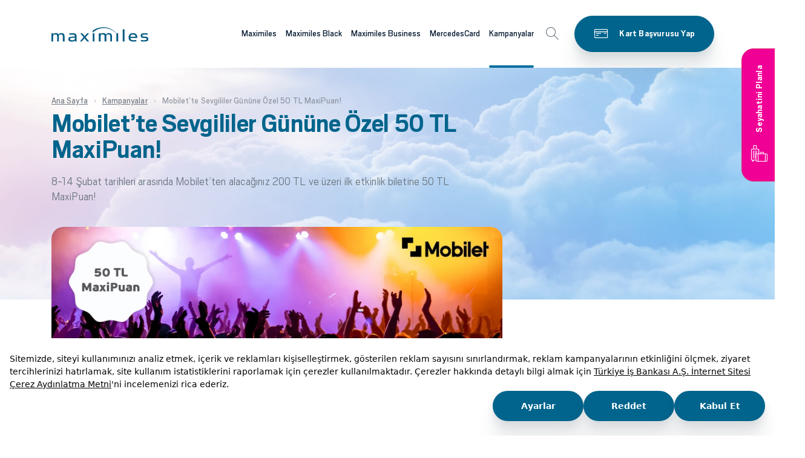

--- FILE ---
content_type: text/html; charset=utf-8
request_url: https://www.maximiles.com.tr/kampanyalar/mobilette-sevgililer-gunune-ozel-50-tl-maxipuan
body_size: 19533
content:
<!DOCTYPE html><html lang=tr><head><meta charset=utf-8><meta name=viewport content="width=device-width, height=device-height, initial-scale=1.0, maximum-scale=5, user-scalable=yes"><meta name=author content=Maximiles><link href="/_assets/css/style.min.css?v=YD7sYOT4N-mRPL8DUt0o72mG46B2lMZMYw9u13wl-VI" as=style rel="stylesheet preload"><link rel=canonical href=https://www.maximiles.com.tr/kampanyalar/mobilette-sevgililer-gunune-ozel-50-tl-maxipuan><link rel=apple-touch-icon sizes=57x57 href=/apple-icon-57x57.png><link rel=apple-touch-icon sizes=60x60 href=/apple-icon-60x60.png><link rel=apple-touch-icon sizes=72x72 href=/apple-icon-72x72.png><link rel=apple-touch-icon sizes=76x76 href=/apple-icon-76x76.png><link rel=apple-touch-icon sizes=114x114 href=/apple-icon-114x114.png><link rel=apple-touch-icon sizes=120x120 href=/apple-icon-120x120.png><link rel=apple-touch-icon sizes=144x144 href=/apple-icon-144x144.png><link rel=apple-touch-icon sizes=152x152 href=/apple-icon-152x152.png><link rel=apple-touch-icon sizes=180x180 href=/apple-icon-180x180.png><link rel=icon type=image/png sizes=192x192 href=/android-icon-192x192.png><link rel=icon type=image/png sizes=32x32 href=/favicon-32x32.png><link rel=icon type=image/png sizes=96x96 href=/favicon-96x96.png><link rel=icon type=image/png sizes=16x16 href=/favicon-16x16.png><link rel=manifest href=/manifest.json><meta name=msapplication-TileColor content=#ffffff><meta name=msapplication-TileImage content=/ms-icon-144x144.png><meta name=theme-color content=#ffffff><title>Mobilet’te Sevgililer Gününe Özel 50 TL MaxiPuan! | Maximiles</title><meta property=og:title content="Mobilet’te Sevgililer Gününe Özel 50 TL MaxiPuan!"><meta name=description content="Mobilet’te Sevgililer Gününe Özel 50 TL MaxiPuan! Kampanya detaylarını incelemek ve kampanyaya katılmak için tıklayınız!"><meta property=og:description content=" Kampanya detaylarını incelemek ve kampanyaya katılmak için tıklayınız!"><meta property=og:image content=https://www.maximiles.com.tr/medium/Campaign/Image/ade8e269-8670-416d-b8fc-376445edd5a5><meta property=og:image content=https://www.maximiles.com.tr/_assets/images/maximiles-logo.png><meta property=og:site_name content=Maximiles><meta name=robots content="index, follow, max-snippet:-1, max-video-preview:-1, max-image-preview:large"><script>(function(w,d,s,l,i){w[l]=w[l]||[];w[l].push({'gtm.start':new Date().getTime(),event:'gtm.js'});var f=d.getElementsByTagName(s)[0],j=d.createElement(s),dl=l!='dataLayer'?'&l='+l:'';j.async=true;j.src='https://www.googletagmanager.com/gtm.js?id='+i+dl;f.parentNode.insertBefore(j,f);})(window,document,'script','dataLayer','GTM-TPFB4P');</script><script src=https://bundles.efilli.com/maximiles.com.tr.prod.js></script><script type=application/ld+json>{"@type":"BankOrCreditUnion","@context":"http://schema.org","name":"Maximiles","legalName":"Maximiles","description":"Maximiles, yurt içi ve yurt dışı tüm alışverişlerde kullanabileceğiniz, yaptığınız alışverişlerden belirli oranlarda MaxiMil kazandıran, kazandığınız MaxiMillerle uçak bileti alabileceğiniz bir kredi kartıdır.","url":"https://www.maximiles.com.tr/","Image":"https://www.maximiles.com.tr/_assets/images/maximiles-logo.png","logo":"https://www.maximiles.com.tr/_assets/images/maximiles-logo.png","telephone":"0850-724-07-24","faxNumber":"0212-316-04-04","openingHours":"Mo, Tu, We, Th, Fr 09:00-17:00","memberOf":"Türkiye Bankalar Birliği","currenciesAccepted":"EUR,USD,TRY","priceRange":"0","contactPoint":[{"@type":"ContactPoint","telephone":"0850-724-0-724","contactType":"Müşteri Hizmetleri"}],"address":{"@type":"PostalAddress","addressLocality":"İstanbul","addressRegion":"TR","streetAddress":"İş Kuleleri Levent/İstanbul","postalCode":"34330"},"sameAs":["https://x.com/maximileskart","https://www.facebook.com/MaximilesKart","https://www.instagram.com/maximileskart/","https://tr.pinterest.com/maximumkart/","https://tr.pinterest.com/maximileskart/"]}</script><script>(function(){var g,e,r,a=window,l=document,t=arguments,s='script',cx=['init','track','subscribe','version','indentify'],sx,gx=function(){var x,i=this;for(i._q=[],x=0;cx.length>x;x++)
(function(x){i[x]=function(){return(i._q.push([x].concat(Array.prototype.slice.call(arguments,0))),i);};})(cx[x]);};for(a._gt=a._gt||{},g=0;t.length>g;t++)
a._gt[t[g]]=a[t[g]]=a[t[g]]||new gx();(e=l.createElement(s)),(e.async=1),(e.src='https://cdn.thequin.ai/lib/v2/geralt.min.js'),(r=l.getElementsByTagName(s)[0]),r.parentNode.insertBefore(e,r);})('geralt');geralt.init({debug:true,name:'Maximiles'});</script><body><a id=skip-nav href=#page-content>Skip to content</a><div id=overlay class=overlay></div><div id=overlay-another class=overlay></div><header class=header><div class=mobile-top><a class="btn btn-icon-left btn-primary" href="https://www.isbank.com.tr/kredi-karti-basvuru/?productId=2&amp;site=maximiles" target=_blank> <span>Kart Başvurusu Yap</span> <i class="icon icon-cards"></i> </a> <a class="btn btn-icon-left btn-pink" href="https://www.pazaramatatil.com/?referer=maximiles_web" target=_blank> <span>Seyahatini Planla</span> <i class="icon icon-tatil"></i> </a></div><div class=container><a class=logo href="/" data-dataroid-label=header-logo> <svg xmlns=http://www.w3.org/2000/svg width=160 height=24 viewBox="0 0 160 24" role=button><g fill=none fill-rule=evenodd><g transform="translate(-152 -44)"><g><path fill=#005a82 d="M2.866 15.805c0-2.866.323-3.91 3.301-3.91 2.939 0 3.224 1.044 3.224 3.91v7.692h2.869v-7.692c0-2.866.32-3.91 3.292-3.91 2.94 0 3.23 1.044 3.23 3.91v7.692h2.867v-7.984c0-4.563-1.794-5.734-5.126-5.734-2.651 0-3.91.683-4.84 2.247C10.895 10.3 9.355 9.78 7.135 9.78c-2.548 0-3.444.552-4.27 1.854v-1.596H0v13.46h2.866v-7.692zm35.89 6.095v1.597h2.868v-7.756c0-3.715-1.325-5.865-6.383-5.865-2.825 0-4.155.23-5.73.488v2.15c1.608-.225 2.792-.39 5.484-.39 2.97 0 3.653.815 3.76 3.095-1.04.162-2.473.327-4.871.425-3.732.161-5.987.908-5.987 4.037 0 2.968 2.15 4.075 5.662 4.075 2.723 0 4.267-.716 5.196-1.856zm0-4.826v1.568c0 1.76-1.398 2.995-4.55 2.995-2.55 0-3.37-.586-3.37-2.084 0-1.598.928-1.92 3.224-2.018 2.222-.101 3.621-.23 4.695-.461zm8.32 6.423h3.115l3.657-4.337.755-.878s.391.424.754.878l3.62 4.337h3.259l-5.77-6.912 5.594-6.548h-3.121l-3.193 3.812c-.282.36-.787.946-.787.946s-.5-.586-.788-.946l-3.227-3.812h-3.261l5.414 6.451-6.02 7.01zm21.078 0h2.869v-13.46h-2.869v13.46zm13.088-7.692c0-2.866.318-3.91 3.292-3.91 2.941 0 3.229 1.044 3.229 3.91v7.692h2.866v-7.692c0-2.866.323-3.91 3.294-3.91 2.941 0 3.229 1.044 3.229 3.91v7.692h2.87v-7.984c0-4.563-1.794-5.734-5.126-5.734-2.653 0-3.91.683-4.842 2.247-.787-1.726-2.329-2.247-4.551-2.247-2.544 0-3.44.552-4.261 1.854v-1.596h-2.873v13.46h2.873v-7.692zm26.065 7.692h2.868v-13.46h-2.868v13.46zm10.538 0h2.866V3.457h-2.866v20.04zm12.617-5.67h11.324v-1.173c0-4.564-2.29-6.875-7.133-6.875-4.156 0-7.169 2.183-7.169 7.036 0 4.956 2.798 6.844 7.92 6.844 2.508 0 3.876-.162 4.948-.292v-2.219c-1.148.133-2.796.263-4.728.263-3.409 0-4.913-.683-5.162-3.584zm8.386-2.15h-8.35c.287-2.935 1.825-3.684 4.265-3.684 2.756 0 3.94.979 4.085 3.684zM160 19.648c0-3.063-1.902-4.102-5.807-4.102-3.264 0-4.087-.327-4.087-1.726 0-1.336.896-1.73 4.16-1.73 2.22 0 3.367.162 4.66.327v-2.18c-1.039-.166-2.44-.297-4.839-.297-3.981 0-6.705.849-6.705 3.843 0 3.133 2.223 4.075 5.917 4.075 3.187 0 3.94.232 3.94 1.763 0 1.366-1.22 1.79-3.872 1.79-2.974 0-4.263-.161-5.517-.36v2.215c1.219.198 2.757.329 5.627.329 4.55 0 6.523-.849 6.523-3.947zM67.97 5.861S74.735-.366 87.32.017c11.817.36 20.24 9.975 20.24 9.975l-.125.389S99.74 1.985 88.061 1.343C76.006.68 67.97 9.032 67.97 9.032v-3.17z" transform="translate(152 44)" /></g></g></g></svg> </a> <nav class=menu id=navigation> <a href=javascript: class=back-menu-second><img class=back-img src=/_assets/images/svg/arrow-left.svg alt=menu>Geri</a><ul class=first-level><li><a class=gaTag-menu-link aria-label="Maximiles kartları hakkında daha fazla bilgi al" aria-haspopup=true href="/">Maximiles</a><div class=mbutton><img src=/_assets/images/svg/arrow-right2.svg alt=menu></div><div class=sub-menu><div class=container><div class="row no-gutters align-items-stretch h-100"><div class=col-lg-4><span class=prev-level-title><a href="/">Maximiles</a></span><ul class="second-level nav nav-tabs" role=tablist><li class=nav-item><a class="sublink gaTag-menu-link" href=/kart-secenekleri> <span>Maximiles Kart Seçenekleri</span> </a> <a class=nav-link id=nav-e93284e5-9781-47fd-9562-4537d6294b53-tab data-toggle=tab href=#nav-e93284e5-9781-47fd-9562-4537d6294b53 role=tab aria-selected=false></a> <img class=mbutton-second src=/_assets/images/svg/arrow-right2.svg alt=menu><ul class=third-level><li class=prev-level-title><a href=/kart-secenekleri>Maximiles Kart Seçenekleri</a><li><a class=sublink href=/maximiles-kredi-karti><span>Maximiles Kredi Kartı</span></a><li><a class=sublink href=/select-kredi-karti><span>Maximiles Select Kredi Kartı</span></a><li><a class=sublink href=/maximilesblack-kart><span>Maximiles Black Kart</span></a><li><a class=sublink href=/maximiles-sanal-kart><span>Maximiles Sanal Kart</span></a></ul><li class=nav-item><a class="sublink gaTag-menu-link" href=/ucus-mili-programi> <span>Maximiles Programı</span> </a> <a class=nav-link id=nav-7b97b432-6375-492c-8681-3516d304b6f0-tab data-toggle=tab href=#nav-7b97b432-6375-492c-8681-3516d304b6f0 role=tab aria-selected=false></a> <img class=mbutton-second src=/_assets/images/svg/arrow-right2.svg alt=menu><ul class=third-level><li class=prev-level-title><a href=/ucus-mili-programi>Maximiles Programı</a><li><a class=sublink href=/nasil-maximil-kazanabilirim><span>MaxiMil Kazanımı</span></a><li><a class=sublink href=/kazanilan-maximillerin-kullanimi><span>Kazanılan MaxiMillerin Kullanımı</span></a><li><a class=sublink href=/avans-maximil><span>Avans MaxiMil</span></a><li><a class=sublink href=/maximil-ile-nasil-ucak-bileti-alirim><span>MaxiMil ile Uçak Bileti Alımı</span></a><li><a class=sublink href=/maximil-ile-otel-rezervasyonu><span>MaxiMil ile Otel Rezervasyonu</span></a><li><a class=sublink href=/maximil-ile-arac-kiralama><span>MaxiMil ile Araç Kiralama</span></a><li><a class=sublink href=/maximile-transferi><span>MaxiMil Transferi</span></a></ul><li class=nav-item><a class="sublink gaTag-menu-link" href=/ayricaliklar> <span>Maximiles Ayrıcalıkları</span> </a> <a class=nav-link id=nav-d5c1bd8f-3231-4be8-8f49-ee5952217ef1-tab data-toggle=tab href=#nav-d5c1bd8f-3231-4be8-8f49-ee5952217ef1 role=tab aria-selected=false></a> <img class=mbutton-second src=/_assets/images/svg/arrow-right2.svg alt=menu><ul class=third-level><li class=prev-level-title><a href=/ayricaliklar>Maximiles Ayrıcalıkları</a><li><a class=sublink href=/kanyon-vale-parking><span>Kanyon</span></a><li><a class=sublink href=/maximiles-kart-havaalani-ayricaliklari><span>Maximiles Havaalanı Ayrıcalıkları</span></a><li><a class=sublink href=/maximiles-bkm-etkinliklerine-ozel-indirimler><span>BKM Etkinliklerine Özel İndirimler!</span></a></ul><li class=nav-item><a class="sublink gaTag-menu-link" href=/ozellikler> <span>Maximiles Özellikleri</span> </a> <a class=nav-link id=nav-66ffa544-7bd6-4079-ab1a-bca6eae55725-tab data-toggle=tab href=#nav-66ffa544-7bd6-4079-ab1a-bca6eae55725 role=tab aria-selected=false></a> <img class=mbutton-second src=/_assets/images/svg/arrow-right2.svg alt=menu><ul class=third-level><li class=prev-level-title><a href=/ozellikler>Maximiles Özellikleri</a><li><a class=sublink href=/bankamatik-karti-ozelligi><span>Maximiles Bankamatik Kartı Özelliği</span></a><li><a class=sublink href=/ek-kart><span>Ek Kart</span></a><li><a class=sublink href=/hizli-ve-teknolojik-alisveris><span>Maximiles ile Hızlı ve Teknolojik Alışveriş</span></a><li><a class=sublink href=/maximiles-talimatlari><span>Maximiles Talimatları</span></a><li><a class=sublink href=/temassiz-odeme><span>Maximiles Temassız Ödeme</span></a><li><a class=sublink href=/maximiles-dijital-kullanim><span>Maximiles Dijital Kullanım</span></a></ul><li class=nav-item><a class="sublink gaTag-menu-link" href=/finansal-ayricaliklar> <span>Maximiles Finansal Ayrıcalıkları</span> </a> <a class=nav-link id=nav-cd280675-d1b8-4db1-ad49-eff2887e75f0-tab data-toggle=tab href=#nav-cd280675-d1b8-4db1-ad49-eff2887e75f0 role=tab aria-selected=false></a> <img class=mbutton-second src=/_assets/images/svg/arrow-right2.svg alt=menu><ul class=third-level><li class=prev-level-title><a href=/finansal-ayricaliklar>Maximiles Finansal Ayrıcalıkları</a><li><a class=sublink href=/kredi-karti-destek-sigortasi><span>Maximiles Kredi Kartı Destek Sigortası</span></a><li><a class=sublink href=/nakit-avans><span>Maximiles Nakit Avans</span></a><li><a class=sublink href=/odeme-erteleme><span>Ödeme - Harcama Erteleme ve Hesaplama </span></a><li><a class=sublink href=/odeme-taksitlendirme><span>İş Bankası Maximiles Kart ile Ödeme Taksitlendirme Avantajları</span></a><li><a class=sublink href=/hesap-ozeti-taksitlendirme><span>Hesap Özeti Taksitlendirme</span></a><li><a class=sublink href=/hesap-ozeti-erteleme><span>Hesap Özeti Erteleme</span></a></ul><li class=nav-item><a class="sublink gaTag-menu-link" href=/maximum-mobil2> <span>Maximum Mobil</span> </a> <a class=nav-link id=nav-ba6421ab-3f71-454d-8aff-4cd5857e2333-tab data-toggle=tab href=#nav-ba6421ab-3f71-454d-8aff-4cd5857e2333 role=tab aria-selected=false></a> <img class=mbutton-second src=/_assets/images/svg/arrow-right2.svg alt=menu><ul class=third-level><li class=prev-level-title><a href=/maximum-mobil2>Maximum Mobil</a><li><a class=sublink href=/kart-basvuru><span>Kart Başvuru</span></a><li><a class=sublink href=/maximum-mobil-indirme-ve-aktivasyon><span>Maximum Mobil İndirme ve Aktivasyon</span></a><li><a class=sublink href=/kartlarim><span>Kartlarım</span></a><li><a class=sublink href=/odemeler><span>Ödemeler</span></a><li><a class=sublink href=/kart-islemlerim><span>Kart İşlemlerim</span></a><li><a class=sublink href=/pazarama><span>Pazarama</span></a></ul></ul></div><div class="col-lg-8 right-area"><div class=tab-content><div class="tab-pane fade" id=nav-e93284e5-9781-47fd-9562-4537d6294b53 role=tabpanel><ul><li><a class=gaTag-menu-link href=/maximiles-kredi-karti>Maximiles Kredi Kartı</a><li><a class=gaTag-menu-link href=/select-kredi-karti>Maximiles Select Kredi Kartı</a><li><a class=gaTag-menu-link href=/maximilesblack-kart>Maximiles Black Kart</a><li><a class=gaTag-menu-link href=/maximiles-sanal-kart>Maximiles Sanal Kart</a></ul></div><div class="tab-pane fade" id=nav-7b97b432-6375-492c-8681-3516d304b6f0 role=tabpanel><ul><li><a class=gaTag-menu-link href=/nasil-maximil-kazanabilirim>MaxiMil Kazanımı</a><li><a class=gaTag-menu-link href=/kazanilan-maximillerin-kullanimi>Kazanılan MaxiMillerin Kullanımı</a><li><a class=gaTag-menu-link href=/avans-maximil>Avans MaxiMil</a><li><a class=gaTag-menu-link href=/maximil-ile-nasil-ucak-bileti-alirim>MaxiMil ile Uçak Bileti Alımı</a><li><a class=gaTag-menu-link href=/maximil-ile-otel-rezervasyonu>MaxiMil ile Otel Rezervasyonu</a><li><a class=gaTag-menu-link href=/maximil-ile-arac-kiralama>MaxiMil ile Araç Kiralama</a><li><a class=gaTag-menu-link href=/maximile-transferi>MaxiMil Transferi</a></ul></div><div class="tab-pane fade" id=nav-d5c1bd8f-3231-4be8-8f49-ee5952217ef1 role=tabpanel><ul><li><a class=gaTag-menu-link href=/kanyon-vale-parking>Kanyon</a><li><a class=gaTag-menu-link href=/maximiles-kart-havaalani-ayricaliklari>Maximiles Havaalanı Ayrıcalıkları</a><li><a class=gaTag-menu-link href=/maximiles-bkm-etkinliklerine-ozel-indirimler>BKM Etkinliklerine Özel İndirimler!</a></ul></div><div class="tab-pane fade" id=nav-66ffa544-7bd6-4079-ab1a-bca6eae55725 role=tabpanel><ul><li><a class=gaTag-menu-link href=/bankamatik-karti-ozelligi>Maximiles Bankamatik Kartı Özelliği</a><li><a class=gaTag-menu-link href=/ek-kart>Ek Kart</a><li><a class=gaTag-menu-link href=/hizli-ve-teknolojik-alisveris>Maximiles ile Hızlı ve Teknolojik Alışveriş</a><li><a class=gaTag-menu-link href=/maximiles-talimatlari>Maximiles Talimatları</a><li><a class=gaTag-menu-link href=/temassiz-odeme>Maximiles Temassız Ödeme</a><li><a class=gaTag-menu-link href=/maximiles-dijital-kullanim>Maximiles Dijital Kullanım</a></ul></div><div class="tab-pane fade" id=nav-cd280675-d1b8-4db1-ad49-eff2887e75f0 role=tabpanel><ul><li><a class=gaTag-menu-link href=/kredi-karti-destek-sigortasi>Maximiles Kredi Kartı Destek Sigortası</a><li><a class=gaTag-menu-link href=/nakit-avans>Maximiles Nakit Avans</a><li><a class=gaTag-menu-link href=/odeme-erteleme>Ödeme - Harcama Erteleme ve Hesaplama </a><li><a class=gaTag-menu-link href=/odeme-taksitlendirme>İş Bankası Maximiles Kart ile Ödeme Taksitlendirme Avantajları</a><li><a class=gaTag-menu-link href=/hesap-ozeti-taksitlendirme>Hesap Özeti Taksitlendirme</a><li><a class=gaTag-menu-link href=/hesap-ozeti-erteleme>Hesap Özeti Erteleme</a></ul></div><div class="tab-pane fade" id=nav-ba6421ab-3f71-454d-8aff-4cd5857e2333 role=tabpanel><ul><li><a class=gaTag-menu-link href=/kart-basvuru>Kart Başvuru</a><li><a class=gaTag-menu-link href=/maximum-mobil-indirme-ve-aktivasyon>Maximum Mobil İndirme ve Aktivasyon</a><li><a class=gaTag-menu-link href=/kartlarim>Kartlarım</a><li><a class=gaTag-menu-link href=/odemeler>Ödemeler</a><li><a class=gaTag-menu-link href=/kart-islemlerim>Kart İşlemlerim</a><li><a class=gaTag-menu-link href=/pazarama>Pazarama</a></ul></div></div><div class=menu-image style="background-image:url('/medium/Page/Image/fa7bb28d-6016-4a63-acfe-3a0ace76f63a')"><span class=h3>Alışverişinizden mil kazanın ayrıcalıkların tadını çıkarın!</span> <a class="menu-btn btn btn-white btn-icon-left gaTag-kart-basvurusu-yap" href="https://www.isbank.com.tr/kredi-karti-basvuru/?productId=2&amp;site=maximiles" target=_blank rel=nofollow> <span>Kart Başvurusu Yap</span> <i class="icon icon-cards"></i> </a></div></div></div></div></div><li><a class=gaTag-menu-link aria-label="Maximiles kartları hakkında daha fazla bilgi al" aria-haspopup=true href=/maximilesblack>Maximiles Black</a><div class=mbutton><img src=/_assets/images/svg/arrow-right2.svg alt=menu></div><div class=sub-menu><div class=container><div class="row no-gutters align-items-stretch h-100"><div class=col-lg-4><span class=prev-level-title><a href=/maximilesblack>Maximiles Black</a></span><ul class="second-level nav nav-tabs" role=tablist><li class=nav-item><a class="sublink gaTag-menu-link" href=/maximilesblack-kart-nedir> <span>Maximiles Black Nedir?</span> </a> <a class=nav-link id=nav-80eb7753-f605-4899-aeed-4a4809670563-tab data-toggle=tab href=#nav-80eb7753-f605-4899-aeed-4a4809670563 role=tab aria-selected=false></a> <img class=mbutton-second src=/_assets/images/svg/arrow-right2.svg alt=menu><li class=nav-item><a class="sublink gaTag-menu-link" href=/maximilesblack-ucus-mili-programi> <span>Maximiles Black Programı</span> </a> <a class=nav-link id=nav-0892f3f1-ebe6-4d7f-a88a-9ff6d2174c57-tab data-toggle=tab href=#nav-0892f3f1-ebe6-4d7f-a88a-9ff6d2174c57 role=tab aria-selected=false></a> <img class=mbutton-second src=/_assets/images/svg/arrow-right2.svg alt=menu><ul class=third-level><li class=prev-level-title><a href=/maximilesblack-ucus-mili-programi>Maximiles Black Programı</a><li><a class=sublink href=/maximilesblack-ile-nasil-maximil-kazanabilirim><span>Maximiles Black ile MaxiMil Kazanımı</span></a><li><a class=sublink href=/maximilesblack-kazanilan-maximillerin-kullanimi><span>Maximiles Black ile Kazanılan MaxiMillerin Kullanımı</span></a><li><a class=sublink href=/maximilesblack-avans-maximil><span>Maximiles Black Avans MaxiMil</span></a><li><a class=sublink href=/maximil><span>Maximiles Black ile MaxiMil Transferi</span></a></ul><li class=nav-item><a class="sublink gaTag-menu-link" href=/maximilesblack-ayricaliklari> <span>Maximiles Black Ayrıcalıkları</span> </a> <a class=nav-link id=nav-079d5b30-1abd-4a08-bf2d-5bed955748b1-tab data-toggle=tab href=#nav-079d5b30-1abd-4a08-bf2d-5bed955748b1 role=tab aria-selected=false></a> <img class=mbutton-second src=/_assets/images/svg/arrow-right2.svg alt=menu><ul class=third-level><li class=prev-level-title><a href=/maximilesblack-ayricaliklari>Maximiles Black Ayrıcalıkları</a><li><a class=sublink href=/havaalani-ayricaliklari-2><span>Maximiles Black’le Havaalanı Ayrıcalıkları</span></a><li><a class=sublink href=/kanyon-vale-parking-hizmetinde-ozel-indirimler><span>Kanyon Vale Hizmetinde Özel İndirimler!</span></a><li><a class=sublink href=/bkm-etkinlikleri-biletlerinde-ozel-indirimler><span>BKM Etkinlikleri Biletlerinde Özel İndirimler!</span></a><li><a class=sublink href=/maximiles-black-ile-myvisa-ayricaliklari><span>Maximiles Black ile my Visa Ayrıcalıkları!</span></a><li><a class=sublink href=/the-bodrum-cup-maximiles-black-ile-bodrum-da><span>The Bodrum Cup, Maximiles Black ile Bodrum&#x27;da!</span></a></ul><li class=nav-item><a class="sublink gaTag-menu-link" href=/maximilesblack-ozellikleri> <span>Maximiles Black Özellikleri</span> </a> <a class=nav-link id=nav-ace659aa-6baa-44f0-a7a8-0c8cd93adc7a-tab data-toggle=tab href=#nav-ace659aa-6baa-44f0-a7a8-0c8cd93adc7a role=tab aria-selected=false></a> <img class=mbutton-second src=/_assets/images/svg/arrow-right2.svg alt=menu><ul class=third-level><li class=prev-level-title><a href=/maximilesblack-ozellikleri>Maximiles Black Özellikleri</a><li><a class=sublink href=/maximilesblack-bankamatik-karti-ozelligi><span>Bankamatik Kartı Özelliği</span></a><li><a class=sublink href=/maximilesblack-hizli-ve-teknolojik-alisveris><span>Hızlı ve Teknolojik Alışveriş</span></a><li><a class=sublink href=/maximilesblack-talimatlari><span>Maximiles Black Talimatları</span></a><li><a class=sublink href=/maximilesblack-temassiz-odeme><span>Temassız Ödeme</span></a><li><a class=sublink href=/dijital-kullanim><span>Maximiles Black Dijital Kullanım</span></a></ul></ul></div><div class="col-lg-8 right-area"><div class=tab-content><div class="tab-pane fade" id=nav-0892f3f1-ebe6-4d7f-a88a-9ff6d2174c57 role=tabpanel><ul><li><a class=gaTag-menu-link href=/maximilesblack-ile-nasil-maximil-kazanabilirim>Maximiles Black ile MaxiMil Kazanımı</a><li><a class=gaTag-menu-link href=/maximilesblack-kazanilan-maximillerin-kullanimi>Maximiles Black ile Kazanılan MaxiMillerin Kullanımı</a><li><a class=gaTag-menu-link href=/maximilesblack-avans-maximil>Maximiles Black Avans MaxiMil</a><li><a class=gaTag-menu-link href=/maximil>Maximiles Black ile MaxiMil Transferi</a></ul></div><div class="tab-pane fade" id=nav-079d5b30-1abd-4a08-bf2d-5bed955748b1 role=tabpanel><ul><li><a class=gaTag-menu-link href=/havaalani-ayricaliklari-2>Maximiles Black’le Havaalanı Ayrıcalıkları</a><li><a class=gaTag-menu-link href=/kanyon-vale-parking-hizmetinde-ozel-indirimler>Kanyon Vale Hizmetinde Özel İndirimler!</a><li><a class=gaTag-menu-link href=/bkm-etkinlikleri-biletlerinde-ozel-indirimler>BKM Etkinlikleri Biletlerinde Özel İndirimler!</a><li><a class=gaTag-menu-link href=/maximiles-black-ile-myvisa-ayricaliklari>Maximiles Black ile my Visa Ayrıcalıkları!</a><li><a class=gaTag-menu-link href=/the-bodrum-cup-maximiles-black-ile-bodrum-da>The Bodrum Cup, Maximiles Black ile Bodrum&#x27;da!</a></ul></div><div class="tab-pane fade" id=nav-ace659aa-6baa-44f0-a7a8-0c8cd93adc7a role=tabpanel><ul><li><a class=gaTag-menu-link href=/maximilesblack-bankamatik-karti-ozelligi>Bankamatik Kartı Özelliği</a><li><a class=gaTag-menu-link href=/maximilesblack-hizli-ve-teknolojik-alisveris>Hızlı ve Teknolojik Alışveriş</a><li><a class=gaTag-menu-link href=/maximilesblack-talimatlari>Maximiles Black Talimatları</a><li><a class=gaTag-menu-link href=/maximilesblack-temassiz-odeme>Temassız Ödeme</a><li><a class=gaTag-menu-link href=/dijital-kullanim>Maximiles Black Dijital Kullanım</a></ul></div></div><div class=menu-image style="background-image:url('/medium/Page/Image/c3757d30-4c05-4447-9f8e-9c8999877221')"><span class=h3>Alışverişlerinizden mil kazanın ayrıcalıkların tadını çıkarın!</span> <a class="menu-btn btn btn-white btn-icon-left gaTag-kart-basvurusu-yap" href="https://www.isbank.com.tr/kredi-karti-basvuru/?productId=18&amp;site=maximiles" target=_blank rel=nofollow> <span>Kart Başvurusu Yap</span> <i class=icon></i> </a></div></div></div></div></div><li><a class=gaTag-menu-link aria-label="Maximiles kartları hakkında daha fazla bilgi al" aria-haspopup=true href=/maximiles-business>Maximiles Business</a><div class=mbutton><img src=/_assets/images/svg/arrow-right2.svg alt=menu></div><div class=sub-menu><div class=container><div class="row no-gutters align-items-stretch h-100"><div class=col-lg-4><span class=prev-level-title><a href=/maximiles-business>Maximiles Business</a></span><ul class="second-level nav nav-tabs" role=tablist><li class=nav-item><a class="sublink gaTag-menu-link" href=/maximiles-business-nedir> <span>Maximiles Business Nedir?</span> </a> <a class=nav-link id=nav-c3d94138-921a-4ede-99db-236412662eee-tab data-toggle=tab href=#nav-c3d94138-921a-4ede-99db-236412662eee role=tab aria-selected=false></a> <img class=mbutton-second src=/_assets/images/svg/arrow-right2.svg alt=menu><li class=nav-item><a class="sublink gaTag-menu-link" href=/maximiles-business-a-kimler-basvurabilir> <span>Maximiles Business&#x27;a Kimler Başvurabilir?</span> </a> <a class=nav-link id=nav-49a73bc9-3a07-46fe-817c-3d5cbe7207af-tab data-toggle=tab href=#nav-49a73bc9-3a07-46fe-817c-3d5cbe7207af role=tab aria-selected=false></a> <img class=mbutton-second src=/_assets/images/svg/arrow-right2.svg alt=menu><li class=nav-item><a class="sublink gaTag-menu-link" href=/maximiles-business-kart-secenekleri> <span>Maximiles Business Kart Seçenekleri</span> </a> <a class=nav-link id=nav-ad46651f-2e3c-4577-8f10-fd30f0fe3574-tab data-toggle=tab href=#nav-ad46651f-2e3c-4577-8f10-fd30f0fe3574 role=tab aria-selected=false></a> <img class=mbutton-second src=/_assets/images/svg/arrow-right2.svg alt=menu><ul class=third-level><li class=prev-level-title><a href=/maximiles-business-kart-secenekleri>Maximiles Business Kart Seçenekleri</a><li><a class=sublink href=/maximiles-business-kredi-karti><span>Maximiles Business Kredi Kartı</span></a><li><a class=sublink href=/maximiles-tim-ihracatci-kart><span>Maximiles TİM İhracatçı Kart</span></a><li><a class=sublink href=/ktto-logolu-maximiles-business-kart><span>KTTO Logolu Maximiles Business Kart</span></a></ul><li class=nav-item><a class="sublink gaTag-menu-link" href=/maximiles-business-mil-programi> <span>Maximiles Business Mil Programı</span> </a> <a class=nav-link id=nav-347de11a-8f00-4adb-8e23-fc04e2f82ada-tab data-toggle=tab href=#nav-347de11a-8f00-4adb-8e23-fc04e2f82ada role=tab aria-selected=false></a> <img class=mbutton-second src=/_assets/images/svg/arrow-right2.svg alt=menu><ul class=third-level><li class=prev-level-title><a href=/maximiles-business-mil-programi>Maximiles Business Mil Programı</a><li><a class=sublink href=/maximiles-business-ucus-mili-kazanma><span>Maximiles Business ile Uçuş Mili Kazanma</span></a><li><a class=sublink href=/kazanilan-bussiness-millerin-kullanimi><span>Kazanılan Business Millerin Kullanımı</span></a><li><a class=sublink href=/maximiles-business-ucak-biletini-nasil-alirim><span>Uçak Biletini Nasıl Alırım?</span></a><li><a class=sublink href=/ucus-programi-genel-kurallari><span>Uçuş Programı Genel Kuralları</span></a></ul><li class=nav-item><a class="sublink gaTag-menu-link" href=/maximiles-business-ayricaliklari> <span>Maximiles Business Ayrıcalıkları</span> </a> <a class=nav-link id=nav-f12bbae0-7bf1-48f8-b523-a00df87a9cdd-tab data-toggle=tab href=#nav-f12bbae0-7bf1-48f8-b523-a00df87a9cdd role=tab aria-selected=false></a> <img class=mbutton-second src=/_assets/images/svg/arrow-right2.svg alt=menu><ul class=third-level><li class=prev-level-title><a href=/maximiles-business-ayricaliklari>Maximiles Business Ayrıcalıkları</a><li><a class=sublink href=/maximiles-business-yetkilendirme><span>Yetkilendirme</span></a><li><a class=sublink href=/maximiles-business-guvenli-alisveris><span>Online Alışveriş</span></a><li><a class=sublink href=/ticari-sanal-kart><span>Ticari Sanal Kart</span></a><li><a class=sublink href=/raporlamalar><span>Raporlamalar</span></a><li><a class=sublink href=/vergi-odemeleri><span>Vergi Ödemeleri</span></a><li><a class=sublink href=/kaybolma-ve-calinma><span>Kaybolma ve Çalınma</span></a><li><a class=sublink href=/sosyal-guvenlik-kurumu-sgk-odemeleri><span>Sosyal Güvenlik Kurumu (SGK) Ödemeleri</span></a></ul><li class=nav-item><a class="sublink gaTag-menu-link" href=/maximiles-business-ozellikleri> <span>Maximiles Business Özellikleri</span> </a> <a class=nav-link id=nav-f8618cac-84ab-4039-8ddb-6a10030789e8-tab data-toggle=tab href=#nav-f8618cac-84ab-4039-8ddb-6a10030789e8 role=tab aria-selected=false></a> <img class=mbutton-second src=/_assets/images/svg/arrow-right2.svg alt=menu><ul class=third-level><li class=prev-level-title><a href=/maximiles-business-ozellikleri>Maximiles Business Özellikleri</a><li><a class=sublink href=/maximiles-business-temassiz-odeme><span>Maximiles Business ile Temassız Ödeme</span></a><li><a class=sublink href=/maximum-isyerim-maximiles-business-islemleri><span>Maximum İşyerim Maximiles Business İşlemleri</span></a><li><a class=sublink href=/duzenli-odeme-talimatlar><span>Düzenli Ödeme Talimatlar</span></a><li><a class=sublink href=/faiz-ve-ucretler><span>Faiz ve Ücretler</span></a></ul><li class=nav-item><a class="sublink gaTag-menu-link" href=/maximiles-business-finansal-ayricaliklar> <span>Maximiles Business Finansal Ayrıcalıkları</span> </a> <a class=nav-link id=nav-f364a2f4-29cc-4487-959f-c60fa61e7a8f-tab data-toggle=tab href=#nav-f364a2f4-29cc-4487-959f-c60fa61e7a8f role=tab aria-selected=false></a> <img class=mbutton-second src=/_assets/images/svg/arrow-right2.svg alt=menu><ul class=third-level><li class=prev-level-title><a href=/maximiles-business-finansal-ayricaliklar>Maximiles Business Finansal Ayrıcalıkları</a><li><a class=sublink href=/maximiles-business-taksitli-nakit-avans><span>Taksitli Nakit Avans</span></a><li><a class=sublink href=/maximiles-business-nakit-avans><span>Nakit Avans</span></a><li><a class=sublink href=/maximiles-business-taksit-ekle><span>Taksit Ekle</span></a><li><a class=sublink href=/maximiles-business-hesap-ozeti-taksitlendirme><span>Hesap Özeti Taksitlendirme</span></a><li><a class=sublink href=/maximiles-business-hesap-ozeti-erteleme><span>Hesap Özeti Erteleme</span></a></ul></ul></div><div class="col-lg-8 right-area"><div class=tab-content><div class="tab-pane fade" id=nav-ad46651f-2e3c-4577-8f10-fd30f0fe3574 role=tabpanel><ul><li><a class=gaTag-menu-link href=/maximiles-business-kredi-karti>Maximiles Business Kredi Kartı</a><li><a class=gaTag-menu-link href=/maximiles-tim-ihracatci-kart>Maximiles TİM İhracatçı Kart</a><li><a class=gaTag-menu-link href=/ktto-logolu-maximiles-business-kart>KTTO Logolu Maximiles Business Kart</a></ul></div><div class="tab-pane fade" id=nav-347de11a-8f00-4adb-8e23-fc04e2f82ada role=tabpanel><ul><li><a class=gaTag-menu-link href=/maximiles-business-ucus-mili-kazanma>Maximiles Business ile Uçuş Mili Kazanma</a><li><a class=gaTag-menu-link href=/kazanilan-bussiness-millerin-kullanimi>Kazanılan Business Millerin Kullanımı</a><li><a class=gaTag-menu-link href=/maximiles-business-ucak-biletini-nasil-alirim>Uçak Biletini Nasıl Alırım?</a><li><a class=gaTag-menu-link href=/ucus-programi-genel-kurallari>Uçuş Programı Genel Kuralları</a></ul></div><div class="tab-pane fade" id=nav-f12bbae0-7bf1-48f8-b523-a00df87a9cdd role=tabpanel><ul><li><a class=gaTag-menu-link href=/maximiles-business-yetkilendirme>Yetkilendirme</a><li><a class=gaTag-menu-link href=/maximiles-business-guvenli-alisveris>Online Alışveriş</a><li><a class=gaTag-menu-link href=/ticari-sanal-kart>Ticari Sanal Kart</a><li><a class=gaTag-menu-link href=/raporlamalar>Raporlamalar</a><li><a class=gaTag-menu-link href=/vergi-odemeleri>Vergi Ödemeleri</a><li><a class=gaTag-menu-link href=/kaybolma-ve-calinma>Kaybolma ve Çalınma</a><li><a class=gaTag-menu-link href=/sosyal-guvenlik-kurumu-sgk-odemeleri>Sosyal Güvenlik Kurumu (SGK) Ödemeleri</a></ul></div><div class="tab-pane fade" id=nav-f8618cac-84ab-4039-8ddb-6a10030789e8 role=tabpanel><ul><li><a class=gaTag-menu-link href=/maximiles-business-temassiz-odeme>Maximiles Business ile Temassız Ödeme</a><li><a class=gaTag-menu-link href=/maximum-isyerim-maximiles-business-islemleri>Maximum İşyerim Maximiles Business İşlemleri</a><li><a class=gaTag-menu-link href=/duzenli-odeme-talimatlar>Düzenli Ödeme Talimatlar</a><li><a class=gaTag-menu-link href=/faiz-ve-ucretler>Faiz ve Ücretler</a></ul></div><div class="tab-pane fade" id=nav-f364a2f4-29cc-4487-959f-c60fa61e7a8f role=tabpanel><ul><li><a class=gaTag-menu-link href=/maximiles-business-taksitli-nakit-avans>Taksitli Nakit Avans</a><li><a class=gaTag-menu-link href=/maximiles-business-nakit-avans>Nakit Avans</a><li><a class=gaTag-menu-link href=/maximiles-business-taksit-ekle>Taksit Ekle</a><li><a class=gaTag-menu-link href=/maximiles-business-hesap-ozeti-taksitlendirme>Hesap Özeti Taksitlendirme</a><li><a class=gaTag-menu-link href=/maximiles-business-hesap-ozeti-erteleme>Hesap Özeti Erteleme</a></ul></div></div><div class=menu-image style="background-image:url('/medium/Page/Image/44b02474-8f0a-4ef7-92b8-1406ba7aecc7')"><span class=h3>Alışverişinizden mil kazanın ayrıcalıkların tadını çıkarın!</span></div></div></div></div></div><li><a class=gaTag-menu-link aria-label="Maximiles kartları hakkında daha fazla bilgi al" aria-haspopup=true href=/mercedescard>MercedesCard</a><div class=mbutton><img src=/_assets/images/svg/arrow-right2.svg alt=menu></div><div class=sub-menu><div class=container><div class="row no-gutters align-items-stretch h-100"><div class=col-lg-4><span class=prev-level-title><a href=/mercedescard>MercedesCard</a></span><ul class="second-level nav nav-tabs" role=tablist><li class=nav-item><a class="sublink gaTag-menu-link" href=/mercedescard-nedir> <span>MercedesCard Nedir?</span> </a> <a class=nav-link id=nav-c5f3009b-ab65-4658-b780-cb4fdb2557d3-tab data-toggle=tab href=#nav-c5f3009b-ab65-4658-b780-cb4fdb2557d3 role=tab aria-selected=false></a> <img class=mbutton-second src=/_assets/images/svg/arrow-right2.svg alt=menu><li class=nav-item><a class="sublink gaTag-menu-link" href=/mercedescard-a-kimler-basvurabilir> <span>MercedesCard&#x27;a Kimler Başvurabilir?</span> </a> <a class=nav-link id=nav-0b27f470-493b-4c28-858d-a92217c41eb6-tab data-toggle=tab href=#nav-0b27f470-493b-4c28-858d-a92217c41eb6 role=tab aria-selected=false></a> <img class=mbutton-second src=/_assets/images/svg/arrow-right2.svg alt=menu><li class=nav-item><a class="sublink gaTag-menu-link" href=/mercedescard-ucus-programi> <span>MercedesCard Programı</span> </a> <a class=nav-link id=nav-95b0e985-372a-4173-96fb-6e4d53b48e02-tab data-toggle=tab href=#nav-95b0e985-372a-4173-96fb-6e4d53b48e02 role=tab aria-selected=false></a> <img class=mbutton-second src=/_assets/images/svg/arrow-right2.svg alt=menu><ul class=third-level><li class=prev-level-title><a href=/mercedescard-ucus-programi>MercedesCard Programı</a><li><a class=sublink href=/maximil-kazanimi><span>MercedesCard ile MaxiMil Kazanımı</span></a><li><a class=sublink href=/mercedescard-ile-kazanilan-maximillerin-kullanimi><span>MercedesCard ile Kazanılan MaxiMillerin Kullanımı</span></a><li><a class=sublink href=/mercedescard-ile-avans-maximil><span>MercedesCard ile Avans MaxiMil</span></a><li><a class=sublink href=/maximil-transferi><span>MercedesCard ile MaxiMil Transferi</span></a></ul><li class=nav-item><a class="sublink gaTag-menu-link" href=/mercedescard-ayricaliklari> <span>MercedesCard Ayrıcalıkları</span> </a> <a class=nav-link id=nav-e71174c8-3db2-491d-b81b-6de4efd7a2e6-tab data-toggle=tab href=#nav-e71174c8-3db2-491d-b81b-6de4efd7a2e6 role=tab aria-selected=false></a> <img class=mbutton-second src=/_assets/images/svg/arrow-right2.svg alt=menu><ul class=third-level><li class=prev-level-title><a href=/mercedescard-ayricaliklari>MercedesCard Ayrıcalıkları</a><li><a class=sublink href=/mercedescard-ozel-hizmet-ayricaliklari><span>Özel Hizmet Ayrıcalıkları</span></a><li><a class=sublink href=/petrol-ofisi-nde-indirim><span>Petrol Ofisi&#x27;nde İndirim</span></a><li><a class=sublink href=/mercedes-kanyon><span>Kanyon Vale Hizmeti</span></a><li><a class=sublink href=/mercedescard-havaalani-ayricaliklari><span>MercedesCard Havaalanı Ayrıcalıkları</span></a><li><a class=sublink href=/mercedescard-ile-bkm-etkinlik-biletlerinde-ozel-indirimler><span>MercedesCard ile BKM Etkinlik Biletlerinde Özel İndirimler!</span></a></ul></ul></div><div class="col-lg-8 right-area"><div class=tab-content><div class="tab-pane fade" id=nav-95b0e985-372a-4173-96fb-6e4d53b48e02 role=tabpanel><ul><li><a class=gaTag-menu-link href=/maximil-kazanimi>MercedesCard ile MaxiMil Kazanımı</a><li><a class=gaTag-menu-link href=/mercedescard-ile-kazanilan-maximillerin-kullanimi>MercedesCard ile Kazanılan MaxiMillerin Kullanımı</a><li><a class=gaTag-menu-link href=/mercedescard-ile-avans-maximil>MercedesCard ile Avans MaxiMil</a><li><a class=gaTag-menu-link href=/maximil-transferi>MercedesCard ile MaxiMil Transferi</a></ul></div><div class="tab-pane fade" id=nav-e71174c8-3db2-491d-b81b-6de4efd7a2e6 role=tabpanel><ul><li><a class=gaTag-menu-link href=/mercedescard-ozel-hizmet-ayricaliklari>Özel Hizmet Ayrıcalıkları</a><li><a class=gaTag-menu-link href=/petrol-ofisi-nde-indirim>Petrol Ofisi&#x27;nde İndirim</a><li><a class=gaTag-menu-link href=/mercedes-kanyon>Kanyon Vale Hizmeti</a><li><a class=gaTag-menu-link href=/mercedescard-havaalani-ayricaliklari>MercedesCard Havaalanı Ayrıcalıkları</a><li><a class=gaTag-menu-link href=/mercedescard-ile-bkm-etkinlik-biletlerinde-ozel-indirimler>MercedesCard ile BKM Etkinlik Biletlerinde Özel İndirimler!</a></ul></div></div><div class=menu-image style="background-image:url('/medium/Page/Image/6fcbeba3-0244-4bd6-98f7-353417f3ab8c')"><span class=h3>Alışverişlerinizden mil kazanın ayrıcalıkların tadını çıkarın!</span> <a class="menu-btn btn btn-white btn-icon-left gaTag-kart-basvurusu-yap" href="https://www.isbank.com.tr/kredi-karti-basvuru/?productId=6&amp;site=maximiles" target=_blank rel=nofollow> <span>Kart Başvurusu Yap</span> <i class=icon></i> </a></div></div></div></div></div><li class=selected><a class=gaTag-menu-link aria-label="Maximiles kartları hakkında daha fazla bilgi al" aria-haspopup=true href=/kampanyalar>Kampanyalar</a></ul></nav><div class=header-right><div class="search noselect"><div class=details><div class=summary><i class="icon icon-search" role=button tabindex=0 data-dataroid-label=search-icon></i><i class="icon icon-close" role=button tabindex=0></i></div><form method=GET action=/arama-sonuclari class="summary-content search-content"><div class=search-input><input type=text placeholder="Ne aramıştınız?" name=q autocomplete=off> <button type=submit class=search-btn><img class=icon src=/_assets/images/svg/search.svg alt=search></button></div><p class=title>Sık Arananlar<div class=search-tags><a class=search-tag href="/arama-sonuclari?q=Mil+Kazanma">Mil Kazanma</a> <a class=search-tag href="/arama-sonuclari?q=U%c3%a7ak+Bileti">Uçak Bileti</a> <a class=search-tag href="/arama-sonuclari?q=Seyahat">Seyahat</a> <a class=search-tag href="/arama-sonuclari?q=Mil+Harcama">Mil Harcama</a></div></form></div><div class=search-menu></div></div><div class=menu-btn><a class="btn btn-icon-left btn-primary" href="https://www.isbank.com.tr/kredi-karti-basvuru/?productId=2&amp;site=maximiles" target=_blank> <span>Kart Başvurusu Yap</span> <i class="icon icon-cards"></i> </a> <a class="btn btn-icon-left btn-pink" href="https://www.pazaramatatil.com/?referer=maximiles_web" target=_blank> <span>Seyahatini Planla</span> <i class="icon icon-tatil"></i> </a></div><div class="hamburger hamburger--squeeze" tabindex=0 aria-label=Menu role=button aria-controls=navigation><div class=hamburger-box><div class=hamburger-inner></div></div></div></div></div></header><main class=page-content><div class="subpage campaign-page2"><section class="subpage-header campaign-header bglazyload" data-bg=/_assets/images/subpage-bg@2x.jpg><div class="container position-relative"><div class=breadcrumb><div class=li><a class=breadcrumb-item href="/"> <span class=name>Ana Sayfa</span> </a></div><div class=li><a class=breadcrumb-item href=/kampanyalar> <span class=name>Kampanyalar</span> </a></div><span class=breadcrumb-item> Mobilet’te Sevgililer Gününe Özel 50 TL MaxiPuan! </span></div><div class=row><div class=col-lg-8><h1 class=page-title>Mobilet’te Sevgililer Gününe Özel 50 TL MaxiPuan!</h1><p class=subpage-header-text>8-14 Şubat tarihleri arasında Mobilet’ten alacağınız 200 TL ve üzeri ilk etkinlik biletine 50 TL MaxiPuan!</div></div></div></section><section class="section campaign-page campaign-page2" data-sticky-container><div class="container campaign-left-area"><div class=row><div class="col pr-lg-0"><div class=campaign-first-image><img class="mb-lg-5 mb-3 img-fluid figure lazyload" src=/medium/Campaign/Image/ade8e269-8670-416d-b8fc-376445edd5a5 alt="konser, 50 tl maxipuan ibaresi ve mobilet yazısı"></div><p>Üzgünüz, aradığınız kampanya sona ermiştir. Güncel kampanyalarımıza <a class=link href=/kampanyalar>Kredi Kartı Kampanyalar | Maximiles</a> adresinden göz atabilirsiniz.<h3 class=color-black>Geçmiş Kampanyalar</h3><div class=acc><h3>08.02.2022 - 14.02.2022</h3><div class=acc-content><div class="content-parts row"><div class="cp_item col-12 col-lg-auto offset-lg-0 col-lg-12 mt-0 pex-0"><div class=content><p>Katılımınızı kampanya dönemi içinde dilediğiniz zaman (alışverişinizden önce veya sonra) yapabilirsiniz.<p><em>Katılmak için:</em> Maximum Mobil uygulamasında “Kampanyalar” bölümünden ilgili kampanyadaki “KATIL” butonuna tıklamanız yeterlidir.<p><em>Kampanyaya dâhil olan işlemler:</em> İş Bankası Bankamatik Kartları, İş Bankası Maximum özellikli kredi kartları (Maximum, MercedesCard, Maximiles, Maximum Genç, Maximum Pati Kart, MaxiPara Kartlar) ile yapılan ödemeler dahildir.<p><em>Kampanyaya dâhil olmayan işlemler:</em> Şirket Kredi Kartı, Vadematik Kart, Aidatsız Kartlar ile yapılan işlemler ile iptal ve iade işlemleri kampanyaya dahil değildir.<p><em>Ödül kullanımı:</em> Kampanyadan kazanılan MaxiPuan’lar 18 Şubat 2022 tarihinde en son alışveriş yaptığınız kartınıza yüklenecek olup, kullanılmayan MaxiPuanlar 31 Mart 2022 tarihinde geri alınacaktır. Maximiles’a yüklenen puanlar MaxiMil'e dönüştürülemeyecek ve Avans MaxiMil kapatmakta kullanılamayacaktır. Kampanya kart bazında değil müşteri numarası bazındadır. Bir müşteri kampanyadan 1 kere yararlanabilir ve en fazla 50 TL MaxiPuan kazanabilir. Kampanya dönemi içerisinde gerçekleştirilen alışverişlerin iptal edilmesi veya satın alınan ürünlerin iade edilmesi durumunda yüklenen MaxiPuanlar geri alınacaktır. Kazanacağınız MaxiPuan’ları Maximum anlaşmalı üye işyerlerinden yapacağınız alışverişlerinizde kullanabilirsiniz.<p><em>Ek koşullar:</em> Türkiye İş Bankası A.Ş kampanya koşullarında değişiklik yapma ve/veya kampanyayı iptal etme hakkını saklı tutar.</div></div></div></div></div></div><div class="col-lg-4 d-none d-lg-block"><aside class=sticky data-top=150 data-bottom=1550></aside></div><div class="col-12 d-flex d-lg-none"><div class="share-campaign w-100"><div class=title>Kampanyayı Paylaş</div><div class="d-flex share-button justify-content-between"><a href=javascript: rel=nofollow class=share-button data-open="https://twitter.com/intent/tweet?url=https%3a%2f%2fwww.maximiles.com.tr%2fkampanyalar%2fmobilette-sevgililer-gunune-ozel-50-tl-maxipuan"><em class="icon icon-twitter-white"></em></a> <a href=javascript: rel=nofollow class=share-button data-open="https://www.linkedin.com/shareArticle?mini=true&amp;url=https%3a%2f%2fwww.maximiles.com.tr%2fkampanyalar%2fmobilette-sevgililer-gunune-ozel-50-tl-maxipuan"><em class="icon icon-in"></em></a> <a href=javascript: rel=nofollow class=share-button data-open="https://www.facebook.com/sharer/sharer.php?u=https%3a%2f%2fwww.maximiles.com.tr%2fkampanyalar%2fmobilette-sevgililer-gunune-ozel-50-tl-maxipuan"><em class="icon icon-facebook"></em></a> <a href=javascript: rel=nofollow class=share-button data-open="https://api.whatsapp.com/send?&amp;text=https%3a%2f%2fwww.maximiles.com.tr%2fkampanyalar%2fmobilette-sevgililer-gunune-ozel-50-tl-maxipuan"><em class="icon icon-whatsapp"></em></a> <a href=javascript: rel=nofollow class="share-button share-link" data-link=https://www.maximiles.com.tr/kampanyalar/mobilette-sevgililer-gunune-ozel-50-tl-maxipuan><em class="icon icon-link"></em></a></div></div></div></div></div></section><section class="campaign campaign2 slick slick-dots-not-container"><div class=container><div class="section-title d-flex justify-content-between align-items-center"><div class="d-flex flex-column"><h3 class=other-campaign>Diğer Kampanyalar</h3></div></div></div><div class=campaign-slider data-module=CampaignSlider><div class=item><a class=image href=/kampanyalar/hepsiburada-da-pesin-fiyatina-6-taksit-firsati data-dataroid-label=campaign-image> <img class="img-fluid lazyload" src=/medium/Campaign/Image/3f888633-72d2-4ec8-b5e0-dc422a9281a0 alt="Geçmiş Kampanyalar Görseli"> </a><div class=inner><h3 class=title><a href=/kampanyalar/hepsiburada-da-pesin-fiyatina-6-taksit-firsati>Hepsiburada&#x27;da Peşin Fiyatına 6 Taksit Fırsatı!</a></h3><p>Maximiles&#x27;ınızla Hepsiburada‘dan yapacağınız alışverişlerinizde peşin fiyatına 6 taksit fırsatı!&#xD;&#xA;<div class="d-flex justify-content-between align-items-center mt-auto"><a class=more href=/kampanyalar/hepsiburada-da-pesin-fiyatina-6-taksit-firsati>Detaylı Bilgi</a></div></div></div><div class=item><a class=image href=/kampanyalar/yolcu360-tan-arac-kiralamada-indirim-firsati data-dataroid-label=campaign-image> <img class="img-fluid lazyload" src=/medium/Campaign/Image/b9271fa4-0a16-4279-a7e8-b044d310bcf7 alt="yolcu360 araba kiralama indirim oranı"> </a><div class=inner><h3 class=title><a href=/kampanyalar/yolcu360-tan-arac-kiralamada-indirim-firsati>Yolcu360&#x27;tan Araç Kiralamada İndirim Fırsatı!</a></h3><p>Maximiles&#x27;ınızla Yolcu360’tan yapacağınız araç kiralamalarında net %10 indirim yapılacaktır.<div class="d-flex justify-content-between align-items-center mt-auto"><a class=more href=/kampanyalar/yolcu360-tan-arac-kiralamada-indirim-firsati>Detaylı Bilgi</a></div></div></div><div class=item><a class=image href=/kampanyalar/maximillerinizi-maximum-mobildeki-pazarama-online-alisveriste-kullanabilirsiniz data-dataroid-label=campaign-image> <img class="img-fluid lazyload" src=/medium/Campaign/Image/b7913a81-178f-46e0-8f0c-4dd442ca7735 alt="İki elle tutulan ve ekranında Pazarama menüsü olan telefon görseli ve MaxiMillerinizi Pazarama Online Alışveriş'te kullanın ibaresi."> </a><div class=inner><h3 class=title><a href=/kampanyalar/maximillerinizi-maximum-mobildeki-pazarama-online-alisveriste-kullanabilirsiniz>MaxiMillerinizi Maximum Mobil’deki Pazarama Online Alışveriş menüsünde kullanabilirsiniz!</a></h3><p>Maximiles’ınız ile MaxiMillerinizi Maximum Mobil Pazarama’daki Online Alışveriş menüsü içerisinde kullanabilme ayrıcalığını yaşayın!<div class="d-flex justify-content-between align-items-center mt-auto"><a class=more href=/kampanyalar/maximillerinizi-maximum-mobildeki-pazarama-online-alisveriste-kullanabilirsiniz>Detaylı Bilgi</a></div></div></div><div class=item><a class=image href=/kampanyalar/kotonda-pesin-fiyatina-taksit-firsati data-dataroid-label=campaign-image> <img class="img-fluid lazyload" src=/medium/Campaign/Image/90be7e01-f5de-4266-ba3f-c155bda07f59 alt="koton görseli ve peşin fiyatına 6 taksit ibaresi"> </a><div class=inner><h3 class=title><a href=/kampanyalar/kotonda-pesin-fiyatina-taksit-firsati>Koton’da Peşin Fiyatına 6 Taksit Fırsatı!</a></h3><p>Maximiles’ınızla Koton mağazalarından ve www.koton.com adresinden yapacağınız alışverişlerinizde peşin fiyatına 6 taksit fırsatı!&#xD;&#xA;<div class="d-flex justify-content-between align-items-center mt-auto"><a class=more href=/kampanyalar/kotonda-pesin-fiyatina-taksit-firsati>Detaylı Bilgi</a></div></div></div><div class=item><a class=image href=/kampanyalar/maximum-uniq-te-bkm-etkinlikleri-maximiles-black-e-20-geri-kazanin data-dataroid-label=campaign-image> <img class="img-fluid lazyload" src=/medium/Campaign/Image/f53996d3-4b64-4f55-a723-fb9a8a03eb80 alt="Konser görseli ve %20 indirim ibaresi."> </a><div class=inner><h3 class=title><a href=/kampanyalar/maximum-uniq-te-bkm-etkinlikleri-maximiles-black-e-20-geri-kazanin>Maximum Uniq BKM Etkinliklerinde Maximiles Black veya Privia Black ile % 20 Geri Kazanın!</a></h3><p>Bilet alımlarından önce İşCep’ten kampanyaya katılın, Maslak’ta yer alan Maximum Uniq’te gerçekleşecek BKM etkinliklerinin biletlerinde Maximiles Black ve Privia Black&#x27;inize ö...<div class="d-flex justify-content-between align-items-center mt-auto"><a class=more href=/kampanyalar/maximum-uniq-te-bkm-etkinlikleri-maximiles-black-e-20-geri-kazanin>Detaylı Bilgi</a></div></div></div><div class=item><a class=image href=/kampanyalar/maximiles-black-ile-restoranlarda-20-indirim-ayricaligi data-dataroid-label=campaign-image> <img class="img-fluid lazyload" src=/medium/Campaign/Image/9310505c-05d1-4dfd-8db8-20ddd2f23c02 alt="Maximiles Black ile restoranlarda %20 indirim ayrıcalığı kampanya görseli."> </a><div class=inner><h3 class=title><a href=/kampanyalar/maximiles-black-ile-restoranlarda-20-indirim-ayricaligi>Maximiles Black ile Restoranlarda %20&#x27;ye Varan İndirim Ayrıcalığı!</a></h3><p>Maximiles Black ile tek seferde yapacağınız 4.000 TL ve üzeri restoran ödemelerinizde %10&#x27;a, 8.000 TL ve üzeri ödemelerinizde %20&#x27;ye varan indirim ayrıcalığı sizi bekliyor.<div class="d-flex justify-content-between align-items-center mt-auto"><a class=more href=/kampanyalar/maximiles-black-ile-restoranlarda-20-indirim-ayricaligi>Detaylı Bilgi</a></div></div></div><div class=item><a class=image href=/kampanyalar/maximiles-black-ile-otel-odemelerinize-5-indirim data-dataroid-label=campaign-image> <img class="img-fluid lazyload" src=/medium/Campaign/Image/05c796a5-a87f-481e-a327-5307920a1dcb alt="Otel görseli ve tüm otel ödemelerinizde %5 indirim ibaresi."> </a><div class=inner><h3 class=title><a href=/kampanyalar/maximiles-black-ile-otel-odemelerinize-5-indirim>Maximiles Black ile Otel Ödemelerinize %5 İndirim!</a></h3><p>Maximiles Black ile tek seferde yapacağınız 25.000 TL ve üzeri otel ve konaklama ödemelerinizde %5 indirim ayrıcalığı sizi bekliyor.<div class="d-flex justify-content-between align-items-center mt-auto"><a class=more href=/kampanyalar/maximiles-black-ile-otel-odemelerinize-5-indirim>Detaylı Bilgi</a></div></div></div><div class=item><a class=image href=/kampanyalar/maximiles-black-le-yapacaginiz-otopark-odemelerinizde-50-indirim data-dataroid-label=campaign-image> <img class="img-fluid lazyload" src=/medium/Campaign/Image/09f04c90-bcbe-4b2b-aa68-d4df7e49e116 alt="Maximiles Black'le yapacağınız otopark ödemelerinizde %50 indirim görseli ve %50 indirim ibaresi."> </a><div class=inner><h3 class=title><a href=/kampanyalar/maximiles-black-le-yapacaginiz-otopark-odemelerinizde-50-indirim>Maximiles Black&#x27;le Yapacağınız Otopark Ödemelerinizde %50&#x27;ye Varan İndirim!</a></h3><p>Maximiles Black ile havalimanı otoparkları dahil tek seferde 500 TL ve üzeri tutardaki tüm otopark ödemelerinizde %50&#x27;ye varan indirim ayrıcalığı sizi bekliyor.<div class="d-flex justify-content-between align-items-center mt-auto"><a class=more href=/kampanyalar/maximiles-black-le-yapacaginiz-otopark-odemelerinizde-50-indirim>Detaylı Bilgi</a></div></div></div><div class=item><a class=image href=/kampanyalar/yeni-ticari-kredi-karti-musterilerimize-hos-geldin-kampanyasi data-dataroid-label=campaign-image> <img class="img-fluid lazyload" src=/medium/Campaign/Image/c728bf19-935a-423d-ba74-da70516bbb38 alt=" Yeni Ticari Kredi Kartı Müşterilerimize Hoş Geldin Kampanyası"> </a><div class=inner><h3 class=title><a href=/kampanyalar/yeni-ticari-kredi-karti-musterilerimize-hos-geldin-kampanyasi>Yeni Ticari Kredi Kartı Müşterilerimize Hoş Geldin Kampanyası</a></h3><p>Ticari kredi kartına ilk kez başvurun, onaylanan kartınız ile takip eden ay sonuna kadar yapacağınız alışverişte MaxiPuan kazanma fırsatından yararlanın!<div class="d-flex justify-content-between align-items-center mt-auto"><a class=more href=/kampanyalar/yeni-ticari-kredi-karti-musterilerimize-hos-geldin-kampanyasi>Detaylı Bilgi</a></div></div></div><div class=item><a class=image href=/kampanyalar/maximiles-black-le-pasabahce-magazalari-ndan-yapacaginiz-alisverislerinizde-10-indirim data-dataroid-label=campaign-image> <img class="img-fluid lazyload" src=/medium/Campaign/Image/10e5994e-b1e0-4536-945a-efbab3f980d6 alt="Paşabahçe görseli ve %10 indirim ibaresi."> </a><div class=inner><h3 class=title><a href=/kampanyalar/maximiles-black-le-pasabahce-magazalari-ndan-yapacaginiz-alisverislerinizde-10-indirim>Maximiles Black&#x27;le Paşabahçe Mağazaları&#x27;ndan yapacağınız alışverişlerinizde %10 indirim!</a></h3><p>30 Haziran 2026 tarihine kadar Maximiles Black ile Paşabahçe Mağazaları’ndan tek seferde yapacağınız 4.000 TL ve üzeri alışverişlerinize %10, aylık toplamda 1.000 TL’ye varan ...<div class="d-flex justify-content-between align-items-center mt-auto"><a class=more href=/kampanyalar/maximiles-black-le-pasabahce-magazalari-ndan-yapacaginiz-alisverislerinizde-10-indirim>Detaylı Bilgi</a></div></div></div></div><div class="container d-flex d-lg-none"><a class="btn btn-outline-black section-title-link w-100" href=/kampanyalar>Tüm Kampanyalar</a></div></section></div></main><footer class=footer><div class="container navigate"><div class="row justify-content-between no-lg-gutters d-flex flex-lg-nowrap flex-lg-row"><div class="col-lg-8 order-2 order-lg-1"><div class="footer-acc acc-open mb-5"><a href=javascript: class=title>Ürünlerimiz/Hizmetlerimiz</a><div class="subnav row"><a href=/kampanyalar/tum-kampanyalar target=_self class="col-lg-3 sublink">Maximiles Özel İndirimler</a> <a href=/maximiles-business-kredi-karti target=_self class="col-lg-3 sublink">Business Kredi Kartı</a> <a href=/maximiles-kredi-karti target=_self class="col-lg-3 sublink">Maximiles Kredi Kartı</a> <a href=/mercedescard target=_self class="col-lg-3 sublink">MercedesCard</a> <a href=/odeme-taksitlendirme target=_self class="col-lg-3 sublink">Ödeme Taksitlendirme/Erteleme</a> <a href=/ozellikler target=_self class="col-lg-3 sublink">Maximiles Özellikleri</a> <a href=/maximilesblack-kart-nedir target=_self class="col-lg-3 sublink">Maximiles Black Kart</a></div></div><div class="footer-acc acc-open mb-5"><a href=javascript: class=title>Yardımcı Sayfalar</a><div class="subnav row"><a href=/kampanyalar target=_self class="col-lg-3 sublink">Kampanyalar</a> <a href=/maximiles-kredi-karti target=_self class="col-lg-3 sublink">Maximiles Kredi Kartları</a> <a href=/faiz-ve-ucretler target=_self class="col-lg-3 sublink">Faiz Ve Ücretler</a> <a href=/sik-sorulan-sorular target=_self class="col-lg-3 sublink">SSS</a> <a href=/yardim-ve-iletisim target=_self class="col-lg-3 sublink">Yardım ve İletişim</a> <a href="/https://www.maximiles.com.tr/?efl--edit=1" target=_self class="col-lg-3 sublink">Çerez Ayarları</a></div></div><div class="footer-acc acc-open mb-5"><a href=javascript: class=title>Sık Ziyaret Edilenler</a><div class="subnav row"><a href=/ayricaliklar target=_self class="col-lg-3 sublink">Maximiles Ayrıcalıkları</a> <a href=/kampanyalar/akaryakit-otomotiv target=_self class="col-lg-3 sublink">Akaryakıt Kampanyaları</a> <a href=/maximil-ile-nasil-ucak-bileti-alirim target=_self class="col-lg-3 sublink">Uçak Biletini Nasıl Alırım</a> <a href=/nasil-maximil-kazanabilirim target=_self class="col-lg-3 sublink">MaxiMil Kazanma</a> <a href=/kazanilan-maximillerin-kullanimi target=_self class="col-lg-3 sublink">MaxiMil Kullanımı</a> <a href=/nakit-avans target=_self class="col-lg-3 sublink">Nakit Avans</a> <a href=/harc-odemeleri target=_self class="col-lg-3 sublink">Yurt Dışı Çıkış Harcı</a> <a href=/sgk-odemesi target=_self class="col-lg-3 sublink">SGK Ödemeleri</a> <a href=/mtv-odemesi-faturasiz-hatlara-tl-yukleme target=_self class="col-lg-3 sublink">MTV Ödemesi</a> <a href=/hgs-ogs-odemesi target=_self class="col-lg-3 sublink">HGS Ödemesi</a></div></div></div><div class="col col-lg-auto mt-n2 footer-col5 order-1 order-lg-2"><nav class="d-flex flex-column footerbox-content"><div class="mobile-app order-2 order-lg-1"><div class="app d-flex align-items-start"><img class="lazyload img" src=/_assets/images/transparent.png data-src=/_assets/images/isbank@2x.png alt="İş Bankası"><div class="d-flex flex-column align-items-start text-left"><span class=title>MOBIL UYGULAMA</span><span class=text>İşCep </span></div><div class="app-store d-flex ml-auto"><a class=gaTagFooter data-type=İşcep href=https://apps.apple.com/tr/app/i-%C5%9Fcep/id308261752 aria-label="İş cep apple store" target=_blank><em class="icon icon-apple"></em></a> <a class=gaTagFooter data-type=İşcep href="https://play.google.com/store/apps/details?id=com.pozitron.iscep&amp;hl=en&amp;gl=US" aria-label="İş cep play store" target=_blank><img class=lazyload src=/_assets/images/transparent.png data-src=~/_assets/images/google.png data-srcset=/_assets/images/google.png alt="Google Play"></a> <a class=gaTagFooter data-type=İşcep href=https://appgallery.huawei.com/#/app/C101265343 aria-label="İş cep huawei store" target=_blank><em class="icon icon-huawei"></em></a></div></div><div class="app d-flex align-items-start"><img class="lazyload img maximum" src=/_assets/images/transparent.png data-src=/_assets/images/maximum@2x.png alt="Maximum Mobil"><div class="d-flex flex-column align-items-start text-left"><span class=title>MOBIL UYGULAMA</span><span class=text>Maximum Mobil </span></div><div class="app-store d-flex ml-auto"><a class=gaTagFooter data-type=Maximum href="https://apps.apple.com/tr/app/maximum-mobil/id957789062?l=tr" aria-label="Maximum apple store" target=_blank><em class="icon icon-apple"></em></a> <a class=gaTagFooter data-type=Maximum href="https://play.google.com/store/apps/details?id=com.softtech.parakod&amp;hl=en_US&amp;gl=US" aria-label="Maximum play store" target=_blank><img class=lazyload src=/_assets/images/transparent.png data-src=/_assets/images/google.png data-srcset=/_assets/images/google.png alt="Google Play"></a> <a class=gaTagFooter data-type=Maximum href=https://appgallery.huawei.com/#/app/C102714327 aria-label="Maximum huawei store" target=_blank><em class="icon icon-huawei"></em></a></div></div><div class="app d-flex align-items-center qr-app"><img class="lazyload img qr" src=/_assets/images/transparent.png data-src=/_assets/images/qr2@2x.jpg alt="Maximum Mobil"><div class="d-flex flex-column align-items-start text-left"><span class=text>Maximum<br>Mobil İndir</span></div></div></div><div class="social justify-content-between order-1 order-lg-2"><a href=https://twitter.com/maximileskart rel="noFollow noopener" aria-label="Twitter linki - yeni pencere açar" target=_blank data-dataroid-label=twitter-link><em class="icon icon-twitter-white"></em></a> <a href="https://www.instagram.com/maximileskart/" rel="noFollow noopener" aria-label="Instagram linki - yeni pencere açar" target=_blank data-dataroid-label=instagram-link><em class="icon icon-instagram"></em></a> <a href=https://www.facebook.com/MaximilesKart rel="noFollow noopener" aria-label="Facebook linki - yeni pencere açar" target=_blank><em class="icon icon-facebook" data-dataroid-label=facebook-link></em></a> <a href=https://www.youtube.com/user/maximileskart rel="noFollow noopener" aria-label="Youtube linki - yeni pencere açar" target=_blank data-dataroid-label=youtube-link><em class="icon icon-youtube"></em></a> <a href="https://tr.pinterest.com/maximileskart/" rel="noFollow noopener" aria-label="Pinterest linki - yeni pencere açar" target=_blank data-dataroid-label=pinterest-link><em class="icon icon-pinterest"></em></a></div><div class="eye-brand order-3 order-lg-3"><a href=https://www.blindlook.com/eyebrand target=_blank data-dataroid-label=eyebrand-logo> <img src=/_assets/images/eye-certified.png alt="Görme engelliler sertifikası"> </a></div></nav></div></div></div><div class="footer-bottom d-flex align-items-center"><div class="container d-flex align-items-center"><div class=footer-bottom-left><div class="d-flex align-items-center"><a class=isbank-logo href=https://www.isbank.com.tr target=_blank aria-label="Türkiye İş Bankası sayfasına gidin" data-dataroid-label=isbank-logo> <svg class=footer-svg role=button xmlns=http://www.w3.org/2000/svg width=126 height=52 viewBox="0 0 126 52"><path stroke=null id=svg_1 fill=#373f48 clip-rule=evenodd fill-rule=evenodd d="m81.74706,22.25594c0,-0.84464 -0.52605,-1.40033 -1.22992,-1.67447c0.57791,-0.30377 0.93355,-0.82982 0.93355,-1.48924c0,-1.31142 -1.08173,-2.02269 -2.79325,-2.02269l-4.03798,0l0,7.65364l4.00093,0c1.88192,0 3.12666,-0.86687 3.12666,-2.46724m-2.08938,-3.04516c0,0.42232 -0.26673,0.71869 -0.99282,0.71869l-2.32647,0l0,-1.45219l2.23756,0c0.76314,0 1.08173,0.25191 1.08173,0.7335zm0.27414,3.05997c0,0.60014 -0.40009,0.99282 -1.25955,0.99282l-2.34129,0l0,-1.97824l2.34129,0c0.85946,0.00741 1.25955,0.33341 1.25955,0.98542zm10.52839,2.45242l-3.34893,-7.65364l-1.71151,0l-3.37116,7.65364l1.88933,0l0.68905,-1.7041l3.22298,0l0.68905,1.7041l1.94119,0zm-3.23038,-3.15629l-2.01529,0l0.56309,-1.38551c0.17782,-0.45196 0.35564,-0.91132 0.43714,-1.19287c0.08891,0.28155 0.26673,0.74091 0.43714,1.19287l0.57791,1.38551zm11.12112,3.15629l0,-7.65364l-1.73374,0l0,3.23779c0,0.42232 0.02223,1.38551 0.02223,1.67447c-0.11114,-0.20005 -0.40009,-0.57791 -0.61496,-0.86687l-3.11925,-4.04539l-1.68187,0l0,7.65364l1.73374,0l0,-3.37116c0,-0.42232 -0.02223,-1.38551 -0.02223,-1.67447c0.11114,0.20005 0.40009,0.57791 0.61496,0.86687l3.23038,4.17875l1.57074,0zm23.86483,-2.31906c0,-1.65965 -1.54851,-2.08197 -2.94143,-2.36352c-1.39292,-0.28155 -1.77078,-0.43714 -1.77078,-0.91873c0,-0.34082 0.31118,-0.68905 1.25955,-0.68905c0.8076,0 1.43737,0.28155 2.00047,0.78537l1.26696,-1.07433c-0.82982,-0.75573 -1.83747,-1.20769 -3.20816,-1.20769c-1.73374,0 -3.14147,0.85205 -3.14147,2.24497c0,1.51146 1.1336,1.95601 2.7562,2.28942c1.65965,0.326 1.96342,0.54828 1.96342,1.03728c0,0.57791 -0.489,0.82982 -1.53369,0.82982c-0.84464,0 -1.63742,-0.25191 -2.25238,-0.87428l-1.26696,0.98542c0.66682,0.85205 1.9486,1.39292 3.42302,1.39292c2.38574,0 3.44525,-0.98542 3.44525,-2.43761zm1.35587,2.31906l1.76337,0l0,-7.65364l-1.76337,0l0,7.65364zm-15.85556,0l-2.1116,0l-2.38574,-3.69716l-1.40774,1.44478l0,2.25238l-1.76337,0l0,-7.65364l1.76337,0l0,2.17829c0,0.28155 -0.01482,0.9706 -0.02223,1.2151c0.12596,-0.17782 0.45196,-0.52605 0.68905,-0.77796l2.46724,-2.61543l2.12642,0l-2.57838,2.64506l2.78584,4.31212l3.05997,-6.95718l1.71151,0l3.34893,7.65364l-1.93379,0l-0.68905,-1.7041l-3.22298,0l-0.68905,1.7041l-1.14842,0zm4.43807,-3.15629l-2.01529,0l0.56309,-1.38551c0.17782,-0.45196 0.35564,-0.91132 0.43714,-1.19287c0.08891,0.28155 0.26673,0.74091 0.43714,1.19287l0.57791,1.38551zm-77.98118,3.15629l1.76337,0l0,-7.65364l-1.76337,0l0,7.65364zm-26.98408,-6.14218l0,-1.51146l-6.81641,0l0,1.51146l2.52652,0l0,6.14958l1.76337,0l0,-6.14958l2.52652,0zm16.95952,6.14218l-1.68187,-2.97106c1.11878,-0.38528 1.68187,-1.10396 1.68187,-2.25238c0,-1.63001 -1.37069,-2.4302 -3.03034,-2.4302l-4.09725,0l0,7.65364l1.76337,0l0,-2.7562l1.77078,0l1.57074,2.7562l2.02269,0zm-1.80783,-5.19381c0,0.66682 -0.43714,0.99282 -1.25955,0.99282l-2.30424,0l0,-1.97083l2.30424,0c0.77796,0.00741 1.25955,0.28896 1.25955,0.97801zm10.82475,5.19381l-3.23038,-5.00858l2.57838,-2.64506l-2.12642,0l-2.46724,2.61543c-0.23709,0.25191 -0.56309,0.60014 -0.68905,0.77796c0.01482,-0.23709 0.02223,-0.92614 0.02223,-1.2151l0,-2.17829l-1.76337,0l0,7.65364l1.76337,0l0,-2.25238l1.40774,-1.44478l2.38574,3.69716l2.11901,0zm11.97317,-7.65364l-2.00047,0l-1.24474,1.81524c-0.326,0.48159 -0.79278,1.2151 -0.95578,1.49665c-0.163,-0.28155 -0.6446,-1.03728 -0.95578,-1.49665l-1.24474,-1.81524l-2.02269,0l3.33411,4.66035l0,3.0007l1.76337,0l0,-3.03034l3.3267,-4.63071zm6.94977,7.65364l0,-1.49665l-4.5418,0l0,-1.85228l2.52652,0l0,-1.48924l-2.52652,0l0,-1.32624l4.34916,0l0,-1.49665l-6.11254,0l0,7.65364l6.30518,0l0,0.00741zm-39.82412,-9.13547c0,-0.54087 0.43714,-0.98542 0.98542,-0.98542c0.54087,0 0.98542,0.44455 0.98542,0.98542c0,0.54087 -0.44455,0.98542 -0.98542,0.98542c-0.54087,0 -0.98542,-0.44455 -0.98542,-0.98542zm-2.70434,0c0,-0.54087 0.44455,-0.98542 0.98542,-0.98542s0.98542,0.44455 0.98542,0.98542c0,0.54087 -0.44455,0.98542 -0.98542,0.98542s-0.98542,-0.44455 -0.98542,-0.98542zm5.89026,5.7569l0,-4.27507l-1.76337,0l0,4.2973c0,1.22251 -0.68905,1.97824 -1.81524,1.97824c-1.11878,0 -1.80042,-0.77796 -1.80042,-2.00047l0,-4.27507l-1.76337,0l0,4.2973c0,2.23015 1.42996,3.47489 3.55639,3.47489c2.25238,0 3.58602,-1.27437 3.58602,-3.49711zm18.61916,-5.74208c0,-0.54087 0.44455,-0.98542 0.98542,-0.98542s0.98542,0.44455 0.98542,0.98542c0,0.54087 -0.44455,0.98542 -0.98542,0.98542s-0.98542,-0.44455 -0.98542,-0.98542zm24.39088,17.79675c-1.02987,-0.23709 -1.44478,-0.00741 -1.73374,0.17041l-0.163,0.11855c-0.22968,0.18523 -0.49641,0.5705 -0.49641,0.5705l-0.44455,0l0,-6.63859l0.51864,0c0,0 0.11114,0.43714 0.20746,0.71128c0.61496,1.74856 1.85228,3.04516 1.85228,3.04516c3.59343,3.37116 7.56473,2.14124 7.56473,2.14124c3.33411,-1.20028 3.88239,-3.93425 3.04516,-5.84581c-0.83723,-1.90415 -3.0007,-2.96366 -3.0007,-2.96366l-0.71869,-0.40009l0,4.63812c0.02964,0.27414 -0.10373,1.22251 0.91873,1.48183l0.51864,0.13336l0,0.52605l-6.57191,0l0,-0.52605l0.54087,-0.14077c0.99282,-0.26673 0.86687,-1.20028 0.89651,-1.47442l0,-6.70527l-0.61496,-0.34082c-1.11878,-0.61496 -1.74856,-0.91132 -2.66729,-1.60778c-1.77819,-1.33364 -2.89697,-2.80806 -2.89697,-5.15676c0,-3.15629 2.40797,-5.77172 5.71985,-6.23849c0.14818,-0.02964 0.30377,-0.03705 0.45937,-0.04445l0,-0.71128c-0.02964,-0.27414 0.10373,-1.22251 -0.91873,-1.48183l-0.51864,-0.13336l0,-0.52605l6.57191,0l0,0.52605l-0.54087,0.14077c-0.99282,0.26673 -0.86687,1.20028 -0.89651,1.47442l0,10.60248l-3.68975,-2.03751l0,-6.85345c-0.18523,0.01482 -0.31118,0.02223 -0.31118,0.02223c-1.88192,0.31859 -3.49711,1.56333 -3.49711,3.35634c0,1.14842 0.50382,2.05974 1.28178,2.72656c0,0 0.48159,0.50382 1.49665,1.14101c1.01505,0.63719 5.06044,2.83029 5.06044,2.83029s2.40797,1.28178 3.15629,1.8671c0.36305,0.26673 0.8076,0.69646 0.8076,0.69646c1.42996,1.28178 2.52652,3.14888 2.52652,5.21603c0,0.62237 -0.0815,1.22992 -0.23709,1.80783c0,0 -0.88169,3.4082 -4.74185,4.71962c0,0 -1.12619,0.46678 -2.34129,0.53346c0,0 -0.02964,0.00741 -0.15559,0.01482c0.56309,0.37787 0.92614,1.01505 0.92614,1.74115c0,0.52605 -0.21487,0.89651 -0.48159,1.28919c-0.19264,0.26673 -0.53346,0.86687 -0.74091,1.16323c-0.49641,0.68164 -0.84464,1.11878 -0.84464,1.11878l-0.54087,0c0,0 0.2445,-0.94096 0.17041,-1.17805c-0.08891,-0.27414 -0.12596,-0.38528 -0.42973,-0.53346c-0.77796,-0.27414 -1.32624,-0.9706 -1.32624,-1.85228c0,-0.82241 0.47418,-1.5411 1.16323,-1.88192c-0.8076,-0.14077 -1.52628,-0.4075 -2.39315,-0.77055c0,0 -1.17805,-0.4075 -1.40774,-0.45937l-0.0815,-0.02223zm11.29153,-17.94493l-0.5705,0l-0.06668,-0.4075c-0.05186,-0.30377 -0.163,-0.82982 -0.2445,-1.07433c-0.11114,-0.34082 -0.45937,-1.14101 -0.92614,-1.77078c-0.46678,-0.62978 -0.86687,-1.02246 -1.12619,-1.20769c-0.20746,-0.14818 -0.39268,-0.34082 -0.8076,-0.57791l0,-0.97801l0.9706,0.38528c0,0 0.652,0.27414 1.16323,0.22227c0.44455,-0.04445 0.6446,-0.14818 0.87428,-0.44455l0.25191,-0.38528l0.47418,0l0,0.30377l0.00741,5.93472zm-8.64646,-12.43253c0,-1.18546 0.96319,-2.14865 2.14865,-2.14865s2.14124,0.96319 2.14124,2.14865c0,1.18546 -0.96319,2.14124 -2.14124,2.14124s-2.14865,-0.96319 -2.14865,-2.14124z" class=st0 /></svg> </a> <a class=maximum-logo href="https://www.maximum.com.tr/" target=_blank aria-label="Maximum.com.tr sayfasına gidin" data-dataroid-label=maximum-logo> <svg class=footer-svg role=button xmlns=http://www.w3.org/2000/svg width=75 height=20 viewBox="0 0 75 20"><defs><filter id=9xz6fe355a><feColorMatrix in=SourceGraphic values="0 0 0 0 0.214420 0 0 0 0 0.246763 0 0 0 0 0.282340 0 0 0 1.000000 0" /></filter></defs><g fill=none fill-rule=evenodd><g><g transform="translate(-307 -4576) translate(0 4053)"><g><path fill=#373f48 d="M191.723 12.622l-1.245 8.526-.28 1.918h-1.505l1.333 1.984-2.629 2.086-1.774-3.095-.247-.43c-.495-.864-1-1.745-1.412-2.461l3.427-.002.427.635.092-.635 1.235-8.526h2.578zm-10.267 8.526l-.5.618-.253.311-1.523 1.882-.906-2.214.435-.597zm33.822-8.526s-.906 6.303-1.008 7.069c-.054.398-.18.939-.403 1.457-.206.478-.495.936-.886 1.248-.817.65-1.697.982-3.828.982s-2.96-1.276-3.088-2.105c-.007-.04-.012-.082-.017-.122l2.779-.003c.074.168.184.305.339.38.472.23 1.238.192 1.556-.09.102-.089.2-.178.294-.287l2.77-.003h-2.77c.2-.23.371-.555.485-1.164.165-.893 1.11-7.362 1.11-7.362zm-41.074-.205c2.015-.306 2.73.077 3.623.74.893.664.893 1.812.792 2.54-.082.58-.595 4.07-.798 5.45l-3.001.001c.364-.162.596-.322.596-.322l.446-2.935s-.6.038-1.034.077c-.433.038-1.097.102-1.951.421-.856.32-1.187.983-1.187 1.672 0 .387.132.803.494 1.087.235.185.563.312 1.011.342.614.04 1.207-.152 1.625-.34l3-.002-.082.558-.689.537c-.855.625-2.029.97-3.445 1.097-1.416.128-3.241-.243-3.93-1.8-.057-.127-.106-.258-.148-.39h.834l-.834-.002c-.464-1.482.024-3.221 1.781-4.111 1.667-.845 4.07-.915 4.662-.92h.136s.217-.867-.256-1.288c-.525-.47-1.071-.32-2.258-.128s-2.514.76-2.514.76l.306-2.163s.805-.574 2.82-.88zm-5.566 8.732l-.278 1.91h-2.725l.28-1.91zm36.187 0l-.279 1.91h-2.724l.28-1.91zm23.58 0l-.278 1.91h-2.725l.28-1.91zm-62.087-8.853c1.033 0 1.997.332 2.418.746.421.415.561.664.72 1.385 0 0 .084.523-.025 1.276l-.509 3.498-.073.503-.21 1.443-2.725.001.195-1.335.067-.461.374-2.572.036-.252c.027-.185.045-.31.05-.353.052-.376.16-1.16-.101-1.505-.262-.345-.734-.434-1.091-.409-.357.026-1.098.134-1.296 1.315-.126.755-.554 3.614-.845 5.57l-2.446.002h2.446l-.284 1.911h-2.711l.28-1.911.164-1.113.069-.466c.25-1.714.505-3.453.527-3.63.044-.357.108-1.2-.37-1.506-.479-.306-1.34-.236-1.691.25-.35.484-.427.72-.549 1.46-.056.343-.278 1.855-.5 3.378l-.07.48-.167 1.15-.028.189-.22 1.52-.018.125-.011.074H155l.282-1.908 1.308-.002h-1.308l.239-1.618.071-.483.505-3.415c.09-.6.574-1.697 1.334-2.303.759-.606 1.728-1.027 2.902-1.027 1.174 0 1.864.287 2.26.504.394.217.65.49.65.49s.325-.318.963-.58c.638-.261 1.078-.42 2.112-.42zm59.767 0c1.034 0 1.997.332 2.418.746.421.415.561.664.721 1.385 0 0 .083.523-.025 1.276-.07.488-.5 3.431-.794 5.444l-2.724.001.637-4.368.036-.252c.027-.185.045-.31.05-.353.051-.376.16-1.16-.102-1.505s-.734-.434-1.09-.409c-.358.026-1.098.134-1.296 1.315-.084.503-.303 1.942-.525 3.425l-.083.556c-.083.555-.165 1.1-.237 1.59l-2.447.001h2.447l-.284 1.911h-2.712l.011-.074.031-.209.24-1.628c.05-.35.106-.727.163-1.113l.068-.466c.251-1.714.505-3.453.527-3.63.045-.357.108-1.2-.37-1.506-.478-.306-1.34-.236-1.69.25-.351.484-.428.72-.55 1.46-.055.343-.278 1.855-.5 3.378l-.07.48-.167 1.15-.054.371-.194 1.338-.018.125-.011.074h-2.724l.282-1.908 1.308-.002h-1.308l.275-1.86.071-.481.47-3.175c.089-.6.574-1.697 1.333-2.303.76-.606 1.729-1.027 2.903-1.027s1.863.287 2.258.504c.317.173.544.383.622.46l.03.03s.324-.318.963-.58c.638-.261 1.078-.42 2.111-.42zm-23.58 0c1.033 0 1.997.332 2.418.747.421.414.561.663.72 1.384 0 0 .084.523-.025 1.276l-.509 3.498-.073.503-.21 1.443-2.725.001.195-1.335.067-.461.374-2.572.037-.251.05-.354c.05-.376.16-1.16-.102-1.505s-.734-.434-1.091-.409c-.357.026-1.097.134-1.295 1.315-.127.756-.555 3.614-.846 5.57l-2.446.002h2.446l-.283 1.911h-2.712l.28-1.91.164-1.114.068-.466c.252-1.715.506-3.453.528-3.63.044-.357.108-1.2-.37-1.505-.479-.307-1.34-.237-1.69.248-.352.485-.428.721-.55 1.461-.056.343-.278 1.855-.5 3.378l-.07.48-.167 1.15-.028.189-.22 1.52-.018.125-.011.074h-2.724l.282-1.908 1.309-.001-1.31-.002.816-5.515c.09-.6.575-1.697 1.334-2.303.759-.606 1.729-1.027 2.902-1.027 1.175 0 1.863.287 2.259.504.396.216.65.49.65.49s.326-.318.964-.58c.638-.261 1.078-.42 2.112-.42zm-13.742-4.268c.465-.07.816-.013 1.141.23.326.242.607.746.55 1.27-.058.522-.345.976-.805 1.556-.459.58-4.6 5.62-4.708 5.742-.108.121-.115.313-.09.472.026.16.287.504.384.645l2.156 3.205h-3.427l-.892-1.553c-.064-.108-.16-.262-.37.006-.08.103-.616.766-1.246 1.545l-2.747.002c.87-1.195 2.75-3.776 2.8-3.85.063-.096.082-.332-.007-.498-.09-.166-2.016-3.457-2.112-3.643-.095-.185-.217-.548-.044-1.276.172-.727.625-.944.83-.976.203-.032.401.045.637.409.113.174.618.932 1.12 1.688l.25.374.639.959.19.285.053.081c.083.128.217.166.325.013.109-.153 4.04-5.57 4.23-5.831.192-.262.677-.785 1.143-.855zm21.034 4.606s-1.002 6.84-1.078 7.35c-.052.343-.045.82.108 1.164h-2.78c-.1-.783-.011-1.551.158-2.619.179-1.122.887-5.895.887-5.895zM184.07 8.207c.785 0 1.234.89 1.003 1.99-.23 1.1-1.054 1.99-1.839 1.99-.785 0-1.234-.89-1.003-1.99.23-1.1 1.054-1.99 1.839-1.99z" transform="translate(152 515)" /></g></g></g></g></svg> </a></div><div class=copyright>© 2026 Türkiye İş Bankası A.Ş.</div></div><div class="footer-bottom-right ml-auto d-flex"><a href="/" target=_self>Maximiles</a> <a href=/yasal-uyari target=_self>Yasal Uyarı</a> <a href=/guvenlik target=_self>Güvenlik</a> <a href=/gizlilik-politikasi target=_self>Gizlilik Politikamız</a> <a href=/bilgi-toplumu-hizmetleri target=_blank>Bilgi Toplumu Hizmetleri</a> <a href=/cerez-politikasi target=_self>Çerez Politikası</a> <a href=/kisisel-verilerin-korunmasi target=_self>Kişisel Verilerin Korunması</a></div></div></div></footer><div class="modal fade" id=sharemodal aria-label=Share tabindex=-1 role=dialog aria-labelledby=sharemodalLabel aria-hidden=true><div class="modal-dialog modal-lg" role=document><div class="modal-content share-modal"><div class=modal-header><p class=modal-title id=exampleModalLabel>Link Paylaş</p><button type=button class=close data-dismiss=modal aria-label=Close> <span aria-hidden=true>&times;</span> </button></div><div class=modal-body><div class=search-input><p class=copy-text onclick=copyText(this)></p><input type=text class=copy-input id=copyInput placeholder="Ne aramıştınız?" name=q autocomplete=off> <button class=copy-link id=copyButton data-clipboard-target=#copyInput> Kopyala </button></div></div></div></div></div><script src="/_assets/js/plugins.min.js?v=CPAgqTisUJpUg5Kv6eJNggPpAjSOgxXfRu0p2Ybae-4"></script><script src="/_assets/js/scripts.min.js?v=GEDdEz3zzrpCoQahSnL0qKwmm4ABQ-sfiahExyzBUYM"></script><script type=application/ld+json>{"@context":"https://schema.org","@type":"BreadcrumbList","itemListElement":[{"@type":"ListItem","name":"Kampanyalar","item":"https://www.maximiles.com.tr/kampanyalar","position":"1"},{"@type":"ListItem","name":"Mobilet’te Sevgililer Gününe Özel 50 TL MaxiPuan!","item":"https://www.maximiles.com.tr/kampanyalar/mobilette-sevgililer-gunune-ozel-50-tl-maxipuan","position":"2"}]}</script><script type=application/ld+json>{"@context":"https://schema.org/","@type":"WebSite","name":"Maximiles","url":"https://www.maximiles.com.tr/","potentialAction":{"@type":"SearchAction","target":"https://www.maximiles.com.tr/arama-sonuclari?q={search_term_string}","query-input":"required name=search_term_string"}}</script><noscript><iframe src="https://www.googletagmanager.com/ns.html?id=GTM-TPFB4P" height=0 width=0 style=display:none;visibility:hidden></iframe></noscript><script>var _trackingCode='ha647zfy';(function(){var wa=document.createElement('script');wa.type='text/javascript';wa.async=true;wa.src='//mark.isbank.com.tr/cdn/automation.js';var s=document.getElementsByTagName('script')[0];s.parentNode.insertBefore(wa,s);})();</script><div class="info-popup redirect-popup" id=maximil-kullanim-suresi><i class="icon icon-close" role=button tabindex=0></i><div class=info-popup-wrapper><p class=info-popup-text>2018 ve 2019 yılından kazanılan MaxiMillerin kullanım süresi <span>31.12.2022</span> ’ye kadar uzatılmıştır.<br> MaxiMillerinizi sağlıklı günlerde kullanmanızı dileriz.</div></div><script>navigator.serviceWorker.register('/service-worker.js');</script><div class=redirect-popup><i class="icon icon-close" role=button tabindex=0 style=opacity:1></i> <img class="img-fluid plane lazyloaded" src=/_assets/images/plane-redirect.png><div class=redirect-popup-wrapper><p class=redirect-popup-text>Maximiles uygulaması kapsamında seyahat hizmetinizi almak üzere <a href="https://www.pazaramatatil.com/?referer=maximiles_web" class=ignore-redirect-from-popup>www.pazaramatatil.com’a</a> yönlendiriliyorsunuz.<p class=redirect-popup-wait>Lütfen bekleyiniz.</div></div>

--- FILE ---
content_type: application/javascript
request_url: https://www.maximiles.com.tr/_assets/js/scripts.min.js?v=GEDdEz3zzrpCoQahSnL0qKwmm4ABQ-sfiahExyzBUYM
body_size: 7553
content:
var Maximiles=Maximiles||{};Maximiles.Modules=Maximiles.Modules||{},Maximiles.Modules.renderModules=function(i){var e,a,t=function(){e=i("[data-module]").filter(function(){return i(this).data("module")}),n(e)},n=function(e){var n;i.each(e,function(e,t){n=i(t),a=n.data("module"),Maximiles.Modules["module_"+a]&&n.data("module_"+a,data=new Maximiles.Modules["module_"+a](n,a))})};return function(){t()}}(jQuery),Maximiles.Modules.__module=function(t){function e(e){this.settings=t.extend({},{name:"Module"},e),this.initialize()}return e.prototype={initialize:function(){this.elements={},this.buildCache(),this.addEventListener()},buildCache:function(){this.elements={ID:this.settings.ID,$el:this.settings.el,name:this.settings.name}},showInfo:function(){},addEventListener:function(){var t=this,n=0;t.elements.$el.mousedown(function(e){3===e.which&&(n=setTimeout(function(){t.showInfo()},1e3))}).bind("mouseup mouseleave",function(){n&&clearTimeout(n)})}},e}(jQuery),$(function(){Maximiles.Modules.renderModules()});var MODULES=MODULES||{};function pageType(){var e="Maximiles";return $(".homepage").hasClass("business")?e="Ticari":$(".homepage").hasClass("mercedescard")&&(e="MercedesCard"),e}MODULES.Utility={},String.prototype.money=function(e){return null==e&&(e=2),$.number(this,e,",",".")},$(window).on("scroll",function(){$(window).scrollTop()+$(window).height()>=$(document).height()-1500&&$(".scrolling .load-more").trigger("click").remove()}),MODULES.Utility.Search=function(e){var t=this;return function(){t.$search_container=e(".search .details"),t.$search_button=e(".summary",t.$search_container),t.$search_content=e(".summary-content",t.$search_container),t.$search_button.on("click",function(){e(this).parent().hasClass("open")?(t.$search_content.hide(50),t.$search_container.removeClass("open")):(t.$search_content.show(50),t.$search_container.addClass("open"))})}}(jQuery),MODULES.Utility.Notification=function(t){var n=this;return function(){n.$notification_container=t(".notification .details"),n.$notification_button=t(".summary",n.$notification_container),n.$notification_content=t(".summary-content",n.$notification_container),function(){var e=0;n.$notification_content.find(".item").each(function(){null==localStorage.getItem("notification_"+t(this).data("id"))&&e++}),0<e&&n.$notification_container.find(".badge").html(e);n.$notification_button.on("click",function(){t(this).parent().hasClass("open")?(n.$notification_content.hide(50),n.$notification_container.removeClass("open")):(n.$notification_content.show(50),n.$notification_container.addClass("open"),n.$notification_content.find(".item").each(function(){localStorage.setItem("notification_"+t(this).data("id"),!0),n.$notification_container.find(".badge").html("")}))})}()}}(jQuery),MODULES.Utility.Accordion=function(s){var e=this,n={OnlyOneOpen:!0,openAndScroll:!1};function t(e){var t=s('.acc button a[href="'+(e=e)+'"] ');0<t.length&&(e=t.parents(".faq-items").attr("data-group"),s('.sss-navigate a[data-group="'+e+'"]').trigger("click"),t.trigger("click"),setTimeout(function(){s("html,body").animate({scrollTop:t.offset().top-140},300)},400))}function i(){var e,t={button:s(this).find("button"),parent:s(this).closest(".acc").parent(),content:s(this).parent().find(".acc-content").first(),expandedStatus:s(this).find("button").attr("aria-expanded")};return n.OnlyOneOpen&&!s(this).parent().hasClass("active")&&((e=t).parent.find(".acc").removeClass("active"),e.parent.find(".acc button").attr("aria-expanded","false"),e.parent.find(".acc").find(".acc-content").slideUp().attr("aria-hidden","true")),t.content.slideToggle(function(){s(this).closest(".acc").toggleClass("active")}),"true"===(e=t).expandedStatus?(e.button.attr("aria-expanded","false"),e.content.attr("aria-hidden","true")):(e.button.attr("aria-expanded","true"),e.content.attr("aria-hidden","false")),n.openAndScroll&&setTimeout(function(){s("html,body").animate({scrollTop:t.button.offset().top-40},300)},600),!1}return function(){var a;e.$accordion=s(".acc"),e.$button=s(".acc>:first-child"),e.$content=s(".acc-content"),s(document).on("click",".acc>:first-child",i),window.addEventListener("hashchange",function(){t(location.hash)}),s(window).on("load",function(){t(location.hash)}),a=0,e.$button.each(function(e,t){a++;var n=0<s(this).parents(".acc-content").find(".acc").length,i=s(this).closest(".acc");1==n&&i.parents(".acc").addClass("parentAcc"),i.find(".acc-content").attr({id:"content-"+a,"aria-labelledby":"accordion1",role:"tabpanel","aria-hidden":"true"}),s(this).wrapInner("<button role='tab' type='button' id='acc-"+a+"' aria-expanded='false' aria-controls='content-"+a+"'></button>"),i.hasClass("active")&&(i.find(".acc-content").attr("aria-hidden","false"),i.find("#acc-"+a).attr("aria-expanded","true"))})}}(jQuery),MODULES.Utility.video=function(n){var e=this;return function(){e.$video=n(".ytvideo"),e.$video.on("click",function(e){e.preventDefault();var t=this;n(this).append('<div class="videoWrapper"><iframe width="100%" height="auto" src="https://www.youtube.com/embed/'+n(this).data("video")+'"frameborder = "0" autoplay="1"class="embed-responsive-item"allowfullscreen</iframe></div>').addClass("embed-responsive"),setTimeout(function(){n(t).find("iframe")[0].src+="?autoplay=1"},1)})}}(jQuery),MODULES.Utility.suffix=function(e){var t=this;function i(e,t){var n=(i.canvas||(i.canvas=document.createElement("canvas"))).getContext("2d");return n.font=t,n.measureText(e).width}return function(){t.inputBlock=e(".input-suffix-parent"),t.suffixElement=e(".suffix"),e.each(t.inputBlock,function(){e(this).find(".input-suffix").on("input",function(){!function(e){var t=e.find(".input-suffix"),n=e.find(".suffix");e=i(t.val(),"12px arial");n.css("left",e+"px"),0<t.val().length?t.addClass("valid"):t.removeClass("valid")}(e(this).parent())})})}}(jQuery),MODULES.Utility.GTMTag=function(n){var e=this;return function(){e.$menuLink=n("#navigation a"),n(".gaTag").on("click",function(){dataLayer.push({event:n(this).attr("data-ga-Event"),category:n(this).attr("data-ga-Category"),action:n(this).attr("data-ga-Action"),label:n(this).attr("href")})}),n(".gaTag-menu-link").on("click",function(){var e=n(this).attr("href");"javascript:;"!=e&&e.indexOf("#")<0&&dataLayer.push({event:"gaEvent",category:"Navigation",action:"Menu",label:e})}),n(".gaTag-kart-basvurusu-yap").on("click",function(){var e=n(this).attr("href");dataLayer.push({event:"gaEvent",category:"Outbound",action:"Menu",label:e})}),n(".header .header-right .menu-btn a").on("click",function(){var e=n(this).attr("href");"javascript:;"!=e&&e.indexOf("#")<0&&dataLayer.push({event:"gaEvent",category:"Navigation",action:"Header",label:e})}),n("body:not(.mercedescard,.business) .banner .btn-large").on("click",function(){var e=n(this).attr("href");dataLayer.push({event:"gaEvent",category:"Outbound",action:"Slider - Ana Sayfa",label:e})}),n("body:not(.mercedescard,.business) .cards .cards-button").on("click",function(){var e=n(this).attr("href");dataLayer.push({event:"gaEvent",category:"Navigation",action:"Kartlar - Ana Sayfa",label:e})}),n("body:not(.mercedescard,.business) .home-tab .home-tab-button").on("click",function(){n(this).attr("href");var e=n(this).find("span").text(),t=n("body:not(.mercedescard,.business) .home-tab .nav-link.active span").text();dataLayer.push({event:"gaEvent",category:"Navigation",action:"Banner - Ana Sayfa",label:t+" - "+e})}),n("body:not(.mercedescard,.business) .home-jumbotron .home-jumbotron-button").on("click",function(){var e=n(this).attr("href");dataLayer.push({event:"gaEvent",category:"Outbound",action:"Alt Banner - Ana Sayfa",label:e})}),n(".home-jumbotron .home-jumbotron-button-app").on("click",function(){var e=n(this).attr("href");dataLayer.push({event:"gaEvent",category:"Outbound",action:"Maximum App - "+n(this).attr("data-type"),label:e})}),n(".mercedescard .banner .btn-large").on("click",function(){var e=n(this).attr("href");dataLayer.push({event:"gaEvent",category:"Outbound",action:"Slider - MercedesCard",label:e})}),n(".mercedescard .cards .cards-button").on("click",function(){var e=n(this).attr("href");dataLayer.push({event:"gaEvent",category:"Navigation",action:"Kartlar - MercedesCard",label:e})}),n(".mercedescard .home-tab .home-tab-button").on("click",function(){n(this).attr("href");var e=n(this).find("span").text(),t=n(".mercedescard .home-tab .nav-link.active span").text();dataLayer.push({event:"gaEvent",category:"Navigation",action:"Banner - MercedesCard",label:e+" - "+t})}),n(".mercedescard .home-jumbotron .home-jumbotron-button").on("click",function(){var e=n(this).attr("href");dataLayer.push({event:"gaEvent",category:"Outbound",action:"Alt Banner - MercedesCard",label:e})}),n(".business .cards .cards-button").on("click",function(){var e=n(this).attr("href");dataLayer.push({event:"gaEvent",category:"Navigation",action:"Kartlar - Ticari",label:e})}),n(".business .home-tab .home-tab-button").on("click",function(){n(this).attr("href");var e=n(this).find("span").text(),t=n(".business .home-tab .nav-link.active span").text();dataLayer.push({event:"gaEvent",category:"Navigation",action:"Banner - Ticari",label:e+" - "+t})}),n(".gaTagFooter").on("click",function(){var e=n(this).attr("href"),t=n(this).attr("data-type");dataLayer.push({event:"appFooter",category:"App - Footer",action:t+" - "+pageType(),label:e})}),n("a[href*='http']").on("click",function(){(-1<n(this).attr("href").indexOf("https://isbank.com.tr")||-1<n(this).attr("href").indexOf("https://www.isbank.com.tr"))&&dataLayer.push({event:"gaEvent",category:"Outbound",action:"Kart Basvurusu Yap",label:n(this).attr("href")})}),n(".summary-content.notification-content .more").on("click",function(){n(this).attr("href");var e=n(this).parents(".item").find(".title").text();dataLayer.push({event:"gaEvent",category:"Notification",action:"header",label:e})}),n(".search-tag").on("click",function(){n(this).attr("href");var e=n(this).text();dataLayer.push({event:"gaEvent",Category:"Search Term",Action:"Sik Arananlar",label:e})}),n(".footer .sublink").on("click",function(){var e=n(this).attr("href"),t=n(this).parents(".footer-acc").find(".title").text();dataLayer.push({event:"gaEvent",Category:"Footer",Action:t,label:e})}),n(".footer .social a").on("click",function(){var e=n(this).attr("href");dataLayer.push({event:"gaEvent",Category:"Footer",Action:"social media",label:e})}),n(".card-block a").each(function(){n(this).on("click",function(){var e=n(this).find(".title").text();geralt.track("click",{category:"detail",label:"productinfo",item:{id:n(this).attr("id")||1,name:e,category:"Kredi Karti",price:0,discount:{price:0},currency:0}})})}),n(".campaign-item .campaign-item-top a").each(function(){n(this).on("click",function(){var e=n(this).closest(".campaign-item-top").find(".title a").text();geralt.track("click",{category:"detail",label:"productinfo",item:{id:n(this).attr("id")||1,name:e,category:n(this).attr("category")||e,price:0,discount:{price:0},currency:0}})})}),n("a[href*='http']").on("click",function(){(-1<n(this).attr("href").indexOf("https://creditcardapp.isbank.com.tr")||-1<n(this).attr("href").indexOf("https://www.creditcardapp.isbank.com.tr"))&&geralt.track("click",{category:"detail",label:"applynow",item:{id:n(this).attr("id")||1,name:n(this).text().trim(),category:n(this).attr("category")||n(this).text().trim(),price:n(this).attr("price")||0,discount:{price:0},currency:0}})}),n(".content a[href*='http']").on("click",function(){(-1<n(this).attr("href").indexOf("https://creditcardapp.isbank.com.tr")||-1<n(this).attr("href").indexOf("https://www.creditcardapp.isbank.com.tr"))&&geralt.track("click",{category:"listing",label:"applynow",item:{name:n(this).text().trim(),category:n(this).attr("category")||n(this).text().trim(),price:n(this).attr("price")||0,discount:{price:0},currency:0}})}),n(".gaTag-menu-link").on("click",function(){var e=n(this).attr("href");"javascript:;"!=e&&e.indexOf("#")<0&&geralt.track("click",{category:"detail",label:n(this).text().trim(),item:{id:n(this).attr("id")||1,name:n(this).text().trim(),category:n(this).attr("category")||n(this).text().trim(),price:0,discount:{price:0},currency:0}})}),n(".homepage.maximilesblack .home-tab .nav-link").on("click",function(){n(this).on("click",function(){var e=n(this).find("span").text();geralt.track("click",{category:"checkout",label:e,item:{id:n(this).attr("id")||1,name:e,category:"",price:0,discount:{price:0},currency:0}})})})}}(jQuery),$(function(){var t;MODULES.Utility.Search(),MODULES.Utility.Notification(),MODULES.Utility.Accordion(),MODULES.Utility.video(),MODULES.Utility.suffix(),window.dataLayer&&MODULES.Utility.GTMTag(),$(".money").mask("000.000.000.000.000",{reverse:!0}),$(".scroll-down").on("click",function(){var e=$(this).parents(".banner").height(),t=991<$(window).width?112:70;$("html,body").animate({scrollTop:e-(t-30)},"swing")}),991<$(window).width()&&$(".sticky").each(function(e){$(this).sticky({topSpacing:parseInt($(this).attr("data-top"))||$("header").outerHeight(),bottomSpacing:parseInt($(this).attr("data-bottom"))||$("footer").outerHeight()+50})}),$(window).resize(function(){991<$(window).width()?$(".sticky").each(function(e){$(this).sticky("unstick"),$(this).sticky({topSpacing:parseInt($(this).attr("data-top"))||$("header").outerHeight(),bottomSpacing:parseInt($(this).attr("data-bottom"))||$("footer").outerHeight()+50})}):$(".sticky").sticky("unstick")}),$(".table-responsive").each(function(){$(this).append('<div class="scroll-hand fixed"><em class="icon icon-hand"></em></div>')}),$(".select2").each(function(){$(this);var e=-1;null!=typeof $(this).data("search")&&(e=$(this).data("search"));var t=$(this).data("placeholder");$(this).select2({minimumResultsForSearch:e||-1,closeOnSelect:!0,placeholder:t,language:"tr",dropdownParent:$(this).parent()})}),$(".select2-multiple2").select2MultiCheckboxes({placeholder:"Choose multiple elements",templateSelection:function(e,t,n){var i=[];return i.push(e),i}}),$(document).on("click",".select2-results__option",function(){var e=$(this).text(),t=$(this);"Hepsi"==e&&(-1<$(".select2-multiple2").val().indexOf("Hepsi")?($(".select2-multiple2 option").prop("selected",!0),$(".select2-multiple2").trigger("change"),t.parent().find("li").attr("aria-selected",!0)):($(".select2-multiple2 option").prop("selected",!1),$(".select2-multiple2").trigger("change"),t.parent().find("li").attr("aria-selected",!1)),setTimeout(function(){$(".select2-multiple2").trigger("change")},100))}),$(document).ready(function(){fn=function(){setTimeout(function(){var n=-1;$("a",$(".footer-bottom-right")).each(function(){var e=$(this),t=e.offset().top;t==n?e.attr("class","footer-border"):(n=t,e.removeClass("footer-border"))})},200)},$(window).resize(fn),fn()}),$('a[href^="https://www.pazaramatatil.com"]:not(.ignore-redirect-from-popup)').removeAttr("target").attr("href","javascript:;").addClass("pazarlama-tatil"),$(document).on("click",".pazarlama-tatil",function(e){return $(document).trigger("data-pushed",[{category:"listing",label:"visitpazaramatatil"}]),geralt.track("click",{category:"listing",label:"visitpazaramatatil",item:{id:"",name:"",category:""}}),$(".redirect-popup").addClass("active"),$("#overlay-another").addClass("active"),t=setTimeout(function(){window.location.href="https://www.pazaramatatil.com/?referer=maximiles_web"},3e3),!1}),$(document).on("click",".redirect-popup .icon-close",function(){$(".redirect-popup").removeClass("active"),$("#overlay-another").removeClass("active"),clearTimeout(t)})}),Maximiles.Modules.module_Banner=function(o){function e(e,t){Maximiles.Modules.__module.call(this,{el:e,ID:t,name:"Banner"}),this.init()}return e.prototype=Object.create(Maximiles.Modules.__module.prototype),o.extend(e.prototype,{init:function(){this.moduleCache(),this.slickInit()},moduleCache:function(){this.elements.$banner=this.elements.$el},slickInit:function(){var s=this;s.elements.$banner.on("init",function(e,t,n,i){var a=s.elements.$banner.find(".slick-dots").width()+30;s.elements.$banner.find(".slick-prev").css("margin-left",-1*a),s.elements.$banner.find(".slick-next").css("margin-right",-1*a),s.lazyBgImg(o(t.$slides.get(0)))}),this.elements.$banner.slick({infinite:!0,slidesToShow:1,slidesToScroll:1,lazyLoad:"ondemand",dots:1<s.elements.$banner.find(".item").length,arrows:1<s.elements.$banner.find(".item").length,touchThreshold:100,fade:!0,cssEase:"linear",autoplay:!1,autoplaySpeed:8e3,pauseOnHover:!1,pauseOnFocus:!1,prevArrow:"<button type='button' class='slick-prev pull-left'><i class='icon icon-arrow-left' aria-hidden='true'></i></button>",nextArrow:"<button type='button' class='slick-next pull-right'><i class='icon icon-arrow-right' aria-hidden='true'></i></button>",responsive:[{breakpoint:991,settings:{arrows:!1}}]}).on("beforeChange init",function(e,t,n,i){n!==i&&s.lazyBgImg(o(t.$slides.get(i)))}),o(window).on("resize",function(){setTimeout(function(){var e=s.elements.$banner.find(".slick-dots").width()+30;s.elements.$banner.find(".slick-prev").css("margin-left",-1*e),s.elements.$banner.find(".slick-next").css("margin-right",-1*e)},100),s.mobileBanner()})},lazyBgImg:function(e){o(e).find(".lazy-bg-img").each(function(e){var t;o(this).hasClass("is-lazy-loaded")||(o(window).width()<767?(t=void 0!==o(this).attr("data-mobilebg")?o(this).attr("data-mobilebg"):o(this).attr("data-bg"),o(".mobile-bg").hasClass("mobile-bg-init")||(o(this).css("background-image","url('"+t+"')"),o(this).addClass("mobile-bg-init"))):(o(this).css("background-image","url('"+o(this).attr("data-bg")+"')"),o(this).removeClass("mobile-bg-init")))})},mobileBanner:function(e){o(window).width()<767?o(".bgbannerlazy").each(function(){var e=void 0!==o(this).attr("data-mobilebg")?o(this).attr("data-mobilebg"):o(this).attr("data-bg");o(".mobile-bg").hasClass("mobile-bg-init")||(o(this).css("background-image","url('"+e+"')"),o(this).addClass("mobile-bg-init"))}):o(".bgbannerlazy").each(function(){o(this).css("background-image","url('"+o(this).attr("data-bg")+"')"),o(this).removeClass("mobile-bg-init")})}}),e}(jQuery),Maximiles.Modules.module_CardSlider=function(i){function e(e,t){Maximiles.Modules.__module.call(this,{el:e,ID:t,name:"Kartlar"}),this.init()}return e.prototype=Object.create(Maximiles.Modules.__module.prototype),i.extend(e.prototype,{init:function(){this.moduleCache(),this.eventListener(),(!this.elements.$cardSlider.attr("data-onlymobile")||i(window).width()<769)&&this.cardSlider()},moduleCache:function(){this.elements.$cardSlider=this.elements.$el},eventListener:function(e){var t=this;i(window).on("resize",function(e){t.elements.$cardSlider.attr("data-onlymobile")&&i(window).width()<769&&t.cardSlider()})},cardSlider:function(e){var n=this;n.elements.$cardSlider.on("init",function(e){var t=n.elements.$cardSlider.find(".slick-dots").width()+30;n.elements.$cardSlider.find(".slick-prev").css("margin-left",-1*t),n.elements.$cardSlider.find(".slick-next").css("margin-right",-1*t)}),i(window).on("resize",function(){setTimeout(function(){var e=n.elements.$cardSlider.find(".slick-dots").width()+30;n.elements.$cardSlider.find(".slick-prev").css("margin-left",-1*e),n.elements.$cardSlider.find(".slick-next").css("margin-right",-1*e)},100)}),n.elements.$cardSlider.slick({infinite:!0,centerMode:!1,slidesToShow:4.5,slidesToScroll:1,dots:"true"!=n.elements.$cardSlider.attr("data-onlymobile"),arrows:"true"!=n.elements.$cardSlider.attr("data-onlymobile"),touchThreshold:100,autoplay:!1,autoplaySpeed:8e3,pauseOnHover:!1,pauseOnFocus:!1,prevArrow:"<button type='button' class='slick-prev pull-left'><i class='icon icon-arrow-left' aria-hidden='true'></i></button>",nextArrow:"<button type='button' class='slick-next pull-right'><i class='icon icon-arrow-right' aria-hidden='true'></i></button>",responsive:[{breakpoint:0,settings:{slidesToShow:4.5,variableWidth:!1}},{breakpoint:1025,settings:{arrows:!1,variableWidth:!1,slidesToShow:3.5}},{breakpoint:768,settings:{arrows:!1,variableWidth:1!=n.elements.$cardSlider.find(".item").length,infinite:!1,slidesToShow:1}}]})}}),e}(jQuery),Maximiles.Modules.module_CampaignSlider=function(i){function e(e,t){Maximiles.Modules.__module.call(this,{el:e,ID:t,name:"Kampanyalar"}),this.init()}return e.prototype=Object.create(Maximiles.Modules.__module.prototype),i.extend(e.prototype,{init:function(){this.moduleCache(),this.campaignSlider()},moduleCache:function(){this.elements.$campaignSlider=this.elements.$el},campaignSlider:function(e){var n=this;n.elements.$campaignSlider.on("init",function(e){var t=n.elements.$campaignSlider.find(".slick-dots").width()+30;n.elements.$campaignSlider.find(".slick-prev").css("margin-left",-1*t),n.elements.$campaignSlider.find(".slick-next").css("margin-right",-1*t),setTimeout(function(){i(window).width()<768&&n.elements.$campaignSlider.find(".slick-list").css("height",545)},600)}),i(window).on("resize",function(){setTimeout(function(){var e=n.elements.$campaignSlider.find(".slick-dots").width()+30;n.elements.$campaignSlider.find(".slick-prev").css("margin-left",-1*e),n.elements.$campaignSlider.find(".slick-next").css("margin-right",-1*e)},100)}),n.elements.$campaignSlider.slick({infinite:!0,variableWidth:!0,slidesToScroll:2,slidesToShow:2,dots:!0,arrows:3<n.elements.$campaignSlider.find(".item").length,touchThreshold:100,autoplay:!1,autoplaySpeed:8e3,pauseOnHover:!1,swipe:2<n.elements.$campaignSlider.find(".item").length,draggable:1<n.elements.$campaignSlider.find(".item").length,pauseOnFocus:!1,prevArrow:"<button type='button' class='slick-prev pull-left'><i class='icon icon-arrow-left' aria-hidden='true'></i></button>",nextArrow:"<button type='button' class='slick-next pull-right'><i class='icon icon-arrow-right' aria-hidden='true'></i></button>",responsive:[{breakpoint:1025,settings:{arrows:!1,slidesToScroll:2,slidesToShow:2}},{breakpoint:768,settings:{arrows:!1,variableWidth:!0,swipe:1<n.elements.$campaignSlider.find(".item").length,draggable:1<n.elements.$campaignSlider.find(".item").length,slidesToScroll:1,slidesToShow:1,adaptiveHeight:!0}}]})}}),e}(jQuery),Maximiles.Modules.module_CampaignSlider2=function(t){function e(e,t){Maximiles.Modules.__module.call(this,{el:e,ID:t,name:"Kampanyalar 2"}),this.init()}return e.prototype=Object.create(Maximiles.Modules.__module.prototype),t.extend(e.prototype,{init:function(){this.moduleCache(),this.campaignSlider()},moduleCache:function(){this.elements.$campaignSlider=this.elements.$el},campaignSlider:function(e){var n=this;n.elements.$campaignSlider.on("init",function(e){var t=n.elements.$campaignSlider.find(".slick-dots").width()+30;n.elements.$campaignSlider.find(".slick-prev").css("margin-left",-1*t),n.elements.$campaignSlider.find(".slick-next").css("margin-right",-1*t)}),t(window).on("resize",function(){var e=n.elements.$campaignSlider.find(".slick-dots").width()+30;n.elements.$campaignSlider.find(".slick-prev").css("margin-left",-1*e),n.elements.$campaignSlider.find(".slick-next").css("margin-right",-1*e)}),n.elements.$campaignSlider.slick({infinite:!1,variableWidth:!1,slidesToScroll:2,slidesToShow:2,dots:!0,arrows:!0,touchThreshold:100,autoplay:!1,autoplaySpeed:8e3,pauseOnHover:!1,pauseOnFocus:!1,prevArrow:"<button type='button' class='slick-prev pull-left'><i class='icon icon-arrow-left' aria-hidden='true'></i></button>",nextArrow:"<button type='button' class='slick-next pull-right'><i class='icon icon-arrow-right' aria-hidden='true'></i></button>",responsive:[{breakpoint:1300,settings:{variableWidth:!1,adaptiveHeight:!1,arrows:!1,slidesToScroll:1,slidesToShow:1.5}},{breakpoint:767,settings:{variableWidth:!1,adaptiveHeight:!1,arrows:!1,slidesToScroll:1,slidesToShow:1}}]})}}),e}(jQuery),Maximiles.Modules.module_SearchPage=function(e){function t(e,t){Maximiles.Modules.__module.call(this,{el:e,ID:t,name:"Arama Sayfası"}),this.init()}return t.prototype=Object.create(Maximiles.Modules.__module.prototype),e.extend(t.prototype,{init:function(){this.moduleCache(),this.eventListener(),this.slickInit()},moduleCache:function(){this.elements.$searchHighlights=this.elements.$el.find(".search-highlights"),this.elements.$searchBtn=this.elements.$el.find(".search-btn")},eventListener:function(){this.elements.$selector=this.elements.$el.find("selector")}}),t}(jQuery),Maximiles.Modules.module_CampaignToggle=function(n){function e(e,t){Maximiles.Modules.__module.call(this,{el:e,ID:t,name:"Mobil Kampanya Kategori"}),this.init()}return e.prototype=Object.create(Maximiles.Modules.__module.prototype),n.extend(e.prototype,{init:function(){this.moduleCache(),this.eventListener()},moduleCache:function(){this.elements.$toggle=this.elements.$el.find(".campaign-toggle"),this.elements.$btnBlock=this.elements.$el.find(".campaign-search-jumbotron"),this.elements.$categoryClose=this.elements.$el.find(".category-close")},eventListener:function(){var t=this;t.elements.$toggle.on("click",function(e){e.preventDefault(),t.elements.$btnBlock.addClass("open"),n("#overlay").addClass("active")}),t.elements.$categoryClose.on("click",function(e){e.preventDefault(),t.elements.$btnBlock.removeClass("open"),n("#overlay").removeClass("active")})}}),e}(jQuery),Maximiles.Modules.module_SSSNavigate=function(t){function e(e,t){Maximiles.Modules.__module.call(this,{el:e,ID:t,name:"SSS Navigate"}),this.init()}return e.prototype=Object.create(Maximiles.Modules.__module.prototype),t.extend(e.prototype,{init:function(){this.moduleCache(),this.eventListener()},moduleCache:function(){this.elements.$boxTitle=this.elements.$el.find(".sss-navigate .box-title"),this.elements.$routes=this.elements.$el.find("a[data-group]"),this.elements.$items=this.elements.$el.find(".faq-items[data-group]")},eventListener:function(){var e=this;e.elements.$boxTitle.on("click",function(e){e.preventDefault(),t(this).parent(".sss-navigate").toggleClass("open")}),e.elements.$routes.on("click",function(){e.elements.$items.addClass("d-none"),e.elements.$items.filter("[data-group="+t(this).data("group")+"]").removeClass("d-none")})}}),e}(jQuery),Maximiles.Modules.module_Swiped=function(n){function e(e,t){Maximiles.Modules.__module.call(this,{el:e,ID:t,name:"Swiped"}),this.init()}return e.prototype=Object.create(Maximiles.Modules.__module.prototype),n.extend(e.prototype,{init:function(){this.moduleCache(),this.eventListener()},moduleCache:function(){this.elements.$selector=this.elements.$el.find("selector")},eventListener:function(){var e=document.getElementById("home-tab");e.addEventListener("swiped-left",function(e){var t=e.target,e=n(t).parents(".tab-pane").next().attr("id");void 0===e&&(e=n(t).parents(".tab-content").find(".tab-pane").eq(0).attr("id")),n('[href="#'+e+'"]').trigger("click")}),e.addEventListener("swiped-right",function(e){var t=e.target,e=n(t).parents(".tab-pane").prev().attr("id");void 0===e&&(e=n(t).parents(".tab-content").find(".tab-pane").eq(-1).attr("id")),n('[href="#'+e+'"]').trigger("click")})}}),e}(jQuery),Maximiles.Modules.module_PaymentInstallment=function(n){function e(e,t){var n=parseFloat(e.data("properties-interest-rate").toString().replace(",","."));Maximiles.Modules.__module.call(this,{el:e,ID:t,name:"Peşim İşlem Taksitlendirme",Amount:0,InstallmentCount:0,"TaksitlendirmeFaizOranı":n,GecenSure:10,BazFaizOrani:0,TaksitTutari:0,ToplamTutar:0}),this.init()}return e.prototype=Object.create(Maximiles.Modules.__module.prototype),n.extend(e.prototype,{init:function(){this.moduleCache(),this.eventListener()},moduleCache:function(){this.elements.$amount=this.elements.$el.find("[name='shopping-amount']"),this.elements.$installmentCount=this.elements.$el.find("[name='installment-count']"),this.elements.$btnCalculate=this.elements.$el.find(".btn-calculate"),this.elements.$btnReCalculate=this.elements.$el.find(".btn-recalculate"),this.elements.$resultBlock=this.elements.$el.find(".result-block"),this.elements.$calculateBlock=this.elements.$el.find(".calculate-block"),this.elements.$textShoppingAmount=this.elements.$el.find(".textShoppingAmount"),this.elements.$textInstallmentCount=this.elements.$el.find(".textInstallmentCount"),this.elements.$textInstallmentAmount=this.elements.$el.find(".textInstallmentAmount"),this.elements.$textInterestAmount=this.elements.$el.find(".textInterestAmount"),this.elements.$textTotalAmount=this.elements.$el.find(".textTotalAmount")},eventListener:function(){var t=this;t.elements.$btnCalculate.on("click",function(){var e=!1;n("label.error").remove(),0==t.elements.$amount.val().length&&(t.elements.$amount.parents(".form-group").append("<label class='error'>Lütfen Tutar Giriniz.</label>"),e=!0),"0"==t.elements.$installmentCount.val()&&(t.elements.$installmentCount.parents(".form-group").append("<label class='error'>Lütfen Taksit Sayısı Seçiniz.</label>"),e=!0),e||(t.settings.Amount=parseFloat(t.elements.$amount.val().replaceAll(/\./g,"")),t.settings.InstallmentCount=t.elements.$installmentCount.val(),t.elements.$textShoppingAmount.text(t.settings.Amount.toString().money()+" TL"),t.elements.$textInstallmentCount.text(t.settings.InstallmentCount+" Ay"),t.elements.$textInstallmentAmount.text(t.calculateInstallmentAmount().toString().money()+" TL"),t.elements.$textInterestAmount.text(parseFloat(t.settings.TaksitTutari*t.settings.InstallmentCount-t.settings.Amount).toString().money()+" TL"),t.elements.$textTotalAmount.text(parseFloat(t.settings.TaksitTutari*t.settings.InstallmentCount).toString().money()+" TL"),t.elements.$resultBlock.removeClass("d-none"),t.elements.$calculateBlock.addClass("d-none"))}),t.elements.$btnReCalculate.on("click",function(){n("label.error").remove(),t.elements.$amount.val("").removeClass("valid"),t.elements.$installmentCount.val("0").trigger("change"),t.elements.$resultBlock.addClass("d-none"),t.elements.$calculateBlock.removeClass("d-none")})},calculateInstallmentAmount:function(){var e=this;e.settings.BazFaizOrani=e.settings.TaksitlendirmeFaizOranı/100;var t=parseFloat(e.settings.Amount*(1+e.settings.GecenSure*e.settings.BazFaizOrani/30)/(1+1/e.settings.BazFaizOrani*(1-1/Math.pow(1+e.settings.BazFaizOrani,e.settings.InstallmentCount-1)))).toFixed(2);return e.settings.TaksitTutari=t}}),e}(jQuery),Maximiles.Modules.module_PaymentDelay=function(n){function e(e,t){var n=parseFloat(e.data("properties-interest-rate").toString().replace(",","."));Maximiles.Modules.__module.call(this,{el:e,ID:t,name:"Peşim İşlem Erteleme",Amount:0,InstallmentCount:0,"TaksitlendirmeFaizOranı":n,FaizTutari:0,"Brüt":0}),this.init()}return e.prototype=Object.create(Maximiles.Modules.__module.prototype),n.extend(e.prototype,{init:function(){this.moduleCache(),this.eventListener()},moduleCache:function(){this.elements.$amount=this.elements.$el.find("[name='shopping-amount']"),this.elements.$installmentCount=this.elements.$el.find("[name='installment-count']"),this.elements.$btnCalculate=this.elements.$el.find(".btn-calculate"),this.elements.$btnReCalculate=this.elements.$el.find(".btn-recalculate"),this.elements.$resultBlock=this.elements.$el.find(".result-block"),this.elements.$calculateBlock=this.elements.$el.find(".calculate-block"),this.elements.$textShoppingAmount=this.elements.$el.find(".textShoppingAmount"),this.elements.$textInstallmentCount=this.elements.$el.find(".textInstallmentCount"),this.elements.$textInstallmentAmount=this.elements.$el.find(".textInstallmentAmount"),this.elements.$textInterestAmount=this.elements.$el.find(".textInterestAmount"),this.elements.$textTotalAmount=this.elements.$el.find(".textTotalAmount")},eventListener:function(){var t=this;t.elements.$btnCalculate.on("click",function(){var e=!1;n("label.error").remove(),0==t.elements.$amount.val().length&&(t.elements.$amount.parents(".form-group").append("<label class='error'>Lütfen Tutar Giriniz.</label>"),e=!0),"0"==t.elements.$installmentCount.val()&&(t.elements.$installmentCount.parents(".form-group").append("<label class='error'>Lütfen Erteleme Sayısı Seçiniz.</label>"),e=!0),e||(t.settings.Amount=parseFloat(t.elements.$amount.val().replaceAll(/\./g,"")),t.settings.InstallmentCount=t.elements.$installmentCount.val(),t.elements.$textShoppingAmount.text(t.settings.Amount.toString().money()+" TL"),t.elements.$textInstallmentCount.text(t.elements.$installmentCount.find("option:selected").text()),t.elements.$textInstallmentAmount.text(t.calculatePaymentDelay().toString().money()+" TL"),t.elements.$textInterestAmount.text(t.settings.FaizTutari.toString().money()+" TL"),t.elements.$textTotalAmount.text((parseFloat(t.settings.Amount)+parseFloat(t.settings.FaizTutari)).toString().money()+" TL"),t.elements.$resultBlock.removeClass("d-none"),t.elements.$calculateBlock.addClass("d-none"))}),t.elements.$btnReCalculate.on("click",function(){n("label.error").remove(),t.elements.$amount.val("").removeClass("valid"),t.elements.$installmentCount.val("0").trigger("change"),t.elements.$resultBlock.addClass("d-none"),t.elements.$calculateBlock.removeClass("d-none")})},calculatePaymentDelay:function(){var e=this;e.settings.BazFaizOrani=e.settings.TaksitlendirmeFaizOranı/100;var t=parseFloat(e.settings.Amount*e.settings.TaksitlendirmeFaizOranı*e.settings.InstallmentCount/30/100).toFixed(2);return e.settings.FaizTutari=t}}),e}(jQuery),Maximiles.Modules.module_CashInstallment=function(n){function e(e,t){var n=parseFloat(e.data("properties-interest-rate").toString().replace(",","."));Maximiles.Modules.__module.call(this,{el:e,ID:t,name:"Nakit Avans Taksitlendirme",Amount:0,InstallmentCount:0,"TaksitlendirmeFaizOranı":n,GecenSure:30,BazFaizOrani:0,TaksitTutari:0,ToplamTutar:0}),this.init()}return e.prototype=Object.create(Maximiles.Modules.__module.prototype),n.extend(e.prototype,{init:function(){this.moduleCache(),this.eventListener()},moduleCache:function(){this.elements.$amount=this.elements.$el.find("[name='shopping-amount']"),this.elements.$installmentCount=this.elements.$el.find("[name='installment-count']"),this.elements.$btnCalculate=this.elements.$el.find(".btn-calculate"),this.elements.$btnReCalculate=this.elements.$el.find(".btn-recalculate"),this.elements.$resultBlock=this.elements.$el.find(".result-block"),this.elements.$calculateBlock=this.elements.$el.find(".calculate-block"),this.elements.$textShoppingAmount=this.elements.$el.find(".textShoppingAmount"),this.elements.$textInstallmentCount=this.elements.$el.find(".textInstallmentCount"),this.elements.$textInstallmentAmount=this.elements.$el.find(".textInstallmentAmount"),this.elements.$textInterestAmount=this.elements.$el.find(".textInterestAmount"),this.elements.$textTotalAmount=this.elements.$el.find(".textTotalAmount")},eventListener:function(){var t=this;t.elements.$btnCalculate.on("click",function(){var e=!1;n("label.error").remove(),0==t.elements.$amount.val().length&&(t.elements.$amount.parents(".form-group").append("<label class='error'>Lütfen Tutar Giriniz.</label>"),e=!0),"0"==t.elements.$installmentCount.val()&&(t.elements.$installmentCount.parents(".form-group").append("<label class='error'>Lütfen Taksit Sayısı Seçiniz.</label>"),e=!0),e||(t.settings.Amount=parseFloat(t.elements.$amount.val().replaceAll(/\./g,"")),t.settings.InstallmentCount=t.elements.$installmentCount.val(),t.elements.$textShoppingAmount.text(t.settings.Amount.toString().money()+" TL"),t.elements.$textInstallmentCount.text(t.settings.InstallmentCount+" Ay"),t.elements.$textInstallmentAmount.text(t.calculateCashInstallmentAmount().toString().money()+" TL"),t.elements.$textInterestAmount.text(parseFloat(t.settings.TaksitTutari*t.settings.InstallmentCount-t.settings.Amount).toString().money()+" TL"),t.elements.$textTotalAmount.text(parseFloat(t.settings.TaksitTutari*t.settings.InstallmentCount).toString().money()+" TL"),t.elements.$resultBlock.removeClass("d-none"),t.elements.$calculateBlock.addClass("d-none"))}),t.elements.$btnReCalculate.on("click",function(){n("label.error").remove(),t.elements.$amount.val("").removeClass("valid"),t.elements.$installmentCount.val("0").trigger("change"),t.elements.$resultBlock.addClass("d-none"),t.elements.$calculateBlock.removeClass("d-none")})},calculateCashInstallmentAmount:function(){var e=this;e.settings.BazFaizOrani=e.settings.TaksitlendirmeFaizOranı/100;var t=parseFloat(e.settings.Amount*(1+e.settings.GecenSure*e.settings.BazFaizOrani/30)/(1+1/e.settings.BazFaizOrani*(1-1/Math.pow(1+e.settings.BazFaizOrani,e.settings.InstallmentCount-1)))).toFixed(2);return e.settings.TaksitTutari=t}}),e}(jQuery),$(".show-more a").on("click",function(){$(this).parents(".show-more").addClass("active")}),$(function(){function e(){$(window).width()<767?($(".bglazyload").each(function(){var e=void 0!==$(this).attr("data-mobilebg")?$(this).attr("data-mobilebg"):$(this).attr("data-bg");$(".mobile-bg").hasClass("mobile-bg-init")||($(this).css("background-image","url('"+e+"')"),$(this).addClass("mobile-bg-init"))}),$(".bgbannerlazy").each(function(){var e=void 0!==$(this).attr("data-mobilebg")?$(this).attr("data-mobilebg"):$(this).attr("data-bg");$(".mobile-bg").hasClass("mobile-bg-init")||($(this).attr("data-lazy",e),$(this).addClass("mobile-bg-init"))})):($(".bglazyload").each(function(){$(this).css("background-image","url('"+$(this).attr("data-bg")+"')"),$(this).removeClass("mobile-bg-init")}),$(".bgbannerlazy").each(function(){$(this).attr("data-lazy",$(this).attr("data-bg")),$(this).removeClass("mobile-bg-init")}))}$("i.icon,em.icon").css("opacity","1"),0<$(window).scrollTop()&&$("header").addClass("scrolled"),$("#home-tab .nav-item a").on("click",function(e){setTimeout(function(){history.pushState("",document.title,window.location.pathname+window.location.search)},1)}),$(window).on("scroll",function(){0<$(window).scrollTop()?$("header").addClass("scrolled"):$("header").removeClass("scrolled")}),$(".footer .navigate .title").on("click",function(e){e.preventDefault(),$(window).width()<991&&($(this).parents(".footer-acc").hasClass("acc-open")?($(this).parents(".footer-acc").removeClass("acc-open"),$(this).parents(".footer-acc").find(".subnav").slideUp(150)):($(".footer .footer-acc").removeClass("acc-open"),$(".footer .footer-acc").find(".subnav").slideUp(50),$(this).parents(".footer-acc").addClass("acc-open"),$(this).parents(".footer-acc").find(".subnav").slideDown(150)))}),$(window).resize(function(){991<$(window).width()&&($(".footer .footer-acc:not(.acc-open)").find(".subnav").slideDown(150),$(".footer .footer-acc").addClass("acc-open"))}),$(window).resize(function(){e()}),e(),null==localStorage.getItem("cookie")&&$("#cookie-policy").prop("checked",!0),$("#cookie-policy").on("click",function(e){localStorage.setItem("cookie",!$(this).prop("checked"))}),$(".hamburger").on("click",function(){$("body").hasClass("menu-is-active")?($(this).removeClass("is-active"),$("body,html").removeClass("menu-is-active"),$(".menu").removeClass("second-menu-open  third-menu-open"),$(".menu .second-level li").removeClass("active"),$(".menu .third-level li").removeClass("active"),setTimeout(function(){$(".header").removeClass("bg-white")},200)):($(".header").addClass("bg-white"),$("nav.menu").find(".sub-menu").removeAttr("style"),$("nav.menu").find("li").removeClass("active"),$(this).addClass("is-active"),$("body,html").addClass("menu-is-active"))});var t,n=300;$(".menu >ul>li").hover(function(){var e;991<$(window).width()&&(e=this,t=setTimeout(function(){$(".header").addClass("bg-white"),$(e).addClass("active"),0<$(e).find(".sub-menu").length&&$("#overlay").addClass("active"),n=0},n))},function(){var e;991<$(window).width()&&(e=this,clearTimeout(t),setTimeout(function(){$(e).removeClass("active")},50))}),$(window).resize(function(){$("body,html").removeClass("menu-is-active"),$(".header").removeClass("bg-white"),$(".hamburger").removeClass("is-active"),$(".sub-menu").removeAttr("style"),$(".menu").removeClass("second-menu-open  third-menu-open"),$(".menu .first-level li").removeClass("active"),$(".menu .second-level li").removeClass("active"),$(".menu .third-level li").removeClass("active")}),$(".menu").on("mouseleave",function(){n=500,$("#overlay").removeClass("active"),$(".header").removeClass("bg-white")}),$("header").on("mouseleave",function(){n=500,$("#overlay").removeClass("active")}),$(".sub-menu .nav-item").on("mouseover",function(e){e.preventDefault();e=$(this).find(".sublink");$(".sub-menu .sub-link").removeClass("active"),$(".sub-menu .nav-link").removeClass("active"),$(".sub-menu .tab-pane").removeClass("active show"),$(this).find(".nav-link").stop().trigger("click"),$(e).addClass("active")}),$(".menu >ul > li").hover(function(){991<$(window).width()&&($(this).find(".sub-menu .nav-link").eq(0).trigger("click"),$(this).find(".sublink").eq(0).addClass("active"))}),$(".mbutton").on("click",function(e){e.preventDefault(),$(this).parent().siblings().removeClass("active"),$(this).parent().hasClass("active")?($(".menu").removeClass("second-menu-open"),$(this).parent().removeClass("active")):($(".menu").addClass("second-menu-open"),$(this).parent().addClass("active"))}),$(".mbutton-second").on("click",function(e){e.preventDefault(),$(this).parent().siblings().removeClass("active"),$(this).parent().hasClass("active")?($(".menu").removeClass("third-menu-open"),$(this).parent().removeClass("active")):($(".menu").addClass("third-menu-open"),$(this).parent().addClass("active"))}),$(".back-menu-second").on("click",function(e){e.preventDefault(),$(".menu").hasClass("third-menu-open")?($(".menu").removeClass("third-menu-open"),$(".menu .second-level li").removeClass("active")):$(".menu").hasClass("second-menu-open")&&($(".menu").removeClass("second-menu-open"),$(".menu .first-level li").removeClass("active"))}),$(document).on("click","[data-open]",function(){return window.open($(this).attr("data-open"),"share","toolbar=0,status=0,width=626,height=436"),!1}),$(".share-link").on("click",function(){$("#copyInput").val($(this).attr("data-link")),$("#copyButton").attr("data-text",$(this).attr("data-link")),$(".copy-text").text($(this).attr("data-link")),$("#sharemodal").modal("show")}),$("#copyButton").on("click",function(){copyText($(".copy-text")[0]),$("#copyButton").text("Kopyalandı"),$("#copyButton").addClass("copied"),setTimeout(function(){$("#copyButton").text("Kopyala"),$("#copyButton").removeClass("copied")},2e3)}),$(".sitemap").isotope({itemSelector:".grid-item",masonry:{}})});

--- FILE ---
content_type: application/javascript
request_url: https://www.maximiles.com.tr/_assets/js/plugins.min.js?v=CPAgqTisUJpUg5Kv6eJNggPpAjSOgxXfRu0p2Ybae-4
body_size: 101801
content:
function copyText(e){var t,n;document.body.createTextRange?((t=document.body.createTextRange()).moveToElementText(e),t.select()):window.getSelection&&(n=window.getSelection(),(t=document.createRange()).selectNodeContents(e),n.removeAllRanges(),n.addRange(t));try{document.execCommand("copy")}catch(e){}}!function(e,t){"use strict";"object"==typeof module&&"object"==typeof module.exports?module.exports=e.document?t(e,!0):function(e){if(!e.document)throw new Error("jQuery requires a window with a document");return t(e)}:t(e)}("undefined"!=typeof window?window:this,function(x,e){"use strict";function g(e){return null!=e&&e===e.window}var t=[],n=Object.getPrototypeOf,a=t.slice,m=t.flat?function(e){return t.flat.call(e)}:function(e){return t.concat.apply([],e)},l=t.push,o=t.indexOf,i={},r=i.toString,v=i.hasOwnProperty,s=v.toString,c=s.call(Object),y={},b=function(e){return"function"==typeof e&&"number"!=typeof e.nodeType&&"function"!=typeof e.item},T=x.document,u={type:!0,src:!0,nonce:!0,noModule:!0};function w(e,t,n){var i,o,r=(n=n||T).createElement("script");if(r.text=e,t)for(i in u)(o=t[i]||t.getAttribute&&t.getAttribute(i))&&r.setAttribute(i,o);n.head.appendChild(r).parentNode.removeChild(r)}function f(e){return null==e?e+"":"object"==typeof e||"function"==typeof e?i[r.call(e)]||"object":typeof e}var C=function(e,t){return new C.fn.init(e,t)};function d(e){var t=!!e&&"length"in e&&e.length,n=f(e);return!b(e)&&!g(e)&&("array"===n||0===t||"number"==typeof t&&0<t&&t-1 in e)}C.fn=C.prototype={jquery:"3.6.0",constructor:C,length:0,toArray:function(){return a.call(this)},get:function(e){return null==e?a.call(this):e<0?this[e+this.length]:this[e]},pushStack:function(e){e=C.merge(this.constructor(),e);return e.prevObject=this,e},each:function(e){return C.each(this,e)},map:function(n){return this.pushStack(C.map(this,function(e,t){return n.call(e,t,e)}))},slice:function(){return this.pushStack(a.apply(this,arguments))},first:function(){return this.eq(0)},last:function(){return this.eq(-1)},even:function(){return this.pushStack(C.grep(this,function(e,t){return(t+1)%2}))},odd:function(){return this.pushStack(C.grep(this,function(e,t){return t%2}))},eq:function(e){var t=this.length,e=+e+(e<0?t:0);return this.pushStack(0<=e&&e<t?[this[e]]:[])},end:function(){return this.prevObject||this.constructor()},push:l,sort:t.sort,splice:t.splice},C.extend=C.fn.extend=function(){var e,t,n,i,o,r=arguments[0]||{},s=1,a=arguments.length,l=!1;for("boolean"==typeof r&&(l=r,r=arguments[s]||{},s++),"object"==typeof r||b(r)||(r={}),s===a&&(r=this,s--);s<a;s++)if(null!=(e=arguments[s]))for(t in e)n=e[t],"__proto__"!==t&&r!==n&&(l&&n&&(C.isPlainObject(n)||(i=Array.isArray(n)))?(o=r[t],o=i&&!Array.isArray(o)?[]:i||C.isPlainObject(o)?o:{},i=!1,r[t]=C.extend(l,o,n)):void 0!==n&&(r[t]=n));return r},C.extend({expando:"jQuery"+("3.6.0"+Math.random()).replace(/\D/g,""),isReady:!0,error:function(e){throw new Error(e)},noop:function(){},isPlainObject:function(e){return!(!e||"[object Object]"!==r.call(e)||(e=n(e))&&("function"!=typeof(e=v.call(e,"constructor")&&e.constructor)||s.call(e)!==c))},isEmptyObject:function(e){for(var t in e)return!1;return!0},globalEval:function(e,t,n){w(e,{nonce:t&&t.nonce},n)},each:function(e,t){var n,i=0;if(d(e))for(n=e.length;i<n&&!1!==t.call(e[i],i,e[i]);i++);else for(i in e)if(!1===t.call(e[i],i,e[i]))break;return e},makeArray:function(e,t){t=t||[];return null!=e&&(d(Object(e))?C.merge(t,"string"==typeof e?[e]:e):l.call(t,e)),t},inArray:function(e,t,n){return null==t?-1:o.call(t,e,n)},merge:function(e,t){for(var n=+t.length,i=0,o=e.length;i<n;i++)e[o++]=t[i];return e.length=o,e},grep:function(e,t,n){for(var i=[],o=0,r=e.length,s=!n;o<r;o++)!t(e[o],o)!=s&&i.push(e[o]);return i},map:function(e,t,n){var i,o,r=0,s=[];if(d(e))for(i=e.length;r<i;r++)null!=(o=t(e[r],r,n))&&s.push(o);else for(r in e)null!=(o=t(e[r],r,n))&&s.push(o);return m(s)},guid:1,support:y}),"function"==typeof Symbol&&(C.fn[Symbol.iterator]=t[Symbol.iterator]),C.each("Boolean Number String Function Array Date RegExp Object Error Symbol".split(" "),function(e,t){i["[object "+t+"]"]=t.toLowerCase()});var p=function(n){function d(e,t){return e="0x"+e.slice(1)-65536,t||(e<0?String.fromCharCode(65536+e):String.fromCharCode(e>>10|55296,1023&e|56320))}function i(){x()}var e,p,w,r,o,h,f,g,_,l,c,x,T,s,C,m,a,u,v,S="sizzle"+ +new Date,y=n.document,E=0,b=0,k=le(),A=le(),$=le(),D=le(),O=function(e,t){return e===t&&(c=!0),0},I={}.hasOwnProperty,t=[],j=t.pop,L=t.push,N=t.push,z=t.slice,P=function(e,t){for(var n=0,i=e.length;n<i;n++)if(e[n]===t)return n;return-1},M="checked|selected|async|autofocus|autoplay|controls|defer|disabled|hidden|ismap|loop|multiple|open|readonly|required|scoped",H="[\\x20\\t\\r\\n\\f]",q="(?:\\\\[\\da-fA-F]{1,6}"+H+"?|\\\\[^\\r\\n\\f]|[\\w-]|[^\0-\\x7f])+",R="\\["+H+"*("+q+")(?:"+H+"*([*^$|!~]?=)"+H+"*(?:'((?:\\\\.|[^\\\\'])*)'|\"((?:\\\\.|[^\\\\\"])*)\"|("+q+"))|)"+H+"*\\]",W=":("+q+")(?:\\((('((?:\\\\.|[^\\\\'])*)'|\"((?:\\\\.|[^\\\\\"])*)\")|((?:\\\\.|[^\\\\()[\\]]|"+R+")*)|.*)\\)|)",F=new RegExp(H+"+","g"),B=new RegExp("^"+H+"+|((?:^|[^\\\\])(?:\\\\.)*)"+H+"+$","g"),U=new RegExp("^"+H+"*,"+H+"*"),Y=new RegExp("^"+H+"*([>+~]|"+H+")"+H+"*"),Q=new RegExp(H+"|>"),V=new RegExp(W),X=new RegExp("^"+q+"$"),G={ID:new RegExp("^#("+q+")"),CLASS:new RegExp("^\\.("+q+")"),TAG:new RegExp("^("+q+"|[*])"),ATTR:new RegExp("^"+R),PSEUDO:new RegExp("^"+W),CHILD:new RegExp("^:(only|first|last|nth|nth-last)-(child|of-type)(?:\\("+H+"*(even|odd|(([+-]|)(\\d*)n|)"+H+"*(?:([+-]|)"+H+"*(\\d+)|))"+H+"*\\)|)","i"),bool:new RegExp("^(?:"+M+")$","i"),needsContext:new RegExp("^"+H+"*[>+~]|:(even|odd|eq|gt|lt|nth|first|last)(?:\\("+H+"*((?:-\\d)?\\d*)"+H+"*\\)|)(?=[^-]|$)","i")},K=/HTML$/i,Z=/^(?:input|select|textarea|button)$/i,J=/^h\d$/i,ee=/^[^{]+\{\s*\[native \w/,te=/^(?:#([\w-]+)|(\w+)|\.([\w-]+))$/,ne=/[+~]/,ie=new RegExp("\\\\[\\da-fA-F]{1,6}"+H+"?|\\\\([^\\r\\n\\f])","g"),oe=/([\0-\x1f\x7f]|^-?\d)|^-$|[^\0-\x1f\x7f-\uFFFF\w-]/g,re=function(e,t){return t?"\0"===e?"�":e.slice(0,-1)+"\\"+e.charCodeAt(e.length-1).toString(16)+" ":"\\"+e},se=ye(function(e){return!0===e.disabled&&"fieldset"===e.nodeName.toLowerCase()},{dir:"parentNode",next:"legend"});try{N.apply(t=z.call(y.childNodes),y.childNodes),t[y.childNodes.length].nodeType}catch(n){N={apply:t.length?function(e,t){L.apply(e,z.call(t))}:function(e,t){for(var n=e.length,i=0;e[n++]=t[i++];);e.length=n-1}}}function ae(e,t,n,i){var o,r,s,a,l,c,u=t&&t.ownerDocument,d=t?t.nodeType:9;if(n=n||[],"string"!=typeof e||!e||1!==d&&9!==d&&11!==d)return n;if(!i&&(x(t),t=t||T,C)){if(11!==d&&(a=te.exec(e)))if(c=a[1]){if(9===d){if(!(r=t.getElementById(c)))return n;if(r.id===c)return n.push(r),n}else if(u&&(r=u.getElementById(c))&&v(t,r)&&r.id===c)return n.push(r),n}else{if(a[2])return N.apply(n,t.getElementsByTagName(e)),n;if((c=a[3])&&p.getElementsByClassName&&t.getElementsByClassName)return N.apply(n,t.getElementsByClassName(c)),n}if(p.qsa&&!D[e+" "]&&(!m||!m.test(e))&&(1!==d||"object"!==t.nodeName.toLowerCase())){if(c=e,u=t,1===d&&(Q.test(e)||Y.test(e))){for((u=ne.test(e)&&ge(t.parentNode)||t)===t&&p.scope||((s=t.getAttribute("id"))?s=s.replace(oe,re):t.setAttribute("id",s=S)),o=(l=h(e)).length;o--;)l[o]=(s?"#"+s:":scope")+" "+ve(l[o]);c=l.join(",")}try{return N.apply(n,u.querySelectorAll(c)),n}catch(t){D(e,!0)}finally{s===S&&t.removeAttribute("id")}}}return g(e.replace(B,"$1"),t,n,i)}function le(){var i=[];return function e(t,n){return i.push(t+" ")>w.cacheLength&&delete e[i.shift()],e[t+" "]=n}}function ce(e){return e[S]=!0,e}function ue(e){var t=T.createElement("fieldset");try{return!!e(t)}catch(e){return!1}finally{t.parentNode&&t.parentNode.removeChild(t),t=null}}function de(e,t){for(var n=e.split("|"),i=n.length;i--;)w.attrHandle[n[i]]=t}function pe(e,t){var n=t&&e,i=n&&1===e.nodeType&&1===t.nodeType&&e.sourceIndex-t.sourceIndex;if(i)return i;if(n)for(;n=n.nextSibling;)if(n===t)return-1;return e?1:-1}function he(t){return function(e){return"form"in e?e.parentNode&&!1===e.disabled?"label"in e?"label"in e.parentNode?e.parentNode.disabled===t:e.disabled===t:e.isDisabled===t||e.isDisabled!==!t&&se(e)===t:e.disabled===t:"label"in e&&e.disabled===t}}function fe(s){return ce(function(r){return r=+r,ce(function(e,t){for(var n,i=s([],e.length,r),o=i.length;o--;)e[n=i[o]]&&(e[n]=!(t[n]=e[n]))})})}function ge(e){return e&&void 0!==e.getElementsByTagName&&e}for(e in p=ae.support={},o=ae.isXML=function(e){var t=e&&e.namespaceURI,e=e&&(e.ownerDocument||e).documentElement;return!K.test(t||e&&e.nodeName||"HTML")},x=ae.setDocument=function(e){var t,e=e?e.ownerDocument||e:y;return e!=T&&9===e.nodeType&&e.documentElement&&(s=(T=e).documentElement,C=!o(T),y!=T&&(t=T.defaultView)&&t.top!==t&&(t.addEventListener?t.addEventListener("unload",i,!1):t.attachEvent&&t.attachEvent("onunload",i)),p.scope=ue(function(e){return s.appendChild(e).appendChild(T.createElement("div")),void 0!==e.querySelectorAll&&!e.querySelectorAll(":scope fieldset div").length}),p.attributes=ue(function(e){return e.className="i",!e.getAttribute("className")}),p.getElementsByTagName=ue(function(e){return e.appendChild(T.createComment("")),!e.getElementsByTagName("*").length}),p.getElementsByClassName=ee.test(T.getElementsByClassName),p.getById=ue(function(e){return s.appendChild(e).id=S,!T.getElementsByName||!T.getElementsByName(S).length}),p.getById?(w.filter.ID=function(e){var t=e.replace(ie,d);return function(e){return e.getAttribute("id")===t}},w.find.ID=function(e,t){if(void 0!==t.getElementById&&C){e=t.getElementById(e);return e?[e]:[]}}):(w.filter.ID=function(e){var t=e.replace(ie,d);return function(e){e=void 0!==e.getAttributeNode&&e.getAttributeNode("id");return e&&e.value===t}},w.find.ID=function(e,t){if(void 0!==t.getElementById&&C){var n,i,o,r=t.getElementById(e);if(r){if((n=r.getAttributeNode("id"))&&n.value===e)return[r];for(o=t.getElementsByName(e),i=0;r=o[i++];)if((n=r.getAttributeNode("id"))&&n.value===e)return[r]}return[]}}),w.find.TAG=p.getElementsByTagName?function(e,t){return void 0!==t.getElementsByTagName?t.getElementsByTagName(e):p.qsa?t.querySelectorAll(e):void 0}:function(e,t){var n,i=[],o=0,r=t.getElementsByTagName(e);if("*"!==e)return r;for(;n=r[o++];)1===n.nodeType&&i.push(n);return i},w.find.CLASS=p.getElementsByClassName&&function(e,t){if(void 0!==t.getElementsByClassName&&C)return t.getElementsByClassName(e)},a=[],m=[],(p.qsa=ee.test(T.querySelectorAll))&&(ue(function(e){var t;s.appendChild(e).innerHTML="<a id='"+S+"'></a><select id='"+S+"-\r\\' msallowcapture=''><option selected=''></option></select>",e.querySelectorAll("[msallowcapture^='']").length&&m.push("[*^$]="+H+"*(?:''|\"\")"),e.querySelectorAll("[selected]").length||m.push("\\["+H+"*(?:value|"+M+")"),e.querySelectorAll("[id~="+S+"-]").length||m.push("~="),(t=T.createElement("input")).setAttribute("name",""),e.appendChild(t),e.querySelectorAll("[name='']").length||m.push("\\["+H+"*name"+H+"*="+H+"*(?:''|\"\")"),e.querySelectorAll(":checked").length||m.push(":checked"),e.querySelectorAll("a#"+S+"+*").length||m.push(".#.+[+~]"),e.querySelectorAll("\\\f"),m.push("[\\r\\n\\f]")}),ue(function(e){e.innerHTML="<a href='' disabled='disabled'></a><select disabled='disabled'><option/></select>";var t=T.createElement("input");t.setAttribute("type","hidden"),e.appendChild(t).setAttribute("name","D"),e.querySelectorAll("[name=d]").length&&m.push("name"+H+"*[*^$|!~]?="),2!==e.querySelectorAll(":enabled").length&&m.push(":enabled",":disabled"),s.appendChild(e).disabled=!0,2!==e.querySelectorAll(":disabled").length&&m.push(":enabled",":disabled"),e.querySelectorAll("*,:x"),m.push(",.*:")})),(p.matchesSelector=ee.test(u=s.matches||s.webkitMatchesSelector||s.mozMatchesSelector||s.oMatchesSelector||s.msMatchesSelector))&&ue(function(e){p.disconnectedMatch=u.call(e,"*"),u.call(e,"[s!='']:x"),a.push("!=",W)}),m=m.length&&new RegExp(m.join("|")),a=a.length&&new RegExp(a.join("|")),t=ee.test(s.compareDocumentPosition),v=t||ee.test(s.contains)?function(e,t){var n=9===e.nodeType?e.documentElement:e,t=t&&t.parentNode;return e===t||!(!t||1!==t.nodeType||!(n.contains?n.contains(t):e.compareDocumentPosition&&16&e.compareDocumentPosition(t)))}:function(e,t){if(t)for(;t=t.parentNode;)if(t===e)return!0;return!1},O=t?function(e,t){if(e===t)return c=!0,0;var n=!e.compareDocumentPosition-!t.compareDocumentPosition;return n||(1&(n=(e.ownerDocument||e)==(t.ownerDocument||t)?e.compareDocumentPosition(t):1)||!p.sortDetached&&t.compareDocumentPosition(e)===n?e==T||e.ownerDocument==y&&v(y,e)?-1:t==T||t.ownerDocument==y&&v(y,t)?1:l?P(l,e)-P(l,t):0:4&n?-1:1)}:function(e,t){if(e===t)return c=!0,0;var n,i=0,o=e.parentNode,r=t.parentNode,s=[e],a=[t];if(!o||!r)return e==T?-1:t==T?1:o?-1:r?1:l?P(l,e)-P(l,t):0;if(o===r)return pe(e,t);for(n=e;n=n.parentNode;)s.unshift(n);for(n=t;n=n.parentNode;)a.unshift(n);for(;s[i]===a[i];)i++;return i?pe(s[i],a[i]):s[i]==y?-1:a[i]==y?1:0}),T},ae.matches=function(e,t){return ae(e,null,null,t)},ae.matchesSelector=function(e,t){if(x(e),p.matchesSelector&&C&&!D[t+" "]&&(!a||!a.test(t))&&(!m||!m.test(t)))try{var n=u.call(e,t);if(n||p.disconnectedMatch||e.document&&11!==e.document.nodeType)return n}catch(e){D(t,!0)}return 0<ae(t,T,null,[e]).length},ae.contains=function(e,t){return(e.ownerDocument||e)!=T&&x(e),v(e,t)},ae.attr=function(e,t){(e.ownerDocument||e)!=T&&x(e);var n=w.attrHandle[t.toLowerCase()],n=n&&I.call(w.attrHandle,t.toLowerCase())?n(e,t,!C):void 0;return void 0!==n?n:p.attributes||!C?e.getAttribute(t):(n=e.getAttributeNode(t))&&n.specified?n.value:null},ae.escape=function(e){return(e+"").replace(oe,re)},ae.error=function(e){throw new Error("Syntax error, unrecognized expression: "+e)},ae.uniqueSort=function(e){var t,n=[],i=0,o=0;if(c=!p.detectDuplicates,l=!p.sortStable&&e.slice(0),e.sort(O),c){for(;t=e[o++];)t===e[o]&&(i=n.push(o));for(;i--;)e.splice(n[i],1)}return l=null,e},r=ae.getText=function(e){var t,n="",i=0,o=e.nodeType;if(o){if(1===o||9===o||11===o){if("string"==typeof e.textContent)return e.textContent;for(e=e.firstChild;e;e=e.nextSibling)n+=r(e)}else if(3===o||4===o)return e.nodeValue}else for(;t=e[i++];)n+=r(t);return n},(w=ae.selectors={cacheLength:50,createPseudo:ce,match:G,attrHandle:{},find:{},relative:{">":{dir:"parentNode",first:!0}," ":{dir:"parentNode"},"+":{dir:"previousSibling",first:!0},"~":{dir:"previousSibling"}},preFilter:{ATTR:function(e){return e[1]=e[1].replace(ie,d),e[3]=(e[3]||e[4]||e[5]||"").replace(ie,d),"~="===e[2]&&(e[3]=" "+e[3]+" "),e.slice(0,4)},CHILD:function(e){return e[1]=e[1].toLowerCase(),"nth"===e[1].slice(0,3)?(e[3]||ae.error(e[0]),e[4]=+(e[4]?e[5]+(e[6]||1):2*("even"===e[3]||"odd"===e[3])),e[5]=+(e[7]+e[8]||"odd"===e[3])):e[3]&&ae.error(e[0]),e},PSEUDO:function(e){var t,n=!e[6]&&e[2];return G.CHILD.test(e[0])?null:(e[3]?e[2]=e[4]||e[5]||"":n&&V.test(n)&&(t=h(n,!0))&&(t=n.indexOf(")",n.length-t)-n.length)&&(e[0]=e[0].slice(0,t),e[2]=n.slice(0,t)),e.slice(0,3))}},filter:{TAG:function(e){var t=e.replace(ie,d).toLowerCase();return"*"===e?function(){return!0}:function(e){return e.nodeName&&e.nodeName.toLowerCase()===t}},CLASS:function(e){var t=k[e+" "];return t||(t=new RegExp("(^|"+H+")"+e+"("+H+"|$)"))&&k(e,function(e){return t.test("string"==typeof e.className&&e.className||void 0!==e.getAttribute&&e.getAttribute("class")||"")})},ATTR:function(t,n,i){return function(e){e=ae.attr(e,t);return null==e?"!="===n:!n||(e+="","="===n?e===i:"!="===n?e!==i:"^="===n?i&&0===e.indexOf(i):"*="===n?i&&-1<e.indexOf(i):"$="===n?i&&e.slice(-i.length)===i:"~="===n?-1<(" "+e.replace(F," ")+" ").indexOf(i):"|="===n&&(e===i||e.slice(0,i.length+1)===i+"-"))}},CHILD:function(f,e,t,g,m){var v="nth"!==f.slice(0,3),y="last"!==f.slice(-4),b="of-type"===e;return 1===g&&0===m?function(e){return!!e.parentNode}:function(e,t,n){var i,o,r,s,a,l,c=v!=y?"nextSibling":"previousSibling",u=e.parentNode,d=b&&e.nodeName.toLowerCase(),p=!n&&!b,h=!1;if(u){if(v){for(;c;){for(s=e;s=s[c];)if(b?s.nodeName.toLowerCase()===d:1===s.nodeType)return!1;l=c="only"===f&&!l&&"nextSibling"}return!0}if(l=[y?u.firstChild:u.lastChild],y&&p){for(h=(a=(i=(o=(r=(s=u)[S]||(s[S]={}))[s.uniqueID]||(r[s.uniqueID]={}))[f]||[])[0]===E&&i[1])&&i[2],s=a&&u.childNodes[a];s=++a&&s&&s[c]||(h=a=0)||l.pop();)if(1===s.nodeType&&++h&&s===e){o[f]=[E,a,h];break}}else if(!1===(h=p?a=(i=(o=(r=(s=e)[S]||(s[S]={}))[s.uniqueID]||(r[s.uniqueID]={}))[f]||[])[0]===E&&i[1]:h))for(;(s=++a&&s&&s[c]||(h=a=0)||l.pop())&&((b?s.nodeName.toLowerCase()!==d:1!==s.nodeType)||!++h||(p&&((o=(r=s[S]||(s[S]={}))[s.uniqueID]||(r[s.uniqueID]={}))[f]=[E,h]),s!==e)););return(h-=m)===g||h%g==0&&0<=h/g}}},PSEUDO:function(e,r){var t,s=w.pseudos[e]||w.setFilters[e.toLowerCase()]||ae.error("unsupported pseudo: "+e);return s[S]?s(r):1<s.length?(t=[e,e,"",r],w.setFilters.hasOwnProperty(e.toLowerCase())?ce(function(e,t){for(var n,i=s(e,r),o=i.length;o--;)e[n=P(e,i[o])]=!(t[n]=i[o])}):function(e){return s(e,0,t)}):s}},pseudos:{not:ce(function(e){var i=[],o=[],a=f(e.replace(B,"$1"));return a[S]?ce(function(e,t,n,i){for(var o,r=a(e,null,i,[]),s=e.length;s--;)(o=r[s])&&(e[s]=!(t[s]=o))}):function(e,t,n){return i[0]=e,a(i,null,n,o),i[0]=null,!o.pop()}}),has:ce(function(t){return function(e){return 0<ae(t,e).length}}),contains:ce(function(t){return t=t.replace(ie,d),function(e){return-1<(e.textContent||r(e)).indexOf(t)}}),lang:ce(function(n){return X.test(n||"")||ae.error("unsupported lang: "+n),n=n.replace(ie,d).toLowerCase(),function(e){var t;do{if(t=C?e.lang:e.getAttribute("xml:lang")||e.getAttribute("lang"))return(t=t.toLowerCase())===n||0===t.indexOf(n+"-")}while((e=e.parentNode)&&1===e.nodeType);return!1}}),target:function(e){var t=n.location&&n.location.hash;return t&&t.slice(1)===e.id},root:function(e){return e===s},focus:function(e){return e===T.activeElement&&(!T.hasFocus||T.hasFocus())&&!!(e.type||e.href||~e.tabIndex)},enabled:he(!1),disabled:he(!0),checked:function(e){var t=e.nodeName.toLowerCase();return"input"===t&&!!e.checked||"option"===t&&!!e.selected},selected:function(e){return e.parentNode&&e.parentNode.selectedIndex,!0===e.selected},empty:function(e){for(e=e.firstChild;e;e=e.nextSibling)if(e.nodeType<6)return!1;return!0},parent:function(e){return!w.pseudos.empty(e)},header:function(e){return J.test(e.nodeName)},input:function(e){return Z.test(e.nodeName)},button:function(e){var t=e.nodeName.toLowerCase();return"input"===t&&"button"===e.type||"button"===t},text:function(e){return"input"===e.nodeName.toLowerCase()&&"text"===e.type&&(null==(e=e.getAttribute("type"))||"text"===e.toLowerCase())},first:fe(function(){return[0]}),last:fe(function(e,t){return[t-1]}),eq:fe(function(e,t,n){return[n<0?n+t:n]}),even:fe(function(e,t){for(var n=0;n<t;n+=2)e.push(n);return e}),odd:fe(function(e,t){for(var n=1;n<t;n+=2)e.push(n);return e}),lt:fe(function(e,t,n){for(var i=n<0?n+t:t<n?t:n;0<=--i;)e.push(i);return e}),gt:fe(function(e,t,n){for(var i=n<0?n+t:n;++i<t;)e.push(i);return e})}}).pseudos.nth=w.pseudos.eq,{radio:!0,checkbox:!0,file:!0,password:!0,image:!0})w.pseudos[e]=function(t){return function(e){return"input"===e.nodeName.toLowerCase()&&e.type===t}}(e);for(e in{submit:!0,reset:!0})w.pseudos[e]=function(n){return function(e){var t=e.nodeName.toLowerCase();return("input"===t||"button"===t)&&e.type===n}}(e);function me(){}function ve(e){for(var t=0,n=e.length,i="";t<n;t++)i+=e[t].value;return i}function ye(s,e,t){var a=e.dir,l=e.next,c=l||a,u=t&&"parentNode"===c,d=b++;return e.first?function(e,t,n){for(;e=e[a];)if(1===e.nodeType||u)return s(e,t,n);return!1}:function(e,t,n){var i,o,r=[E,d];if(n){for(;e=e[a];)if((1===e.nodeType||u)&&s(e,t,n))return!0}else for(;e=e[a];)if(1===e.nodeType||u)if(i=(o=e[S]||(e[S]={}))[e.uniqueID]||(o[e.uniqueID]={}),l&&l===e.nodeName.toLowerCase())e=e[a]||e;else{if((o=i[c])&&o[0]===E&&o[1]===d)return r[2]=o[2];if((i[c]=r)[2]=s(e,t,n))return!0}return!1}}function be(o){return 1<o.length?function(e,t,n){for(var i=o.length;i--;)if(!o[i](e,t,n))return!1;return!0}:o[0]}function we(e,t,n,i,o){for(var r,s=[],a=0,l=e.length,c=null!=t;a<l;a++)(r=e[a])&&(n&&!n(r,i,o)||(s.push(r),c&&t.push(a)));return s}function _e(e){for(var i,t,n,o=e.length,r=w.relative[e[0].type],s=r||w.relative[" "],a=r?1:0,l=ye(function(e){return e===i},s,!0),c=ye(function(e){return-1<P(i,e)},s,!0),u=[function(e,t,n){n=!r&&(n||t!==_)||((i=t).nodeType?l:c)(e,t,n);return i=null,n}];a<o;a++)if(t=w.relative[e[a].type])u=[ye(be(u),t)];else{if((t=w.filter[e[a].type].apply(null,e[a].matches))[S]){for(n=++a;n<o&&!w.relative[e[n].type];n++);return function e(h,f,g,m,v,t){return m&&!m[S]&&(m=e(m)),v&&!v[S]&&(v=e(v,t)),ce(function(e,t,n,i){var o,r,s,a=[],l=[],c=t.length,u=e||function(e,t,n){for(var i=0,o=t.length;i<o;i++)ae(e,t[i],n);return n}(f||"*",n.nodeType?[n]:n,[]),d=!h||!e&&f?u:we(u,a,h,n,i),p=g?v||(e?h:c||m)?[]:t:d;if(g&&g(d,p,n,i),m)for(o=we(p,l),m(o,[],n,i),r=o.length;r--;)(s=o[r])&&(p[l[r]]=!(d[l[r]]=s));if(e){if(v||h){if(v){for(o=[],r=p.length;r--;)(s=p[r])&&o.push(d[r]=s);v(null,p=[],o,i)}for(r=p.length;r--;)(s=p[r])&&-1<(o=v?P(e,s):a[r])&&(e[o]=!(t[o]=s))}}else p=we(p===t?p.splice(c,p.length):p),v?v(null,t,p,i):N.apply(t,p)})}(1<a&&be(u),1<a&&ve(e.slice(0,a-1).concat({value:" "===e[a-2].type?"*":""})).replace(B,"$1"),t,a<n&&_e(e.slice(a,n)),n<o&&_e(e=e.slice(n)),n<o&&ve(e))}u.push(t)}return be(u)}return me.prototype=w.filters=w.pseudos,w.setFilters=new me,h=ae.tokenize=function(e,t){var n,i,o,r,s,a,l,c=A[e+" "];if(c)return t?0:c.slice(0);for(s=e,a=[],l=w.preFilter;s;){for(r in n&&!(i=U.exec(s))||(i&&(s=s.slice(i[0].length)||s),a.push(o=[])),n=!1,(i=Y.exec(s))&&(n=i.shift(),o.push({value:n,type:i[0].replace(B," ")}),s=s.slice(n.length)),w.filter)!(i=G[r].exec(s))||l[r]&&!(i=l[r](i))||(n=i.shift(),o.push({value:n,type:r,matches:i}),s=s.slice(n.length));if(!n)break}return t?s.length:s?ae.error(e):A(e,a).slice(0)},f=ae.compile=function(e,t){var n,m,v,y,b,i=[],o=[],r=$[e+" "];if(!r){for(n=(t=t||h(e)).length;n--;)((r=_e(t[n]))[S]?i:o).push(r);(r=$(e,(m=o,y=0<(v=i).length,b=0<m.length,y?ce(s):s))).selector=e}function s(e,t,n,i,o){var r,s,a,l=0,c="0",u=e&&[],d=[],p=_,h=e||b&&w.find.TAG("*",o),f=E+=null==p?1:Math.random()||.1,g=h.length;for(o&&(_=t==T||t||o);c!==g&&null!=(r=h[c]);c++){if(b&&r){for(s=0,t||r.ownerDocument==T||(x(r),n=!C);a=m[s++];)if(a(r,t||T,n)){i.push(r);break}o&&(E=f)}y&&((r=!a&&r)&&l--,e&&u.push(r))}if(l+=c,y&&c!==l){for(s=0;a=v[s++];)a(u,d,t,n);if(e){if(0<l)for(;c--;)u[c]||d[c]||(d[c]=j.call(i));d=we(d)}N.apply(i,d),o&&!e&&0<d.length&&1<l+v.length&&ae.uniqueSort(i)}return o&&(E=f,_=p),u}return r},g=ae.select=function(e,t,n,i){var o,r,s,a,l,c="function"==typeof e&&e,u=!i&&h(e=c.selector||e);if(n=n||[],1===u.length){if(2<(r=u[0]=u[0].slice(0)).length&&"ID"===(s=r[0]).type&&9===t.nodeType&&C&&w.relative[r[1].type]){if(!(t=(w.find.ID(s.matches[0].replace(ie,d),t)||[])[0]))return n;c&&(t=t.parentNode),e=e.slice(r.shift().value.length)}for(o=G.needsContext.test(e)?0:r.length;o--&&(s=r[o],!w.relative[a=s.type]);)if((l=w.find[a])&&(i=l(s.matches[0].replace(ie,d),ne.test(r[0].type)&&ge(t.parentNode)||t))){if(r.splice(o,1),!(e=i.length&&ve(r)))return N.apply(n,i),n;break}}return(c||f(e,u))(i,t,!C,n,!t||ne.test(e)&&ge(t.parentNode)||t),n},p.sortStable=S.split("").sort(O).join("")===S,p.detectDuplicates=!!c,x(),p.sortDetached=ue(function(e){return 1&e.compareDocumentPosition(T.createElement("fieldset"))}),ue(function(e){return e.innerHTML="<a href='#'></a>","#"===e.firstChild.getAttribute("href")})||de("type|href|height|width",function(e,t,n){if(!n)return e.getAttribute(t,"type"===t.toLowerCase()?1:2)}),p.attributes&&ue(function(e){return e.innerHTML="<input/>",e.firstChild.setAttribute("value",""),""===e.firstChild.getAttribute("value")})||de("value",function(e,t,n){if(!n&&"input"===e.nodeName.toLowerCase())return e.defaultValue}),ue(function(e){return null==e.getAttribute("disabled")})||de(M,function(e,t,n){if(!n)return!0===e[t]?t.toLowerCase():(t=e.getAttributeNode(t))&&t.specified?t.value:null}),ae}(x);C.find=p,C.expr=p.selectors,C.expr[":"]=C.expr.pseudos,C.uniqueSort=C.unique=p.uniqueSort,C.text=p.getText,C.isXMLDoc=p.isXML,C.contains=p.contains,C.escapeSelector=p.escape;function h(e,t,n){for(var i=[],o=void 0!==n;(e=e[t])&&9!==e.nodeType;)if(1===e.nodeType){if(o&&C(e).is(n))break;i.push(e)}return i}function _(e,t){for(var n=[];e;e=e.nextSibling)1===e.nodeType&&e!==t&&n.push(e);return n}var S=C.expr.match.needsContext;function E(e,t){return e.nodeName&&e.nodeName.toLowerCase()===t.toLowerCase()}var k=/^<([a-z][^\/\0>:\x20\t\r\n\f]*)[\x20\t\r\n\f]*\/?>(?:<\/\1>|)$/i;function A(e,n,i){return b(n)?C.grep(e,function(e,t){return!!n.call(e,t,e)!==i}):n.nodeType?C.grep(e,function(e){return e===n!==i}):"string"!=typeof n?C.grep(e,function(e){return-1<o.call(n,e)!==i}):C.filter(n,e,i)}C.filter=function(e,t,n){var i=t[0];return n&&(e=":not("+e+")"),1===t.length&&1===i.nodeType?C.find.matchesSelector(i,e)?[i]:[]:C.find.matches(e,C.grep(t,function(e){return 1===e.nodeType}))},C.fn.extend({find:function(e){var t,n,i=this.length,o=this;if("string"!=typeof e)return this.pushStack(C(e).filter(function(){for(t=0;t<i;t++)if(C.contains(o[t],this))return!0}));for(n=this.pushStack([]),t=0;t<i;t++)C.find(e,o[t],n);return 1<i?C.uniqueSort(n):n},filter:function(e){return this.pushStack(A(this,e||[],!1))},not:function(e){return this.pushStack(A(this,e||[],!0))},is:function(e){return!!A(this,"string"==typeof e&&S.test(e)?C(e):e||[],!1).length}});var $=/^(?:\s*(<[\w\W]+>)[^>]*|#([\w-]+))$/;(C.fn.init=function(e,t,n){if(!e)return this;if(n=n||D,"string"!=typeof e)return e.nodeType?(this[0]=e,this.length=1,this):b(e)?void 0!==n.ready?n.ready(e):e(C):C.makeArray(e,this);if(!(i="<"===e[0]&&">"===e[e.length-1]&&3<=e.length?[null,e,null]:$.exec(e))||!i[1]&&t)return(!t||t.jquery?t||n:this.constructor(t)).find(e);if(i[1]){if(t=t instanceof C?t[0]:t,C.merge(this,C.parseHTML(i[1],t&&t.nodeType?t.ownerDocument||t:T,!0)),k.test(i[1])&&C.isPlainObject(t))for(var i in t)b(this[i])?this[i](t[i]):this.attr(i,t[i]);return this}return(e=T.getElementById(i[2]))&&(this[0]=e,this.length=1),this}).prototype=C.fn;var D=C(T),O=/^(?:parents|prev(?:Until|All))/,I={children:!0,contents:!0,next:!0,prev:!0};function j(e,t){for(;(e=e[t])&&1!==e.nodeType;);return e}C.fn.extend({has:function(e){var t=C(e,this),n=t.length;return this.filter(function(){for(var e=0;e<n;e++)if(C.contains(this,t[e]))return!0})},closest:function(e,t){var n,i=0,o=this.length,r=[],s="string"!=typeof e&&C(e);if(!S.test(e))for(;i<o;i++)for(n=this[i];n&&n!==t;n=n.parentNode)if(n.nodeType<11&&(s?-1<s.index(n):1===n.nodeType&&C.find.matchesSelector(n,e))){r.push(n);break}return this.pushStack(1<r.length?C.uniqueSort(r):r)},index:function(e){return e?"string"==typeof e?o.call(C(e),this[0]):o.call(this,e.jquery?e[0]:e):this[0]&&this[0].parentNode?this.first().prevAll().length:-1},add:function(e,t){return this.pushStack(C.uniqueSort(C.merge(this.get(),C(e,t))))},addBack:function(e){return this.add(null==e?this.prevObject:this.prevObject.filter(e))}}),C.each({parent:function(e){e=e.parentNode;return e&&11!==e.nodeType?e:null},parents:function(e){return h(e,"parentNode")},parentsUntil:function(e,t,n){return h(e,"parentNode",n)},next:function(e){return j(e,"nextSibling")},prev:function(e){return j(e,"previousSibling")},nextAll:function(e){return h(e,"nextSibling")},prevAll:function(e){return h(e,"previousSibling")},nextUntil:function(e,t,n){return h(e,"nextSibling",n)},prevUntil:function(e,t,n){return h(e,"previousSibling",n)},siblings:function(e){return _((e.parentNode||{}).firstChild,e)},children:function(e){return _(e.firstChild)},contents:function(e){return null!=e.contentDocument&&n(e.contentDocument)?e.contentDocument:(E(e,"template")&&(e=e.content||e),C.merge([],e.childNodes))}},function(i,o){C.fn[i]=function(e,t){var n=C.map(this,o,e);return(t="Until"!==i.slice(-5)?e:t)&&"string"==typeof t&&(n=C.filter(t,n)),1<this.length&&(I[i]||C.uniqueSort(n),O.test(i)&&n.reverse()),this.pushStack(n)}});var L=/[^\x20\t\r\n\f]+/g;function N(e){return e}function z(e){throw e}function P(e,t,n,i){var o;try{e&&b(o=e.promise)?o.call(e).done(t).fail(n):e&&b(o=e.then)?o.call(e,t,n):t.apply(void 0,[e].slice(i))}catch(e){n.apply(void 0,[e])}}C.Callbacks=function(i){var n;i="string"==typeof i?(n={},C.each(i.match(L)||[],function(e,t){n[t]=!0}),n):C.extend({},i);function o(){for(s=s||i.once,t=r=!0;l.length;c=-1)for(e=l.shift();++c<a.length;)!1===a[c].apply(e[0],e[1])&&i.stopOnFalse&&(c=a.length,e=!1);i.memory||(e=!1),r=!1,s&&(a=e?[]:"")}var r,e,t,s,a=[],l=[],c=-1,u={add:function(){return a&&(e&&!r&&(c=a.length-1,l.push(e)),function n(e){C.each(e,function(e,t){b(t)?i.unique&&u.has(t)||a.push(t):t&&t.length&&"string"!==f(t)&&n(t)})}(arguments),e&&!r&&o()),this},remove:function(){return C.each(arguments,function(e,t){for(var n;-1<(n=C.inArray(t,a,n));)a.splice(n,1),n<=c&&c--}),this},has:function(e){return e?-1<C.inArray(e,a):0<a.length},empty:function(){return a=a&&[],this},disable:function(){return s=l=[],a=e="",this},disabled:function(){return!a},lock:function(){return s=l=[],e||r||(a=e=""),this},locked:function(){return!!s},fireWith:function(e,t){return s||(t=[e,(t=t||[]).slice?t.slice():t],l.push(t),r||o()),this},fire:function(){return u.fireWith(this,arguments),this},fired:function(){return!!t}};return u},C.extend({Deferred:function(e){var r=[["notify","progress",C.Callbacks("memory"),C.Callbacks("memory"),2],["resolve","done",C.Callbacks("once memory"),C.Callbacks("once memory"),0,"resolved"],["reject","fail",C.Callbacks("once memory"),C.Callbacks("once memory"),1,"rejected"]],o="pending",s={state:function(){return o},always:function(){return a.done(arguments).fail(arguments),this},catch:function(e){return s.then(null,e)},pipe:function(){var o=arguments;return C.Deferred(function(i){C.each(r,function(e,t){var n=b(o[t[4]])&&o[t[4]];a[t[1]](function(){var e=n&&n.apply(this,arguments);e&&b(e.promise)?e.promise().progress(i.notify).done(i.resolve).fail(i.reject):i[t[0]+"With"](this,n?[e]:arguments)})}),o=null}).promise()},then:function(t,n,i){var l=0;function c(o,r,s,a){return function(){function e(){var e,t;if(!(o<l)){if((e=s.apply(n,i))===r.promise())throw new TypeError("Thenable self-resolution");t=e&&("object"==typeof e||"function"==typeof e)&&e.then,b(t)?a?t.call(e,c(l,r,N,a),c(l,r,z,a)):(l++,t.call(e,c(l,r,N,a),c(l,r,z,a),c(l,r,N,r.notifyWith))):(s!==N&&(n=void 0,i=[e]),(a||r.resolveWith)(n,i))}}var n=this,i=arguments,t=a?e:function(){try{e()}catch(e){C.Deferred.exceptionHook&&C.Deferred.exceptionHook(e,t.stackTrace),l<=o+1&&(s!==z&&(n=void 0,i=[e]),r.rejectWith(n,i))}};o?t():(C.Deferred.getStackHook&&(t.stackTrace=C.Deferred.getStackHook()),x.setTimeout(t))}}return C.Deferred(function(e){r[0][3].add(c(0,e,b(i)?i:N,e.notifyWith)),r[1][3].add(c(0,e,b(t)?t:N)),r[2][3].add(c(0,e,b(n)?n:z))}).promise()},promise:function(e){return null!=e?C.extend(e,s):s}},a={};return C.each(r,function(e,t){var n=t[2],i=t[5];s[t[1]]=n.add,i&&n.add(function(){o=i},r[3-e][2].disable,r[3-e][3].disable,r[0][2].lock,r[0][3].lock),n.add(t[3].fire),a[t[0]]=function(){return a[t[0]+"With"](this===a?void 0:this,arguments),this},a[t[0]+"With"]=n.fireWith}),s.promise(a),e&&e.call(a,a),a},when:function(e){function t(t){return function(e){o[t]=this,r[t]=1<arguments.length?a.call(arguments):e,--n||s.resolveWith(o,r)}}var n=arguments.length,i=n,o=Array(i),r=a.call(arguments),s=C.Deferred();if(n<=1&&(P(e,s.done(t(i)).resolve,s.reject,!n),"pending"===s.state()||b(r[i]&&r[i].then)))return s.then();for(;i--;)P(r[i],t(i),s.reject);return s.promise()}});var M=/^(Eval|Internal|Range|Reference|Syntax|Type|URI)Error$/;C.Deferred.exceptionHook=function(e,t){x.console&&x.console.warn&&e&&M.test(e.name)&&x.console.warn("jQuery.Deferred exception: "+e.message,e.stack,t)},C.readyException=function(e){x.setTimeout(function(){throw e})};var H=C.Deferred();function q(){T.removeEventListener("DOMContentLoaded",q),x.removeEventListener("load",q),C.ready()}C.fn.ready=function(e){return H.then(e).catch(function(e){C.readyException(e)}),this},C.extend({isReady:!1,readyWait:1,ready:function(e){(!0===e?--C.readyWait:C.isReady)||((C.isReady=!0)!==e&&0<--C.readyWait||H.resolveWith(T,[C]))}}),C.ready.then=H.then,"complete"===T.readyState||"loading"!==T.readyState&&!T.documentElement.doScroll?x.setTimeout(C.ready):(T.addEventListener("DOMContentLoaded",q),x.addEventListener("load",q));var R=function(e,t,n,i,o,r,s){var a=0,l=e.length,c=null==n;if("object"===f(n))for(a in o=!0,n)R(e,t,a,n[a],!0,r,s);else if(void 0!==i&&(o=!0,b(i)||(s=!0),t=c?s?(t.call(e,i),null):(c=t,function(e,t,n){return c.call(C(e),n)}):t))for(;a<l;a++)t(e[a],n,s?i:i.call(e[a],a,t(e[a],n)));return o?e:c?t.call(e):l?t(e[0],n):r},W=/^-ms-/,F=/-([a-z])/g;function B(e,t){return t.toUpperCase()}function U(e){return e.replace(W,"ms-").replace(F,B)}function Y(e){return 1===e.nodeType||9===e.nodeType||!+e.nodeType}function Q(){this.expando=C.expando+Q.uid++}Q.uid=1,Q.prototype={cache:function(e){var t=e[this.expando];return t||(t={},Y(e)&&(e.nodeType?e[this.expando]=t:Object.defineProperty(e,this.expando,{value:t,configurable:!0}))),t},set:function(e,t,n){var i,o=this.cache(e);if("string"==typeof t)o[U(t)]=n;else for(i in t)o[U(i)]=t[i];return o},get:function(e,t){return void 0===t?this.cache(e):e[this.expando]&&e[this.expando][U(t)]},access:function(e,t,n){return void 0===t||t&&"string"==typeof t&&void 0===n?this.get(e,t):(this.set(e,t,n),void 0!==n?n:t)},remove:function(e,t){var n,i=e[this.expando];if(void 0!==i){if(void 0!==t){n=(t=Array.isArray(t)?t.map(U):(t=U(t))in i?[t]:t.match(L)||[]).length;for(;n--;)delete i[t[n]]}void 0!==t&&!C.isEmptyObject(i)||(e.nodeType?e[this.expando]=void 0:delete e[this.expando])}},hasData:function(e){e=e[this.expando];return void 0!==e&&!C.isEmptyObject(e)}};var V=new Q,X=new Q,G=/^(?:\{[\w\W]*\}|\[[\w\W]*\])$/,K=/[A-Z]/g;function Z(e,t,n){var i,o;if(void 0===n&&1===e.nodeType)if(i="data-"+t.replace(K,"-$&").toLowerCase(),"string"==typeof(n=e.getAttribute(i))){try{n="true"===(o=n)||"false"!==o&&("null"===o?null:o===+o+""?+o:G.test(o)?JSON.parse(o):o)}catch(e){}X.set(e,t,n)}else n=void 0;return n}C.extend({hasData:function(e){return X.hasData(e)||V.hasData(e)},data:function(e,t,n){return X.access(e,t,n)},removeData:function(e,t){X.remove(e,t)},_data:function(e,t,n){return V.access(e,t,n)},_removeData:function(e,t){V.remove(e,t)}}),C.fn.extend({data:function(n,e){var t,i,o,r=this[0],s=r&&r.attributes;if(void 0!==n)return"object"==typeof n?this.each(function(){X.set(this,n)}):R(this,function(e){var t;return r&&void 0===e?void 0!==(t=X.get(r,n))||void 0!==(t=Z(r,n))?t:void 0:void this.each(function(){X.set(this,n,e)})},null,e,1<arguments.length,null,!0);if(this.length&&(o=X.get(r),1===r.nodeType&&!V.get(r,"hasDataAttrs"))){for(t=s.length;t--;)s[t]&&0===(i=s[t].name).indexOf("data-")&&(i=U(i.slice(5)),Z(r,i,o[i]));V.set(r,"hasDataAttrs",!0)}return o},removeData:function(e){return this.each(function(){X.remove(this,e)})}}),C.extend({queue:function(e,t,n){var i;if(e)return i=V.get(e,t=(t||"fx")+"queue"),n&&(!i||Array.isArray(n)?i=V.access(e,t,C.makeArray(n)):i.push(n)),i||[]},dequeue:function(e,t){var n=C.queue(e,t=t||"fx"),i=n.length,o=n.shift(),r=C._queueHooks(e,t);"inprogress"===o&&(o=n.shift(),i--),o&&("fx"===t&&n.unshift("inprogress"),delete r.stop,o.call(e,function(){C.dequeue(e,t)},r)),!i&&r&&r.empty.fire()},_queueHooks:function(e,t){var n=t+"queueHooks";return V.get(e,n)||V.access(e,n,{empty:C.Callbacks("once memory").add(function(){V.remove(e,[t+"queue",n])})})}}),C.fn.extend({queue:function(t,n){var e=2;return"string"!=typeof t&&(n=t,t="fx",e--),arguments.length<e?C.queue(this[0],t):void 0===n?this:this.each(function(){var e=C.queue(this,t,n);C._queueHooks(this,t),"fx"===t&&"inprogress"!==e[0]&&C.dequeue(this,t)})},dequeue:function(e){return this.each(function(){C.dequeue(this,e)})},clearQueue:function(e){return this.queue(e||"fx",[])},promise:function(e,t){function n(){--o||r.resolveWith(s,[s])}var i,o=1,r=C.Deferred(),s=this,a=this.length;for("string"!=typeof e&&(t=e,e=void 0),e=e||"fx";a--;)(i=V.get(s[a],e+"queueHooks"))&&i.empty&&(o++,i.empty.add(n));return n(),r.promise(t)}});var J=/[+-]?(?:\d*\.|)\d+(?:[eE][+-]?\d+|)/.source,ee=new RegExp("^(?:([+-])=|)("+J+")([a-z%]*)$","i"),te=["Top","Right","Bottom","Left"],ne=T.documentElement,ie=function(e){return C.contains(e.ownerDocument,e)},oe={composed:!0};ne.getRootNode&&(ie=function(e){return C.contains(e.ownerDocument,e)||e.getRootNode(oe)===e.ownerDocument});function re(e,t){return"none"===(e=t||e).style.display||""===e.style.display&&ie(e)&&"none"===C.css(e,"display")}function se(e,t,n,i){var o,r,s=20,a=i?function(){return i.cur()}:function(){return C.css(e,t,"")},l=a(),c=n&&n[3]||(C.cssNumber[t]?"":"px"),u=e.nodeType&&(C.cssNumber[t]||"px"!==c&&+l)&&ee.exec(C.css(e,t));if(u&&u[3]!==c){for(c=c||u[3],u=+(l/=2)||1;s--;)C.style(e,t,u+c),(1-r)*(1-(r=a()/l||.5))<=0&&(s=0),u/=r;C.style(e,t,(u*=2)+c),n=n||[]}return n&&(u=+u||+l||0,o=n[1]?u+(n[1]+1)*n[2]:+n[2],i&&(i.unit=c,i.start=u,i.end=o)),o}var ae={};function le(e,t){for(var n,i,o,r,s,a=[],l=0,c=e.length;l<c;l++)(i=e[l]).style&&(n=i.style.display,t?("none"===n&&(a[l]=V.get(i,"display")||null,a[l]||(i.style.display="")),""===i.style.display&&re(i)&&(a[l]=(s=r=void 0,r=(o=i).ownerDocument,s=o.nodeName,(o=ae[s])||(r=r.body.appendChild(r.createElement(s)),o=C.css(r,"display"),r.parentNode.removeChild(r),ae[s]=o="none"===o?"block":o)))):"none"!==n&&(a[l]="none",V.set(i,"display",n)));for(l=0;l<c;l++)null!=a[l]&&(e[l].style.display=a[l]);return e}C.fn.extend({show:function(){return le(this,!0)},hide:function(){return le(this)},toggle:function(e){return"boolean"==typeof e?e?this.show():this.hide():this.each(function(){re(this)?C(this).show():C(this).hide()})}});var ce=/^(?:checkbox|radio)$/i,ue=/<([a-z][^\/\0>\x20\t\r\n\f]*)/i,de=/^$|^module$|\/(?:java|ecma)script/i,pe=T.createDocumentFragment().appendChild(T.createElement("div"));(p=T.createElement("input")).setAttribute("type","radio"),p.setAttribute("checked","checked"),p.setAttribute("name","t"),pe.appendChild(p),y.checkClone=pe.cloneNode(!0).cloneNode(!0).lastChild.checked,pe.innerHTML="<textarea>x</textarea>",y.noCloneChecked=!!pe.cloneNode(!0).lastChild.defaultValue,pe.innerHTML="<option></option>",y.option=!!pe.lastChild;var he={thead:[1,"<table>","</table>"],col:[2,"<table><colgroup>","</colgroup></table>"],tr:[2,"<table><tbody>","</tbody></table>"],td:[3,"<table><tbody><tr>","</tr></tbody></table>"],_default:[0,"",""]};function fe(e,t){var n=void 0!==e.getElementsByTagName?e.getElementsByTagName(t||"*"):void 0!==e.querySelectorAll?e.querySelectorAll(t||"*"):[];return void 0===t||t&&E(e,t)?C.merge([e],n):n}function ge(e,t){for(var n=0,i=e.length;n<i;n++)V.set(e[n],"globalEval",!t||V.get(t[n],"globalEval"))}he.tbody=he.tfoot=he.colgroup=he.caption=he.thead,he.th=he.td,y.option||(he.optgroup=he.option=[1,"<select multiple='multiple'>","</select>"]);var me=/<|&#?\w+;/;function ve(e,t,n,i,o){for(var r,s,a,l,c,u=t.createDocumentFragment(),d=[],p=0,h=e.length;p<h;p++)if((r=e[p])||0===r)if("object"===f(r))C.merge(d,r.nodeType?[r]:r);else if(me.test(r)){for(s=s||u.appendChild(t.createElement("div")),a=(ue.exec(r)||["",""])[1].toLowerCase(),a=he[a]||he._default,s.innerHTML=a[1]+C.htmlPrefilter(r)+a[2],c=a[0];c--;)s=s.lastChild;C.merge(d,s.childNodes),(s=u.firstChild).textContent=""}else d.push(t.createTextNode(r));for(u.textContent="",p=0;r=d[p++];)if(i&&-1<C.inArray(r,i))o&&o.push(r);else if(l=ie(r),s=fe(u.appendChild(r),"script"),l&&ge(s),n)for(c=0;r=s[c++];)de.test(r.type||"")&&n.push(r);return u}var ye=/^([^.]*)(?:\.(.+)|)/;function be(){return!0}function we(){return!1}function _e(e,t){return e===function(){try{return T.activeElement}catch(e){}}()==("focus"===t)}function xe(e,t,n,i,o,r){var s,a;if("object"==typeof t){for(a in"string"!=typeof n&&(i=i||n,n=void 0),t)xe(e,a,n,i,t[a],r);return e}if(null==i&&null==o?(o=n,i=n=void 0):null==o&&("string"==typeof n?(o=i,i=void 0):(o=i,i=n,n=void 0)),!1===o)o=we;else if(!o)return e;return 1===r&&(s=o,(o=function(e){return C().off(e),s.apply(this,arguments)}).guid=s.guid||(s.guid=C.guid++)),e.each(function(){C.event.add(this,t,o,i,n)})}function Te(e,o,r){r?(V.set(e,o,!1),C.event.add(e,o,{namespace:!1,handler:function(e){var t,n,i=V.get(this,o);if(1&e.isTrigger&&this[o]){if(i.length)(C.event.special[o]||{}).delegateType&&e.stopPropagation();else if(i=a.call(arguments),V.set(this,o,i),t=r(this,o),this[o](),i!==(n=V.get(this,o))||t?V.set(this,o,!1):n={},i!==n)return e.stopImmediatePropagation(),e.preventDefault(),n&&n.value}else i.length&&(V.set(this,o,{value:C.event.trigger(C.extend(i[0],C.Event.prototype),i.slice(1),this)}),e.stopImmediatePropagation())}})):void 0===V.get(e,o)&&C.event.add(e,o,be)}C.event={global:{},add:function(t,e,n,i,o){var r,s,a,l,c,u,d,p,h,f=V.get(t);if(Y(t))for(n.handler&&(n=(r=n).handler,o=r.selector),o&&C.find.matchesSelector(ne,o),n.guid||(n.guid=C.guid++),(a=f.events)||(a=f.events=Object.create(null)),(s=f.handle)||(s=f.handle=function(e){return void 0!==C&&C.event.triggered!==e.type?C.event.dispatch.apply(t,arguments):void 0}),l=(e=(e||"").match(L)||[""]).length;l--;)d=h=(c=ye.exec(e[l])||[])[1],p=(c[2]||"").split(".").sort(),d&&(u=C.event.special[d]||{},d=(o?u.delegateType:u.bindType)||d,u=C.event.special[d]||{},c=C.extend({type:d,origType:h,data:i,handler:n,guid:n.guid,selector:o,needsContext:o&&C.expr.match.needsContext.test(o),namespace:p.join(".")},r),(h=a[d])||((h=a[d]=[]).delegateCount=0,u.setup&&!1!==u.setup.call(t,i,p,s)||t.addEventListener&&t.addEventListener(d,s,{passive:!0})),u.add&&(u.add.call(t,c),c.handler.guid||(c.handler.guid=n.guid)),o?h.splice(h.delegateCount++,0,c):h.push(c),C.event.global[d]=!0)},remove:function(e,t,n,i,o){var r,s,a,l,c,u,d,p,h,f,g,m=V.hasData(e)&&V.get(e);if(m&&(l=m.events)){for(c=(t=(t||"").match(L)||[""]).length;c--;)if(h=g=(a=ye.exec(t[c])||[])[1],f=(a[2]||"").split(".").sort(),h){for(d=C.event.special[h]||{},p=l[h=(i?d.delegateType:d.bindType)||h]||[],a=a[2]&&new RegExp("(^|\\.)"+f.join("\\.(?:.*\\.|)")+"(\\.|$)"),s=r=p.length;r--;)u=p[r],!o&&g!==u.origType||n&&n.guid!==u.guid||a&&!a.test(u.namespace)||i&&i!==u.selector&&("**"!==i||!u.selector)||(p.splice(r,1),u.selector&&p.delegateCount--,d.remove&&d.remove.call(e,u));s&&!p.length&&(d.teardown&&!1!==d.teardown.call(e,f,m.handle)||C.removeEvent(e,h,m.handle),delete l[h])}else for(h in l)C.event.remove(e,h+t[c],n,i,!0);C.isEmptyObject(l)&&V.remove(e,"handle events")}},dispatch:function(e){var t,n,i,o,r,s=new Array(arguments.length),a=C.event.fix(e),l=(V.get(this,"events")||Object.create(null))[a.type]||[],e=C.event.special[a.type]||{};for(s[0]=a,t=1;t<arguments.length;t++)s[t]=arguments[t];if(a.delegateTarget=this,!e.preDispatch||!1!==e.preDispatch.call(this,a)){for(r=C.event.handlers.call(this,a,l),t=0;(i=r[t++])&&!a.isPropagationStopped();)for(a.currentTarget=i.elem,n=0;(o=i.handlers[n++])&&!a.isImmediatePropagationStopped();)a.rnamespace&&!1!==o.namespace&&!a.rnamespace.test(o.namespace)||(a.handleObj=o,a.data=o.data,void 0!==(o=((C.event.special[o.origType]||{}).handle||o.handler).apply(i.elem,s))&&!1===(a.result=o)&&(a.preventDefault(),a.stopPropagation()));return e.postDispatch&&e.postDispatch.call(this,a),a.result}},handlers:function(e,t){var n,i,o,r,s,a=[],l=t.delegateCount,c=e.target;if(l&&c.nodeType&&!("click"===e.type&&1<=e.button))for(;c!==this;c=c.parentNode||this)if(1===c.nodeType&&("click"!==e.type||!0!==c.disabled)){for(r=[],s={},n=0;n<l;n++)void 0===s[o=(i=t[n]).selector+" "]&&(s[o]=i.needsContext?-1<C(o,this).index(c):C.find(o,this,null,[c]).length),s[o]&&r.push(i);r.length&&a.push({elem:c,handlers:r})}return c=this,l<t.length&&a.push({elem:c,handlers:t.slice(l)}),a},addProp:function(t,e){Object.defineProperty(C.Event.prototype,t,{enumerable:!0,configurable:!0,get:b(e)?function(){if(this.originalEvent)return e(this.originalEvent)}:function(){if(this.originalEvent)return this.originalEvent[t]},set:function(e){Object.defineProperty(this,t,{enumerable:!0,configurable:!0,writable:!0,value:e})}})},fix:function(e){return e[C.expando]?e:new C.Event(e)},special:{load:{noBubble:!0},click:{setup:function(e){e=this||e;return ce.test(e.type)&&e.click&&E(e,"input")&&Te(e,"click",be),!1},trigger:function(e){e=this||e;return ce.test(e.type)&&e.click&&E(e,"input")&&Te(e,"click"),!0},_default:function(e){e=e.target;return ce.test(e.type)&&e.click&&E(e,"input")&&V.get(e,"click")||E(e,"a")}},beforeunload:{postDispatch:function(e){void 0!==e.result&&e.originalEvent&&(e.originalEvent.returnValue=e.result)}}}},C.removeEvent=function(e,t,n){e.removeEventListener&&e.removeEventListener(t,n)},C.Event=function(e,t){if(!(this instanceof C.Event))return new C.Event(e,t);e&&e.type?(this.originalEvent=e,this.type=e.type,this.isDefaultPrevented=e.defaultPrevented||void 0===e.defaultPrevented&&!1===e.returnValue?be:we,this.target=e.target&&3===e.target.nodeType?e.target.parentNode:e.target,this.currentTarget=e.currentTarget,this.relatedTarget=e.relatedTarget):this.type=e,t&&C.extend(this,t),this.timeStamp=e&&e.timeStamp||Date.now(),this[C.expando]=!0},C.Event.prototype={constructor:C.Event,isDefaultPrevented:we,isPropagationStopped:we,isImmediatePropagationStopped:we,isSimulated:!1,preventDefault:function(){var e=this.originalEvent;this.isDefaultPrevented=be,e&&!this.isSimulated&&e.preventDefault()},stopPropagation:function(){var e=this.originalEvent;this.isPropagationStopped=be,e&&!this.isSimulated&&e.stopPropagation()},stopImmediatePropagation:function(){var e=this.originalEvent;this.isImmediatePropagationStopped=be,e&&!this.isSimulated&&e.stopImmediatePropagation(),this.stopPropagation()}},C.each({altKey:!0,bubbles:!0,cancelable:!0,changedTouches:!0,ctrlKey:!0,detail:!0,eventPhase:!0,metaKey:!0,pageX:!0,pageY:!0,shiftKey:!0,view:!0,char:!0,code:!0,charCode:!0,key:!0,keyCode:!0,button:!0,buttons:!0,clientX:!0,clientY:!0,offsetX:!0,offsetY:!0,pointerId:!0,pointerType:!0,screenX:!0,screenY:!0,targetTouches:!0,toElement:!0,touches:!0,which:!0},C.event.addProp),C.each({focus:"focusin",blur:"focusout"},function(e,t){C.event.special[e]={setup:function(){return Te(this,e,_e),!1},trigger:function(){return Te(this,e),!0},_default:function(){return!0},delegateType:t}}),C.each({mouseenter:"mouseover",mouseleave:"mouseout",pointerenter:"pointerover",pointerleave:"pointerout"},function(e,o){C.event.special[e]={delegateType:o,bindType:o,handle:function(e){var t,n=e.relatedTarget,i=e.handleObj;return n&&(n===this||C.contains(this,n))||(e.type=i.origType,t=i.handler.apply(this,arguments),e.type=o),t}}}),C.fn.extend({on:function(e,t,n,i){return xe(this,e,t,n,i)},one:function(e,t,n,i){return xe(this,e,t,n,i,1)},off:function(e,t,n){var i,o;if(e&&e.preventDefault&&e.handleObj)return i=e.handleObj,C(e.delegateTarget).off(i.namespace?i.origType+"."+i.namespace:i.origType,i.selector,i.handler),this;if("object"!=typeof e)return!1!==t&&"function"!=typeof t||(n=t,t=void 0),!1===n&&(n=we),this.each(function(){C.event.remove(this,e,n,t)});for(o in e)this.off(o,t,e[o]);return this}});var Ce=/<script|<style|<link/i,Se=/checked\s*(?:[^=]|=\s*.checked.)/i,Ee=/^\s*<!(?:\[CDATA\[|--)|(?:\]\]|--)>\s*$/g;function ke(e,t){return E(e,"table")&&E(11!==t.nodeType?t:t.firstChild,"tr")&&C(e).children("tbody")[0]||e}function Ae(e){return e.type=(null!==e.getAttribute("type"))+"/"+e.type,e}function $e(e){return"true/"===(e.type||"").slice(0,5)?e.type=e.type.slice(5):e.removeAttribute("type"),e}function De(e,t){var n,i,o,r;if(1===t.nodeType){if(V.hasData(e)&&(r=V.get(e).events))for(o in V.remove(t,"handle events"),r)for(n=0,i=r[o].length;n<i;n++)C.event.add(t,o,r[o][n]);X.hasData(e)&&(e=X.access(e),e=C.extend({},e),X.set(t,e))}}function Oe(n,i,o,r){i=m(i);var e,t,s,a,l,c,u=0,d=n.length,p=d-1,h=i[0],f=b(h);if(f||1<d&&"string"==typeof h&&!y.checkClone&&Se.test(h))return n.each(function(e){var t=n.eq(e);f&&(i[0]=h.call(this,e,t.html())),Oe(t,i,o,r)});if(d&&(t=(e=ve(i,n[0].ownerDocument,!1,n,r)).firstChild,1===e.childNodes.length&&(e=t),t||r)){for(a=(s=C.map(fe(e,"script"),Ae)).length;u<d;u++)l=e,u!==p&&(l=C.clone(l,!0,!0),a&&C.merge(s,fe(l,"script"))),o.call(n[u],l,u);if(a)for(c=s[s.length-1].ownerDocument,C.map(s,$e),u=0;u<a;u++)l=s[u],de.test(l.type||"")&&!V.access(l,"globalEval")&&C.contains(c,l)&&(l.src&&"module"!==(l.type||"").toLowerCase()?C._evalUrl&&!l.noModule&&C._evalUrl(l.src,{nonce:l.nonce||l.getAttribute("nonce")},c):w(l.textContent.replace(Ee,""),l,c))}return n}function Ie(e,t,n){for(var i,o=t?C.filter(t,e):e,r=0;null!=(i=o[r]);r++)n||1!==i.nodeType||C.cleanData(fe(i)),i.parentNode&&(n&&ie(i)&&ge(fe(i,"script")),i.parentNode.removeChild(i));return e}C.extend({htmlPrefilter:function(e){return e},clone:function(e,t,n){var i,o,r,s,a,l,c,u=e.cloneNode(!0),d=ie(e);if(!(y.noCloneChecked||1!==e.nodeType&&11!==e.nodeType||C.isXMLDoc(e)))for(s=fe(u),i=0,o=(r=fe(e)).length;i<o;i++)a=r[i],"input"===(c=(l=s[i]).nodeName.toLowerCase())&&ce.test(a.type)?l.checked=a.checked:"input"!==c&&"textarea"!==c||(l.defaultValue=a.defaultValue);if(t)if(n)for(r=r||fe(e),s=s||fe(u),i=0,o=r.length;i<o;i++)De(r[i],s[i]);else De(e,u);return 0<(s=fe(u,"script")).length&&ge(s,!d&&fe(e,"script")),u},cleanData:function(e){for(var t,n,i,o=C.event.special,r=0;void 0!==(n=e[r]);r++)if(Y(n)){if(t=n[V.expando]){if(t.events)for(i in t.events)o[i]?C.event.remove(n,i):C.removeEvent(n,i,t.handle);n[V.expando]=void 0}n[X.expando]&&(n[X.expando]=void 0)}}}),C.fn.extend({detach:function(e){return Ie(this,e,!0)},remove:function(e){return Ie(this,e)},text:function(e){return R(this,function(e){return void 0===e?C.text(this):this.empty().each(function(){1!==this.nodeType&&11!==this.nodeType&&9!==this.nodeType||(this.textContent=e)})},null,e,arguments.length)},append:function(){return Oe(this,arguments,function(e){1!==this.nodeType&&11!==this.nodeType&&9!==this.nodeType||ke(this,e).appendChild(e)})},prepend:function(){return Oe(this,arguments,function(e){var t;1!==this.nodeType&&11!==this.nodeType&&9!==this.nodeType||(t=ke(this,e)).insertBefore(e,t.firstChild)})},before:function(){return Oe(this,arguments,function(e){this.parentNode&&this.parentNode.insertBefore(e,this)})},after:function(){return Oe(this,arguments,function(e){this.parentNode&&this.parentNode.insertBefore(e,this.nextSibling)})},empty:function(){for(var e,t=0;null!=(e=this[t]);t++)1===e.nodeType&&(C.cleanData(fe(e,!1)),e.textContent="");return this},clone:function(e,t){return e=null!=e&&e,t=null==t?e:t,this.map(function(){return C.clone(this,e,t)})},html:function(e){return R(this,function(e){var t=this[0]||{},n=0,i=this.length;if(void 0===e&&1===t.nodeType)return t.innerHTML;if("string"==typeof e&&!Ce.test(e)&&!he[(ue.exec(e)||["",""])[1].toLowerCase()]){e=C.htmlPrefilter(e);try{for(;n<i;n++)1===(t=this[n]||{}).nodeType&&(C.cleanData(fe(t,!1)),t.innerHTML=e);t=0}catch(e){}}t&&this.empty().append(e)},null,e,arguments.length)},replaceWith:function(){var n=[];return Oe(this,arguments,function(e){var t=this.parentNode;C.inArray(this,n)<0&&(C.cleanData(fe(this)),t&&t.replaceChild(e,this))},n)}}),C.each({appendTo:"append",prependTo:"prepend",insertBefore:"before",insertAfter:"after",replaceAll:"replaceWith"},function(e,s){C.fn[e]=function(e){for(var t,n=[],i=C(e),o=i.length-1,r=0;r<=o;r++)t=r===o?this:this.clone(!0),C(i[r])[s](t),l.apply(n,t.get());return this.pushStack(n)}});function je(e,t,n){var i,o={};for(i in t)o[i]=e.style[i],e.style[i]=t[i];for(i in n=n.call(e),t)e.style[i]=o[i];return n}var Le,Ne,ze,Pe,Me,He,qe,Re,We=new RegExp("^("+J+")(?!px)[a-z%]+$","i"),Fe=function(e){var t=e.ownerDocument.defaultView;return(t=!t||!t.opener?x:t).getComputedStyle(e)},Be=new RegExp(te.join("|"),"i");function Ue(e,t,n){var i,o,r=e.style;return(n=n||Fe(e))&&(""!==(o=n.getPropertyValue(t)||n[t])||ie(e)||(o=C.style(e,t)),!y.pixelBoxStyles()&&We.test(o)&&Be.test(t)&&(i=r.width,e=r.minWidth,t=r.maxWidth,r.minWidth=r.maxWidth=r.width=o,o=n.width,r.width=i,r.minWidth=e,r.maxWidth=t)),void 0!==o?o+"":o}function Ye(e,t){return{get:function(){if(!e())return(this.get=t).apply(this,arguments);delete this.get}}}function Qe(){var e;Re&&(qe.style.cssText="position:absolute;left:-11111px;width:60px;margin-top:1px;padding:0;border:0",Re.style.cssText="position:relative;display:block;box-sizing:border-box;overflow:scroll;margin:auto;border:1px;padding:1px;width:60%;top:1%",ne.appendChild(qe).appendChild(Re),e=x.getComputedStyle(Re),Le="1%"!==e.top,He=12===Ve(e.marginLeft),Re.style.right="60%",Pe=36===Ve(e.right),Ne=36===Ve(e.width),Re.style.position="absolute",ze=12===Ve(Re.offsetWidth/3),ne.removeChild(qe),Re=null)}function Ve(e){return Math.round(parseFloat(e))}qe=T.createElement("div"),(Re=T.createElement("div")).style&&(Re.style.backgroundClip="content-box",Re.cloneNode(!0).style.backgroundClip="",y.clearCloneStyle="content-box"===Re.style.backgroundClip,C.extend(y,{boxSizingReliable:function(){return Qe(),Ne},pixelBoxStyles:function(){return Qe(),Pe},pixelPosition:function(){return Qe(),Le},reliableMarginLeft:function(){return Qe(),He},scrollboxSize:function(){return Qe(),ze},reliableTrDimensions:function(){var e,t,n;return null==Me&&(e=T.createElement("table"),t=T.createElement("tr"),n=T.createElement("div"),e.style.cssText="position:absolute;left:-11111px;border-collapse:separate",t.style.cssText="border:1px solid",t.style.height="1px",n.style.height="9px",n.style.display="block",ne.appendChild(e).appendChild(t).appendChild(n),n=x.getComputedStyle(t),Me=parseInt(n.height,10)+parseInt(n.borderTopWidth,10)+parseInt(n.borderBottomWidth,10)===t.offsetHeight,ne.removeChild(e)),Me}}));var Xe=["Webkit","Moz","ms"],Ge=T.createElement("div").style,Ke={};function Ze(e){return C.cssProps[e]||Ke[e]||(e in Ge?e:Ke[e]=function(e){for(var t=e[0].toUpperCase()+e.slice(1),n=Xe.length;n--;)if((e=Xe[n]+t)in Ge)return e}(e)||e)}var Je=/^(none|table(?!-c[ea]).+)/,et=/^--/,tt={position:"absolute",visibility:"hidden",display:"block"},nt={letterSpacing:"0",fontWeight:"400"};function it(e,t,n){var i=ee.exec(t);return i?Math.max(0,i[2]-(n||0))+(i[3]||"px"):t}function ot(e,t,n,i,o,r){var s="width"===t?1:0,a=0,l=0;if(n===(i?"border":"content"))return 0;for(;s<4;s+=2)"margin"===n&&(l+=C.css(e,n+te[s],!0,o)),i?("content"===n&&(l-=C.css(e,"padding"+te[s],!0,o)),"margin"!==n&&(l-=C.css(e,"border"+te[s]+"Width",!0,o))):(l+=C.css(e,"padding"+te[s],!0,o),"padding"!==n?l+=C.css(e,"border"+te[s]+"Width",!0,o):a+=C.css(e,"border"+te[s]+"Width",!0,o));return!i&&0<=r&&(l+=Math.max(0,Math.ceil(e["offset"+t[0].toUpperCase()+t.slice(1)]-r-l-a-.5))||0),l}function rt(e,t,n){var i=Fe(e),o=(!y.boxSizingReliable()||n)&&"border-box"===C.css(e,"boxSizing",!1,i),r=o,s=Ue(e,t,i),a="offset"+t[0].toUpperCase()+t.slice(1);if(We.test(s)){if(!n)return s;s="auto"}return(!y.boxSizingReliable()&&o||!y.reliableTrDimensions()&&E(e,"tr")||"auto"===s||!parseFloat(s)&&"inline"===C.css(e,"display",!1,i))&&e.getClientRects().length&&(o="border-box"===C.css(e,"boxSizing",!1,i),(r=a in e)&&(s=e[a])),(s=parseFloat(s)||0)+ot(e,t,n||(o?"border":"content"),r,i,s)+"px"}function st(e,t,n,i,o){return new st.prototype.init(e,t,n,i,o)}C.extend({cssHooks:{opacity:{get:function(e,t){if(t){e=Ue(e,"opacity");return""===e?"1":e}}}},cssNumber:{animationIterationCount:!0,columnCount:!0,fillOpacity:!0,flexGrow:!0,flexShrink:!0,fontWeight:!0,gridArea:!0,gridColumn:!0,gridColumnEnd:!0,gridColumnStart:!0,gridRow:!0,gridRowEnd:!0,gridRowStart:!0,lineHeight:!0,opacity:!0,order:!0,orphans:!0,widows:!0,zIndex:!0,zoom:!0},cssProps:{},style:function(e,t,n,i){if(e&&3!==e.nodeType&&8!==e.nodeType&&e.style){var o,r,s,a=U(t),l=et.test(t),c=e.style;if(l||(t=Ze(a)),s=C.cssHooks[t]||C.cssHooks[a],void 0===n)return s&&"get"in s&&void 0!==(o=s.get(e,!1,i))?o:c[t];"string"==(r=typeof n)&&(o=ee.exec(n))&&o[1]&&(n=se(e,t,o),r="number"),null!=n&&n==n&&("number"!==r||l||(n+=o&&o[3]||(C.cssNumber[a]?"":"px")),y.clearCloneStyle||""!==n||0!==t.indexOf("background")||(c[t]="inherit"),s&&"set"in s&&void 0===(n=s.set(e,n,i))||(l?c.setProperty(t,n):c[t]=n))}},css:function(e,t,n,i){var o,r=U(t);return et.test(t)||(t=Ze(r)),"normal"===(o=void 0===(o=(r=C.cssHooks[t]||C.cssHooks[r])&&"get"in r?r.get(e,!0,n):o)?Ue(e,t,i):o)&&t in nt&&(o=nt[t]),""===n||n?(t=parseFloat(o),!0===n||isFinite(t)?t||0:o):o}}),C.each(["height","width"],function(e,a){C.cssHooks[a]={get:function(e,t,n){if(t)return!Je.test(C.css(e,"display"))||e.getClientRects().length&&e.getBoundingClientRect().width?rt(e,a,n):je(e,tt,function(){return rt(e,a,n)})},set:function(e,t,n){var i,o=Fe(e),r=!y.scrollboxSize()&&"absolute"===o.position,s=(r||n)&&"border-box"===C.css(e,"boxSizing",!1,o),n=n?ot(e,a,n,s,o):0;return s&&r&&(n-=Math.ceil(e["offset"+a[0].toUpperCase()+a.slice(1)]-parseFloat(o[a])-ot(e,a,"border",!1,o)-.5)),n&&(i=ee.exec(t))&&"px"!==(i[3]||"px")&&(e.style[a]=t,t=C.css(e,a)),it(0,t,n)}}}),C.cssHooks.marginLeft=Ye(y.reliableMarginLeft,function(e,t){if(t)return(parseFloat(Ue(e,"marginLeft"))||e.getBoundingClientRect().left-je(e,{marginLeft:0},function(){return e.getBoundingClientRect().left}))+"px"}),C.each({margin:"",padding:"",border:"Width"},function(o,r){C.cssHooks[o+r]={expand:function(e){for(var t=0,n={},i="string"==typeof e?e.split(" "):[e];t<4;t++)n[o+te[t]+r]=i[t]||i[t-2]||i[0];return n}},"margin"!==o&&(C.cssHooks[o+r].set=it)}),C.fn.extend({css:function(e,t){return R(this,function(e,t,n){var i,o,r={},s=0;if(Array.isArray(t)){for(i=Fe(e),o=t.length;s<o;s++)r[t[s]]=C.css(e,t[s],!1,i);return r}return void 0!==n?C.style(e,t,n):C.css(e,t)},e,t,1<arguments.length)}}),(C.Tween=st).prototype={constructor:st,init:function(e,t,n,i,o,r){this.elem=e,this.prop=n,this.easing=o||C.easing._default,this.options=t,this.start=this.now=this.cur(),this.end=i,this.unit=r||(C.cssNumber[n]?"":"px")},cur:function(){var e=st.propHooks[this.prop];return(e&&e.get?e:st.propHooks._default).get(this)},run:function(e){var t,n=st.propHooks[this.prop];return this.options.duration?this.pos=t=C.easing[this.easing](e,this.options.duration*e,0,1,this.options.duration):this.pos=t=e,this.now=(this.end-this.start)*t+this.start,this.options.step&&this.options.step.call(this.elem,this.now,this),(n&&n.set?n:st.propHooks._default).set(this),this}},st.prototype.init.prototype=st.prototype,st.propHooks={_default:{get:function(e){return 1!==e.elem.nodeType||null!=e.elem[e.prop]&&null==e.elem.style[e.prop]?e.elem[e.prop]:(e=C.css(e.elem,e.prop,""))&&"auto"!==e?e:0},set:function(e){C.fx.step[e.prop]?C.fx.step[e.prop](e):1!==e.elem.nodeType||!C.cssHooks[e.prop]&&null==e.elem.style[Ze(e.prop)]?e.elem[e.prop]=e.now:C.style(e.elem,e.prop,e.now+e.unit)}}},st.propHooks.scrollTop=st.propHooks.scrollLeft={set:function(e){e.elem.nodeType&&e.elem.parentNode&&(e.elem[e.prop]=e.now)}},C.easing={linear:function(e){return e},swing:function(e){return.5-Math.cos(e*Math.PI)/2},_default:"swing"},C.fx=st.prototype.init,C.fx.step={};var at,lt,ct=/^(?:toggle|show|hide)$/,ut=/queueHooks$/;function dt(){lt&&(!1===T.hidden&&x.requestAnimationFrame?x.requestAnimationFrame(dt):x.setTimeout(dt,C.fx.interval),C.fx.tick())}function pt(){return x.setTimeout(function(){at=void 0}),at=Date.now()}function ht(e,t){var n,i=0,o={height:e};for(t=t?1:0;i<4;i+=2-t)o["margin"+(n=te[i])]=o["padding"+n]=e;return t&&(o.opacity=o.width=e),o}function ft(e,t,n){for(var i,o=(gt.tweeners[t]||[]).concat(gt.tweeners["*"]),r=0,s=o.length;r<s;r++)if(i=o[r].call(n,t,e))return i}function gt(o,e,t){var n,r,i=0,s=gt.prefilters.length,a=C.Deferred().always(function(){delete l.elem}),l=function(){if(r)return!1;for(var e=at||pt(),e=Math.max(0,c.startTime+c.duration-e),t=1-(e/c.duration||0),n=0,i=c.tweens.length;n<i;n++)c.tweens[n].run(t);return a.notifyWith(o,[c,t,e]),t<1&&i?e:(i||a.notifyWith(o,[c,1,0]),a.resolveWith(o,[c]),!1)},c=a.promise({elem:o,props:C.extend({},e),opts:C.extend(!0,{specialEasing:{},easing:C.easing._default},t),originalProperties:e,originalOptions:t,startTime:at||pt(),duration:t.duration,tweens:[],createTween:function(e,t){e=C.Tween(o,c.opts,e,t,c.opts.specialEasing[e]||c.opts.easing);return c.tweens.push(e),e},stop:function(e){var t=0,n=e?c.tweens.length:0;if(r)return this;for(r=!0;t<n;t++)c.tweens[t].run(1);return e?(a.notifyWith(o,[c,1,0]),a.resolveWith(o,[c,e])):a.rejectWith(o,[c,e]),this}}),u=c.props;for(function(e,t){var n,i,o,r,s;for(n in e)if(o=t[i=U(n)],r=e[n],Array.isArray(r)&&(o=r[1],r=e[n]=r[0]),n!==i&&(e[i]=r,delete e[n]),(s=C.cssHooks[i])&&"expand"in s)for(n in r=s.expand(r),delete e[i],r)n in e||(e[n]=r[n],t[n]=o);else t[i]=o}(u,c.opts.specialEasing);i<s;i++)if(n=gt.prefilters[i].call(c,o,u,c.opts))return b(n.stop)&&(C._queueHooks(c.elem,c.opts.queue).stop=n.stop.bind(n)),n;return C.map(u,ft,c),b(c.opts.start)&&c.opts.start.call(o,c),c.progress(c.opts.progress).done(c.opts.done,c.opts.complete).fail(c.opts.fail).always(c.opts.always),C.fx.timer(C.extend(l,{elem:o,anim:c,queue:c.opts.queue})),c}C.Animation=C.extend(gt,{tweeners:{"*":[function(e,t){var n=this.createTween(e,t);return se(n.elem,e,ee.exec(t),n),n}]},tweener:function(e,t){for(var n,i=0,o=(e=b(e)?(t=e,["*"]):e.match(L)).length;i<o;i++)n=e[i],gt.tweeners[n]=gt.tweeners[n]||[],gt.tweeners[n].unshift(t)},prefilters:[function(e,t,n){var i,o,r,s,a,l,c,u="width"in t||"height"in t,d=this,p={},h=e.style,f=e.nodeType&&re(e),g=V.get(e,"fxshow");for(i in n.queue||(null==(s=C._queueHooks(e,"fx")).unqueued&&(s.unqueued=0,a=s.empty.fire,s.empty.fire=function(){s.unqueued||a()}),s.unqueued++,d.always(function(){d.always(function(){s.unqueued--,C.queue(e,"fx").length||s.empty.fire()})})),t)if(o=t[i],ct.test(o)){if(delete t[i],r=r||"toggle"===o,o===(f?"hide":"show")){if("show"!==o||!g||void 0===g[i])continue;f=!0}p[i]=g&&g[i]||C.style(e,i)}if((l=!C.isEmptyObject(t))||!C.isEmptyObject(p))for(i in u&&1===e.nodeType&&(n.overflow=[h.overflow,h.overflowX,h.overflowY],null==(c=g&&g.display)&&(c=V.get(e,"display")),"none"===(u=C.css(e,"display"))&&(c?u=c:(le([e],!0),c=e.style.display||c,u=C.css(e,"display"),le([e]))),("inline"===u||"inline-block"===u&&null!=c)&&"none"===C.css(e,"float")&&(l||(d.done(function(){h.display=c}),null==c&&(u=h.display,c="none"===u?"":u)),h.display="inline-block")),n.overflow&&(h.overflow="hidden",d.always(function(){h.overflow=n.overflow[0],h.overflowX=n.overflow[1],h.overflowY=n.overflow[2]})),l=!1,p)l||(g?"hidden"in g&&(f=g.hidden):g=V.access(e,"fxshow",{display:c}),r&&(g.hidden=!f),f&&le([e],!0),d.done(function(){for(i in f||le([e]),V.remove(e,"fxshow"),p)C.style(e,i,p[i])})),l=ft(f?g[i]:0,i,d),i in g||(g[i]=l.start,f&&(l.end=l.start,l.start=0))}],prefilter:function(e,t){t?gt.prefilters.unshift(e):gt.prefilters.push(e)}}),C.speed=function(e,t,n){var i=e&&"object"==typeof e?C.extend({},e):{complete:n||!n&&t||b(e)&&e,duration:e,easing:n&&t||t&&!b(t)&&t};return C.fx.off?i.duration=0:"number"!=typeof i.duration&&(i.duration in C.fx.speeds?i.duration=C.fx.speeds[i.duration]:i.duration=C.fx.speeds._default),null!=i.queue&&!0!==i.queue||(i.queue="fx"),i.old=i.complete,i.complete=function(){b(i.old)&&i.old.call(this),i.queue&&C.dequeue(this,i.queue)},i},C.fn.extend({fadeTo:function(e,t,n,i){return this.filter(re).css("opacity",0).show().end().animate({opacity:t},e,n,i)},animate:function(t,e,n,i){var o=C.isEmptyObject(t),r=C.speed(e,n,i),i=function(){var e=gt(this,C.extend({},t),r);(o||V.get(this,"finish"))&&e.stop(!0)};return i.finish=i,o||!1===r.queue?this.each(i):this.queue(r.queue,i)},stop:function(o,e,r){function s(e){var t=e.stop;delete e.stop,t(r)}return"string"!=typeof o&&(r=e,e=o,o=void 0),e&&this.queue(o||"fx",[]),this.each(function(){var e=!0,t=null!=o&&o+"queueHooks",n=C.timers,i=V.get(this);if(t)i[t]&&i[t].stop&&s(i[t]);else for(t in i)i[t]&&i[t].stop&&ut.test(t)&&s(i[t]);for(t=n.length;t--;)n[t].elem!==this||null!=o&&n[t].queue!==o||(n[t].anim.stop(r),e=!1,n.splice(t,1));!e&&r||C.dequeue(this,o)})},finish:function(s){return!1!==s&&(s=s||"fx"),this.each(function(){var e,t=V.get(this),n=t[s+"queue"],i=t[s+"queueHooks"],o=C.timers,r=n?n.length:0;for(t.finish=!0,C.queue(this,s,[]),i&&i.stop&&i.stop.call(this,!0),e=o.length;e--;)o[e].elem===this&&o[e].queue===s&&(o[e].anim.stop(!0),o.splice(e,1));for(e=0;e<r;e++)n[e]&&n[e].finish&&n[e].finish.call(this);delete t.finish})}}),C.each(["toggle","show","hide"],function(e,i){var o=C.fn[i];C.fn[i]=function(e,t,n){return null==e||"boolean"==typeof e?o.apply(this,arguments):this.animate(ht(i,!0),e,t,n)}}),C.each({slideDown:ht("show"),slideUp:ht("hide"),slideToggle:ht("toggle"),fadeIn:{opacity:"show"},fadeOut:{opacity:"hide"},fadeToggle:{opacity:"toggle"}},function(e,i){C.fn[e]=function(e,t,n){return this.animate(i,e,t,n)}}),C.timers=[],C.fx.tick=function(){var e,t=0,n=C.timers;for(at=Date.now();t<n.length;t++)(e=n[t])()||n[t]!==e||n.splice(t--,1);n.length||C.fx.stop(),at=void 0},C.fx.timer=function(e){C.timers.push(e),C.fx.start()},C.fx.interval=13,C.fx.start=function(){lt||(lt=!0,dt())},C.fx.stop=function(){lt=null},C.fx.speeds={slow:600,fast:200,_default:400},C.fn.delay=function(i,e){return i=C.fx&&C.fx.speeds[i]||i,this.queue(e=e||"fx",function(e,t){var n=x.setTimeout(e,i);t.stop=function(){x.clearTimeout(n)}})},pe=T.createElement("input"),J=T.createElement("select").appendChild(T.createElement("option")),pe.type="checkbox",y.checkOn=""!==pe.value,y.optSelected=J.selected,(pe=T.createElement("input")).value="t",pe.type="radio",y.radioValue="t"===pe.value;var mt,vt=C.expr.attrHandle;C.fn.extend({attr:function(e,t){return R(this,C.attr,e,t,1<arguments.length)},removeAttr:function(e){return this.each(function(){C.removeAttr(this,e)})}}),C.extend({attr:function(e,t,n){var i,o,r=e.nodeType;if(3!==r&&8!==r&&2!==r)return void 0===e.getAttribute?C.prop(e,t,n):(1===r&&C.isXMLDoc(e)||(o=C.attrHooks[t.toLowerCase()]||(C.expr.match.bool.test(t)?mt:void 0)),void 0!==n?null===n?void C.removeAttr(e,t):o&&"set"in o&&void 0!==(i=o.set(e,n,t))?i:(e.setAttribute(t,n+""),n):!(o&&"get"in o&&null!==(i=o.get(e,t)))&&null==(i=C.find.attr(e,t))?void 0:i)},attrHooks:{type:{set:function(e,t){if(!y.radioValue&&"radio"===t&&E(e,"input")){var n=e.value;return e.setAttribute("type",t),n&&(e.value=n),t}}}},removeAttr:function(e,t){var n,i=0,o=t&&t.match(L);if(o&&1===e.nodeType)for(;n=o[i++];)e.removeAttribute(n)}}),mt={set:function(e,t,n){return!1===t?C.removeAttr(e,n):e.setAttribute(n,n),n}},C.each(C.expr.match.bool.source.match(/\w+/g),function(e,t){var s=vt[t]||C.find.attr;vt[t]=function(e,t,n){var i,o,r=t.toLowerCase();return n||(o=vt[r],vt[r]=i,i=null!=s(e,t,n)?r:null,vt[r]=o),i}});var yt=/^(?:input|select|textarea|button)$/i,bt=/^(?:a|area)$/i;function wt(e){return(e.match(L)||[]).join(" ")}function _t(e){return e.getAttribute&&e.getAttribute("class")||""}function xt(e){return Array.isArray(e)?e:"string"==typeof e&&e.match(L)||[]}C.fn.extend({prop:function(e,t){return R(this,C.prop,e,t,1<arguments.length)},removeProp:function(e){return this.each(function(){delete this[C.propFix[e]||e]})}}),C.extend({prop:function(e,t,n){var i,o,r=e.nodeType;if(3!==r&&8!==r&&2!==r)return 1===r&&C.isXMLDoc(e)||(t=C.propFix[t]||t,o=C.propHooks[t]),void 0!==n?o&&"set"in o&&void 0!==(i=o.set(e,n,t))?i:e[t]=n:o&&"get"in o&&null!==(i=o.get(e,t))?i:e[t]},propHooks:{tabIndex:{get:function(e){var t=C.find.attr(e,"tabindex");return t?parseInt(t,10):yt.test(e.nodeName)||bt.test(e.nodeName)&&e.href?0:-1}}},propFix:{for:"htmlFor",class:"className"}}),y.optSelected||(C.propHooks.selected={get:function(e){e=e.parentNode;return e&&e.parentNode&&e.parentNode.selectedIndex,null},set:function(e){e=e.parentNode;e&&(e.selectedIndex,e.parentNode&&e.parentNode.selectedIndex)}}),C.each(["tabIndex","readOnly","maxLength","cellSpacing","cellPadding","rowSpan","colSpan","useMap","frameBorder","contentEditable"],function(){C.propFix[this.toLowerCase()]=this}),C.fn.extend({addClass:function(t){var e,n,i,o,r,s,a=0;if(b(t))return this.each(function(e){C(this).addClass(t.call(this,e,_t(this)))});if((e=xt(t)).length)for(;n=this[a++];)if(s=_t(n),i=1===n.nodeType&&" "+wt(s)+" "){for(r=0;o=e[r++];)i.indexOf(" "+o+" ")<0&&(i+=o+" ");s!==(s=wt(i))&&n.setAttribute("class",s)}return this},removeClass:function(t){var e,n,i,o,r,s,a=0;if(b(t))return this.each(function(e){C(this).removeClass(t.call(this,e,_t(this)))});if(!arguments.length)return this.attr("class","");if((e=xt(t)).length)for(;n=this[a++];)if(s=_t(n),i=1===n.nodeType&&" "+wt(s)+" "){for(r=0;o=e[r++];)for(;-1<i.indexOf(" "+o+" ");)i=i.replace(" "+o+" "," ");s!==(s=wt(i))&&n.setAttribute("class",s)}return this},toggleClass:function(o,t){var r=typeof o,s="string"==r||Array.isArray(o);return"boolean"==typeof t&&s?t?this.addClass(o):this.removeClass(o):b(o)?this.each(function(e){C(this).toggleClass(o.call(this,e,_t(this),t),t)}):this.each(function(){var e,t,n,i;if(s)for(t=0,n=C(this),i=xt(o);e=i[t++];)n.hasClass(e)?n.removeClass(e):n.addClass(e);else void 0!==o&&"boolean"!=r||((e=_t(this))&&V.set(this,"__className__",e),this.setAttribute&&this.setAttribute("class",!e&&!1!==o&&V.get(this,"__className__")||""))})},hasClass:function(e){for(var t,n=0,i=" "+e+" ";t=this[n++];)if(1===t.nodeType&&-1<(" "+wt(_t(t))+" ").indexOf(i))return!0;return!1}});var Tt=/\r/g;C.fn.extend({val:function(t){var n,e,i,o=this[0];return arguments.length?(i=b(t),this.each(function(e){1===this.nodeType&&(null==(e=i?t.call(this,e,C(this).val()):t)?e="":"number"==typeof e?e+="":Array.isArray(e)&&(e=C.map(e,function(e){return null==e?"":e+""})),(n=C.valHooks[this.type]||C.valHooks[this.nodeName.toLowerCase()])&&"set"in n&&void 0!==n.set(this,e,"value")||(this.value=e))})):o?(n=C.valHooks[o.type]||C.valHooks[o.nodeName.toLowerCase()])&&"get"in n&&void 0!==(e=n.get(o,"value"))?e:"string"==typeof(e=o.value)?e.replace(Tt,""):null==e?"":e:void 0}}),C.extend({valHooks:{option:{get:function(e){var t=C.find.attr(e,"value");return null!=t?t:wt(C.text(e))}},select:{get:function(e){for(var t,n=e.options,i=e.selectedIndex,o="select-one"===e.type,r=o?null:[],s=o?i+1:n.length,a=i<0?s:o?i:0;a<s;a++)if(((t=n[a]).selected||a===i)&&!t.disabled&&(!t.parentNode.disabled||!E(t.parentNode,"optgroup"))){if(t=C(t).val(),o)return t;r.push(t)}return r},set:function(e,t){for(var n,i,o=e.options,r=C.makeArray(t),s=o.length;s--;)((i=o[s]).selected=-1<C.inArray(C.valHooks.option.get(i),r))&&(n=!0);return n||(e.selectedIndex=-1),r}}}}),C.each(["radio","checkbox"],function(){C.valHooks[this]={set:function(e,t){if(Array.isArray(t))return e.checked=-1<C.inArray(C(e).val(),t)}},y.checkOn||(C.valHooks[this].get=function(e){return null===e.getAttribute("value")?"on":e.value})}),y.focusin="onfocusin"in x;function Ct(e){e.stopPropagation()}var St=/^(?:focusinfocus|focusoutblur)$/;C.extend(C.event,{trigger:function(e,t,n,i){var o,r,s,a,l,c,u,d=[n||T],p=v.call(e,"type")?e.type:e,h=v.call(e,"namespace")?e.namespace.split("."):[],f=u=r=n=n||T;if(3!==n.nodeType&&8!==n.nodeType&&!St.test(p+C.event.triggered)&&(-1<p.indexOf(".")&&(p=(h=p.split(".")).shift(),h.sort()),a=p.indexOf(":")<0&&"on"+p,(e=e[C.expando]?e:new C.Event(p,"object"==typeof e&&e)).isTrigger=i?2:3,e.namespace=h.join("."),e.rnamespace=e.namespace?new RegExp("(^|\\.)"+h.join("\\.(?:.*\\.|)")+"(\\.|$)"):null,e.result=void 0,e.target||(e.target=n),t=null==t?[e]:C.makeArray(t,[e]),c=C.event.special[p]||{},i||!c.trigger||!1!==c.trigger.apply(n,t))){if(!i&&!c.noBubble&&!g(n)){for(s=c.delegateType||p,St.test(s+p)||(f=f.parentNode);f;f=f.parentNode)d.push(f),r=f;r===(n.ownerDocument||T)&&d.push(r.defaultView||r.parentWindow||x)}for(o=0;(f=d[o++])&&!e.isPropagationStopped();)u=f,e.type=1<o?s:c.bindType||p,(l=(V.get(f,"events")||Object.create(null))[e.type]&&V.get(f,"handle"))&&l.apply(f,t),(l=a&&f[a])&&l.apply&&Y(f)&&(e.result=l.apply(f,t),!1===e.result&&e.preventDefault());return e.type=p,i||e.isDefaultPrevented()||c._default&&!1!==c._default.apply(d.pop(),t)||!Y(n)||a&&b(n[p])&&!g(n)&&((r=n[a])&&(n[a]=null),C.event.triggered=p,e.isPropagationStopped()&&u.addEventListener(p,Ct),n[p](),e.isPropagationStopped()&&u.removeEventListener(p,Ct),C.event.triggered=void 0,r&&(n[a]=r)),e.result}},simulate:function(e,t,n){e=C.extend(new C.Event,n,{type:e,isSimulated:!0});C.event.trigger(e,null,t)}}),C.fn.extend({trigger:function(e,t){return this.each(function(){C.event.trigger(e,t,this)})},triggerHandler:function(e,t){var n=this[0];if(n)return C.event.trigger(e,t,n,!0)}}),y.focusin||C.each({focus:"focusin",blur:"focusout"},function(n,i){function o(e){C.event.simulate(i,e.target,C.event.fix(e))}C.event.special[i]={setup:function(){var e=this.ownerDocument||this.document||this,t=V.access(e,i);t||e.addEventListener(n,o,!0),V.access(e,i,(t||0)+1)},teardown:function(){var e=this.ownerDocument||this.document||this,t=V.access(e,i)-1;t?V.access(e,i,t):(e.removeEventListener(n,o,!0),V.remove(e,i))}}});var Et=x.location,kt={guid:Date.now()},At=/\?/;C.parseXML=function(e){var t,n;if(!e||"string"!=typeof e)return null;try{t=(new x.DOMParser).parseFromString(e,"text/xml")}catch(e){}return n=t&&t.getElementsByTagName("parsererror")[0],t&&!n||C.error("Invalid XML: "+(n?C.map(n.childNodes,function(e){return e.textContent}).join("\n"):e)),t};var $t=/\[\]$/,Dt=/\r?\n/g,Ot=/^(?:submit|button|image|reset|file)$/i,It=/^(?:input|select|textarea|keygen)/i;C.param=function(e,t){function n(e,t){t=b(t)?t():t,o[o.length]=encodeURIComponent(e)+"="+encodeURIComponent(null==t?"":t)}var i,o=[];if(null==e)return"";if(Array.isArray(e)||e.jquery&&!C.isPlainObject(e))C.each(e,function(){n(this.name,this.value)});else for(i in e)!function n(i,e,o,r){if(Array.isArray(e))C.each(e,function(e,t){o||$t.test(i)?r(i,t):n(i+"["+("object"==typeof t&&null!=t?e:"")+"]",t,o,r)});else if(o||"object"!==f(e))r(i,e);else for(var t in e)n(i+"["+t+"]",e[t],o,r)}(i,e[i],t,n);return o.join("&")},C.fn.extend({serialize:function(){return C.param(this.serializeArray())},serializeArray:function(){return this.map(function(){var e=C.prop(this,"elements");return e?C.makeArray(e):this}).filter(function(){var e=this.type;return this.name&&!C(this).is(":disabled")&&It.test(this.nodeName)&&!Ot.test(e)&&(this.checked||!ce.test(e))}).map(function(e,t){var n=C(this).val();return null==n?null:Array.isArray(n)?C.map(n,function(e){return{name:t.name,value:e.replace(Dt,"\r\n")}}):{name:t.name,value:n.replace(Dt,"\r\n")}}).get()}});var jt=/%20/g,Lt=/#.*$/,Nt=/([?&])_=[^&]*/,zt=/^(.*?):[ \t]*([^\r\n]*)$/gm,Pt=/^(?:GET|HEAD)$/,Mt=/^\/\//,Ht={},qt={},Rt="*/".concat("*"),Wt=T.createElement("a");function Ft(r){return function(e,t){"string"!=typeof e&&(t=e,e="*");var n,i=0,o=e.toLowerCase().match(L)||[];if(b(t))for(;n=o[i++];)"+"===n[0]?(n=n.slice(1)||"*",(r[n]=r[n]||[]).unshift(t)):(r[n]=r[n]||[]).push(t)}}function Bt(t,i,o,r){var s={},a=t===qt;function l(e){var n;return s[e]=!0,C.each(t[e]||[],function(e,t){t=t(i,o,r);return"string"!=typeof t||a||s[t]?a?!(n=t):void 0:(i.dataTypes.unshift(t),l(t),!1)}),n}return l(i.dataTypes[0])||!s["*"]&&l("*")}function Ut(e,t){var n,i,o=C.ajaxSettings.flatOptions||{};for(n in t)void 0!==t[n]&&((o[n]?e:i=i||{})[n]=t[n]);return i&&C.extend(!0,e,i),e}Wt.href=Et.href,C.extend({active:0,lastModified:{},etag:{},ajaxSettings:{url:Et.href,type:"GET",isLocal:/^(?:about|app|app-storage|.+-extension|file|res|widget):$/.test(Et.protocol),global:!0,processData:!0,async:!0,contentType:"application/x-www-form-urlencoded; charset=UTF-8",accepts:{"*":Rt,text:"text/plain",html:"text/html",xml:"application/xml, text/xml",json:"application/json, text/javascript"},contents:{xml:/\bxml\b/,html:/\bhtml/,json:/\bjson\b/},responseFields:{xml:"responseXML",text:"responseText",json:"responseJSON"},converters:{"* text":String,"text html":!0,"text json":JSON.parse,"text xml":C.parseXML},flatOptions:{url:!0,context:!0}},ajaxSetup:function(e,t){return t?Ut(Ut(e,C.ajaxSettings),t):Ut(C.ajaxSettings,e)},ajaxPrefilter:Ft(Ht),ajaxTransport:Ft(qt),ajax:function(e,t){"object"==typeof e&&(t=e,e=void 0);var l,c,u,n,d,p,h,i,o,f=C.ajaxSetup({},t=t||{}),g=f.context||f,m=f.context&&(g.nodeType||g.jquery)?C(g):C.event,v=C.Deferred(),y=C.Callbacks("once memory"),b=f.statusCode||{},r={},s={},a="canceled",w={readyState:0,getResponseHeader:function(e){var t;if(p){if(!n)for(n={};t=zt.exec(u);)n[t[1].toLowerCase()+" "]=(n[t[1].toLowerCase()+" "]||[]).concat(t[2]);t=n[e.toLowerCase()+" "]}return null==t?null:t.join(", ")},getAllResponseHeaders:function(){return p?u:null},setRequestHeader:function(e,t){return null==p&&(e=s[e.toLowerCase()]=s[e.toLowerCase()]||e,r[e]=t),this},overrideMimeType:function(e){return null==p&&(f.mimeType=e),this},statusCode:function(e){if(e)if(p)w.always(e[w.status]);else for(var t in e)b[t]=[b[t],e[t]];return this},abort:function(e){e=e||a;return l&&l.abort(e),_(0,e),this}};if(v.promise(w),f.url=((e||f.url||Et.href)+"").replace(Mt,Et.protocol+"//"),f.type=t.method||t.type||f.method||f.type,f.dataTypes=(f.dataType||"*").toLowerCase().match(L)||[""],null==f.crossDomain){o=T.createElement("a");try{o.href=f.url,o.href=o.href,f.crossDomain=Wt.protocol+"//"+Wt.host!=o.protocol+"//"+o.host}catch(e){f.crossDomain=!0}}if(f.data&&f.processData&&"string"!=typeof f.data&&(f.data=C.param(f.data,f.traditional)),Bt(Ht,f,t,w),p)return w;for(i in(h=C.event&&f.global)&&0==C.active++&&C.event.trigger("ajaxStart"),f.type=f.type.toUpperCase(),f.hasContent=!Pt.test(f.type),c=f.url.replace(Lt,""),f.hasContent?f.data&&f.processData&&0===(f.contentType||"").indexOf("application/x-www-form-urlencoded")&&(f.data=f.data.replace(jt,"+")):(o=f.url.slice(c.length),f.data&&(f.processData||"string"==typeof f.data)&&(c+=(At.test(c)?"&":"?")+f.data,delete f.data),!1===f.cache&&(c=c.replace(Nt,"$1"),o=(At.test(c)?"&":"?")+"_="+kt.guid+++o),f.url=c+o),f.ifModified&&(C.lastModified[c]&&w.setRequestHeader("If-Modified-Since",C.lastModified[c]),C.etag[c]&&w.setRequestHeader("If-None-Match",C.etag[c])),(f.data&&f.hasContent&&!1!==f.contentType||t.contentType)&&w.setRequestHeader("Content-Type",f.contentType),w.setRequestHeader("Accept",f.dataTypes[0]&&f.accepts[f.dataTypes[0]]?f.accepts[f.dataTypes[0]]+("*"!==f.dataTypes[0]?", "+Rt+"; q=0.01":""):f.accepts["*"]),f.headers)w.setRequestHeader(i,f.headers[i]);if(f.beforeSend&&(!1===f.beforeSend.call(g,w,f)||p))return w.abort();if(a="abort",y.add(f.complete),w.done(f.success),w.fail(f.error),l=Bt(qt,f,t,w)){if(w.readyState=1,h&&m.trigger("ajaxSend",[w,f]),p)return w;f.async&&0<f.timeout&&(d=x.setTimeout(function(){w.abort("timeout")},f.timeout));try{p=!1,l.send(r,_)}catch(e){if(p)throw e;_(-1,e)}}else _(-1,"No Transport");function _(e,t,n,i){var o,r,s,a=t;p||(p=!0,d&&x.clearTimeout(d),l=void 0,u=i||"",w.readyState=0<e?4:0,i=200<=e&&e<300||304===e,n&&(s=function(e,t,n){for(var i,o,r,s,a=e.contents,l=e.dataTypes;"*"===l[0];)l.shift(),void 0===i&&(i=e.mimeType||t.getResponseHeader("Content-Type"));if(i)for(o in a)if(a[o]&&a[o].test(i)){l.unshift(o);break}if(l[0]in n)r=l[0];else{for(o in n){if(!l[0]||e.converters[o+" "+l[0]]){r=o;break}s=s||o}r=r||s}if(r)return r!==l[0]&&l.unshift(r),n[r]}(f,w,n)),!i&&-1<C.inArray("script",f.dataTypes)&&C.inArray("json",f.dataTypes)<0&&(f.converters["text script"]=function(){}),s=function(e,t,n,i){var o,r,s,a,l,c={},u=e.dataTypes.slice();if(u[1])for(s in e.converters)c[s.toLowerCase()]=e.converters[s];for(r=u.shift();r;)if(e.responseFields[r]&&(n[e.responseFields[r]]=t),!l&&i&&e.dataFilter&&(t=e.dataFilter(t,e.dataType)),l=r,r=u.shift())if("*"===r)r=l;else if("*"!==l&&l!==r){if(!(s=c[l+" "+r]||c["* "+r]))for(o in c)if((a=o.split(" "))[1]===r&&(s=c[l+" "+a[0]]||c["* "+a[0]])){!0===s?s=c[o]:!0!==c[o]&&(r=a[0],u.unshift(a[1]));break}if(!0!==s)if(s&&e.throws)t=s(t);else try{t=s(t)}catch(e){return{state:"parsererror",error:s?e:"No conversion from "+l+" to "+r}}}return{state:"success",data:t}}(f,s,w,i),i?(f.ifModified&&((n=w.getResponseHeader("Last-Modified"))&&(C.lastModified[c]=n),(n=w.getResponseHeader("etag"))&&(C.etag[c]=n)),204===e||"HEAD"===f.type?a="nocontent":304===e?a="notmodified":(a=s.state,o=s.data,i=!(r=s.error))):(r=a,!e&&a||(a="error",e<0&&(e=0))),w.status=e,w.statusText=(t||a)+"",i?v.resolveWith(g,[o,a,w]):v.rejectWith(g,[w,a,r]),w.statusCode(b),b=void 0,h&&m.trigger(i?"ajaxSuccess":"ajaxError",[w,f,i?o:r]),y.fireWith(g,[w,a]),h&&(m.trigger("ajaxComplete",[w,f]),--C.active||C.event.trigger("ajaxStop")))}return w},getJSON:function(e,t,n){return C.get(e,t,n,"json")},getScript:function(e,t){return C.get(e,void 0,t,"script")}}),C.each(["get","post"],function(e,o){C[o]=function(e,t,n,i){return b(t)&&(i=i||n,n=t,t=void 0),C.ajax(C.extend({url:e,type:o,dataType:i,data:t,success:n},C.isPlainObject(e)&&e))}}),C.ajaxPrefilter(function(e){for(var t in e.headers)"content-type"===t.toLowerCase()&&(e.contentType=e.headers[t]||"")}),C._evalUrl=function(e,t,n){return C.ajax({url:e,type:"GET",dataType:"script",cache:!0,async:!1,global:!1,converters:{"text script":function(){}},dataFilter:function(e){C.globalEval(e,t,n)}})},C.fn.extend({wrapAll:function(e){return this[0]&&(b(e)&&(e=e.call(this[0])),e=C(e,this[0].ownerDocument).eq(0).clone(!0),this[0].parentNode&&e.insertBefore(this[0]),e.map(function(){for(var e=this;e.firstElementChild;)e=e.firstElementChild;return e}).append(this)),this},wrapInner:function(n){return b(n)?this.each(function(e){C(this).wrapInner(n.call(this,e))}):this.each(function(){var e=C(this),t=e.contents();t.length?t.wrapAll(n):e.append(n)})},wrap:function(t){var n=b(t);return this.each(function(e){C(this).wrapAll(n?t.call(this,e):t)})},unwrap:function(e){return this.parent(e).not("body").each(function(){C(this).replaceWith(this.childNodes)}),this}}),C.expr.pseudos.hidden=function(e){return!C.expr.pseudos.visible(e)},C.expr.pseudos.visible=function(e){return!!(e.offsetWidth||e.offsetHeight||e.getClientRects().length)},C.ajaxSettings.xhr=function(){try{return new x.XMLHttpRequest}catch(e){}};var Yt={0:200,1223:204},Qt=C.ajaxSettings.xhr();y.cors=!!Qt&&"withCredentials"in Qt,y.ajax=Qt=!!Qt,C.ajaxTransport(function(o){var r,s;if(y.cors||Qt&&!o.crossDomain)return{send:function(e,t){var n,i=o.xhr();if(i.open(o.type,o.url,o.async,o.username,o.password),o.xhrFields)for(n in o.xhrFields)i[n]=o.xhrFields[n];for(n in o.mimeType&&i.overrideMimeType&&i.overrideMimeType(o.mimeType),o.crossDomain||e["X-Requested-With"]||(e["X-Requested-With"]="XMLHttpRequest"),e)i.setRequestHeader(n,e[n]);r=function(e){return function(){r&&(r=s=i.onload=i.onerror=i.onabort=i.ontimeout=i.onreadystatechange=null,"abort"===e?i.abort():"error"===e?"number"!=typeof i.status?t(0,"error"):t(i.status,i.statusText):t(Yt[i.status]||i.status,i.statusText,"text"!==(i.responseType||"text")||"string"!=typeof i.responseText?{binary:i.response}:{text:i.responseText},i.getAllResponseHeaders()))}},i.onload=r(),s=i.onerror=i.ontimeout=r("error"),void 0!==i.onabort?i.onabort=s:i.onreadystatechange=function(){4===i.readyState&&x.setTimeout(function(){r&&s()})},r=r("abort");try{i.send(o.hasContent&&o.data||null)}catch(e){if(r)throw e}},abort:function(){r&&r()}}}),C.ajaxPrefilter(function(e){e.crossDomain&&(e.contents.script=!1)}),C.ajaxSetup({accepts:{script:"text/javascript, application/javascript, application/ecmascript, application/x-ecmascript"},contents:{script:/\b(?:java|ecma)script\b/},converters:{"text script":function(e){return C.globalEval(e),e}}}),C.ajaxPrefilter("script",function(e){void 0===e.cache&&(e.cache=!1),e.crossDomain&&(e.type="GET")}),C.ajaxTransport("script",function(n){var i,o;if(n.crossDomain||n.scriptAttrs)return{send:function(e,t){i=C("<script>").attr(n.scriptAttrs||{}).prop({charset:n.scriptCharset,src:n.url}).on("load error",o=function(e){i.remove(),o=null,e&&t("error"===e.type?404:200,e.type)}),T.head.appendChild(i[0])},abort:function(){o&&o()}}});var Vt=[],Xt=/(=)\?(?=&|$)|\?\?/;C.ajaxSetup({jsonp:"callback",jsonpCallback:function(){var e=Vt.pop()||C.expando+"_"+kt.guid++;return this[e]=!0,e}}),C.ajaxPrefilter("json jsonp",function(e,t,n){var i,o,r,s=!1!==e.jsonp&&(Xt.test(e.url)?"url":"string"==typeof e.data&&0===(e.contentType||"").indexOf("application/x-www-form-urlencoded")&&Xt.test(e.data)&&"data");if(s||"jsonp"===e.dataTypes[0])return i=e.jsonpCallback=b(e.jsonpCallback)?e.jsonpCallback():e.jsonpCallback,s?e[s]=e[s].replace(Xt,"$1"+i):!1!==e.jsonp&&(e.url+=(At.test(e.url)?"&":"?")+e.jsonp+"="+i),e.converters["script json"]=function(){return r||C.error(i+" was not called"),r[0]},e.dataTypes[0]="json",o=x[i],x[i]=function(){r=arguments},n.always(function(){void 0===o?C(x).removeProp(i):x[i]=o,e[i]&&(e.jsonpCallback=t.jsonpCallback,Vt.push(i)),r&&b(o)&&o(r[0]),r=o=void 0}),"script"}),y.createHTMLDocument=((pe=T.implementation.createHTMLDocument("").body).innerHTML="<form></form><form></form>",2===pe.childNodes.length),C.parseHTML=function(e,t,n){return"string"!=typeof e?[]:("boolean"==typeof t&&(n=t,t=!1),t||(y.createHTMLDocument?((i=(t=T.implementation.createHTMLDocument("")).createElement("base")).href=T.location.href,t.head.appendChild(i)):t=T),i=!n&&[],(n=k.exec(e))?[t.createElement(n[1])]:(n=ve([e],t,i),i&&i.length&&C(i).remove(),C.merge([],n.childNodes)));var i},C.fn.load=function(e,t,n){var i,o,r,s=this,a=e.indexOf(" ");return-1<a&&(i=wt(e.slice(a)),e=e.slice(0,a)),b(t)?(n=t,t=void 0):t&&"object"==typeof t&&(o="POST"),0<s.length&&C.ajax({url:e,type:o||"GET",dataType:"html",data:t}).done(function(e){r=arguments,s.html(i?C("<div>").append(C.parseHTML(e)).find(i):e)}).always(n&&function(e,t){s.each(function(){n.apply(this,r||[e.responseText,t,e])})}),this},C.expr.pseudos.animated=function(t){return C.grep(C.timers,function(e){return t===e.elem}).length},C.offset={setOffset:function(e,t,n){var i,o,r,s,a=C.css(e,"position"),l=C(e),c={};"static"===a&&(e.style.position="relative"),r=l.offset(),i=C.css(e,"top"),s=C.css(e,"left"),s=("absolute"===a||"fixed"===a)&&-1<(i+s).indexOf("auto")?(o=(a=l.position()).top,a.left):(o=parseFloat(i)||0,parseFloat(s)||0),null!=(t=b(t)?t.call(e,n,C.extend({},r)):t).top&&(c.top=t.top-r.top+o),null!=t.left&&(c.left=t.left-r.left+s),"using"in t?t.using.call(e,c):l.css(c)}},C.fn.extend({offset:function(t){if(arguments.length)return void 0===t?this:this.each(function(e){C.offset.setOffset(this,t,e)});var e,n=this[0];return n?n.getClientRects().length?(e=n.getBoundingClientRect(),n=n.ownerDocument.defaultView,{top:e.top+n.pageYOffset,left:e.left+n.pageXOffset}):{top:0,left:0}:void 0},position:function(){if(this[0]){var e,t,n,i=this[0],o={top:0,left:0};if("fixed"===C.css(i,"position"))t=i.getBoundingClientRect();else{for(t=this.offset(),n=i.ownerDocument,e=i.offsetParent||n.documentElement;e&&(e===n.body||e===n.documentElement)&&"static"===C.css(e,"position");)e=e.parentNode;e&&e!==i&&1===e.nodeType&&((o=C(e).offset()).top+=C.css(e,"borderTopWidth",!0),o.left+=C.css(e,"borderLeftWidth",!0))}return{top:t.top-o.top-C.css(i,"marginTop",!0),left:t.left-o.left-C.css(i,"marginLeft",!0)}}},offsetParent:function(){return this.map(function(){for(var e=this.offsetParent;e&&"static"===C.css(e,"position");)e=e.offsetParent;return e||ne})}}),C.each({scrollLeft:"pageXOffset",scrollTop:"pageYOffset"},function(t,o){var r="pageYOffset"===o;C.fn[t]=function(e){return R(this,function(e,t,n){var i;return g(e)?i=e:9===e.nodeType&&(i=e.defaultView),void 0===n?i?i[o]:e[t]:void(i?i.scrollTo(r?i.pageXOffset:n,r?n:i.pageYOffset):e[t]=n)},t,e,arguments.length)}}),C.each(["top","left"],function(e,n){C.cssHooks[n]=Ye(y.pixelPosition,function(e,t){if(t)return t=Ue(e,n),We.test(t)?C(e).position()[n]+"px":t})}),C.each({Height:"height",Width:"width"},function(s,a){C.each({padding:"inner"+s,content:a,"":"outer"+s},function(i,r){C.fn[r]=function(e,t){var n=arguments.length&&(i||"boolean"!=typeof e),o=i||(!0===e||!0===t?"margin":"border");return R(this,function(e,t,n){var i;return g(e)?0===r.indexOf("outer")?e["inner"+s]:e.document.documentElement["client"+s]:9===e.nodeType?(i=e.documentElement,Math.max(e.body["scroll"+s],i["scroll"+s],e.body["offset"+s],i["offset"+s],i["client"+s])):void 0===n?C.css(e,t,o):C.style(e,t,n,o)},a,n?e:void 0,n)}})}),C.each(["ajaxStart","ajaxStop","ajaxComplete","ajaxError","ajaxSuccess","ajaxSend"],function(e,t){C.fn[t]=function(e){return this.on(t,e)}}),C.fn.extend({bind:function(e,t,n){return this.on(e,null,t,n)},unbind:function(e,t){return this.off(e,null,t)},delegate:function(e,t,n,i){return this.on(t,e,n,i)},undelegate:function(e,t,n){return 1===arguments.length?this.off(e,"**"):this.off(t,e||"**",n)},hover:function(e,t){return this.mouseenter(e).mouseleave(t||e)}}),C.each("blur focus focusin focusout resize scroll click dblclick mousedown mouseup mousemove mouseover mouseout mouseenter mouseleave change select submit keydown keypress keyup contextmenu".split(" "),function(e,n){C.fn[n]=function(e,t){return 0<arguments.length?this.on(n,null,e,t):this.trigger(n)}});var Gt=/^[\s\uFEFF\xA0]+|[\s\uFEFF\xA0]+$/g;C.proxy=function(e,t){var n,i;if("string"==typeof t&&(i=e[t],t=e,e=i),b(e))return n=a.call(arguments,2),(i=function(){return e.apply(t||this,n.concat(a.call(arguments)))}).guid=e.guid=e.guid||C.guid++,i},C.holdReady=function(e){e?C.readyWait++:C.ready(!0)},C.isArray=Array.isArray,C.parseJSON=JSON.parse,C.nodeName=E,C.isFunction=b,C.isWindow=g,C.camelCase=U,C.type=f,C.now=Date.now,C.isNumeric=function(e){var t=C.type(e);return("number"===t||"string"===t)&&!isNaN(e-parseFloat(e))},C.trim=function(e){return null==e?"":(e+"").replace(Gt,"")},"function"==typeof define&&define.amd&&define("jquery",[],function(){return C});var Kt=x.jQuery,Zt=x.$;return C.noConflict=function(e){return x.$===C&&(x.$=Zt),e&&x.jQuery===C&&(x.jQuery=Kt),C},void 0===e&&(x.jQuery=x.$=C),C}),function(e,t){"object"==typeof exports&&"undefined"!=typeof module?t(exports,require("jquery")):"function"==typeof define&&define.amd?define(["exports","jquery"],t):t((e="undefined"!=typeof globalThis?globalThis:e||self).bootstrap={},e.jQuery)}(this,function(e,t){"use strict";var n,u=(n=t)&&"object"==typeof n&&"default"in n?n:{default:n};function i(e,t){for(var n=0;n<t.length;n++){var i=t[n];i.enumerable=i.enumerable||!1,i.configurable=!0,"value"in i&&(i.writable=!0),Object.defineProperty(e,i.key,i)}}function o(e,t,n){return t&&i(e.prototype,t),n&&i(e,n),e}function r(){return(r=Object.assign||function(e){for(var t=1;t<arguments.length;t++){var n,i=arguments[t];for(n in i)Object.prototype.hasOwnProperty.call(i,n)&&(e[n]=i[n])}return e}).apply(this,arguments)}var d={TRANSITION_END:"bsTransitionEnd",getUID:function(e){for(;e+=~~(1e6*Math.random()),document.getElementById(e););return e},getSelectorFromElement:function(e){var t,n=e.getAttribute("data-target");n&&"#"!==n||(n=(t=e.getAttribute("href"))&&"#"!==t?t.trim():"");try{return document.querySelector(n)?n:null}catch(e){return null}},getTransitionDurationFromElement:function(e){if(!e)return 0;var t=u.default(e).css("transition-duration"),n=u.default(e).css("transition-delay"),i=parseFloat(t),e=parseFloat(n);return i||e?(t=t.split(",")[0],n=n.split(",")[0],1e3*(parseFloat(t)+parseFloat(n))):0},reflow:function(e){return e.offsetHeight},triggerTransitionEnd:function(e){u.default(e).trigger("transitionend")},supportsTransitionEnd:function(){return Boolean("transitionend")},isElement:function(e){return(e[0]||e).nodeType},typeCheckConfig:function(e,t,n){for(var i in n)if(Object.prototype.hasOwnProperty.call(n,i)){var o=n[i],r=t[i],r=r&&d.isElement(r)?"element":null===r||void 0===r?""+r:{}.toString.call(r).match(/\s([a-z]+)/i)[1].toLowerCase();if(!new RegExp(o).test(r))throw new Error(e.toUpperCase()+': Option "'+i+'" provided type "'+r+'" but expected type "'+o+'".')}},findShadowRoot:function(e){if(!document.documentElement.attachShadow)return null;if("function"!=typeof e.getRootNode)return e instanceof ShadowRoot?e:e.parentNode?d.findShadowRoot(e.parentNode):null;e=e.getRootNode();return e instanceof ShadowRoot?e:null},jQueryDetection:function(){if(void 0===u.default)throw new TypeError("Bootstrap's JavaScript requires jQuery. jQuery must be included before Bootstrap's JavaScript.");var e=u.default.fn.jquery.split(" ")[0].split(".");if(e[0]<2&&e[1]<9||1===e[0]&&9===e[1]&&e[2]<1||4<=e[0])throw new Error("Bootstrap's JavaScript requires at least jQuery v1.9.1 but less than v4.0.0")}};d.jQueryDetection(),u.default.fn.emulateTransitionEnd=function(e){var t=this,n=!1;return u.default(this).one(d.TRANSITION_END,function(){n=!0}),setTimeout(function(){n||d.triggerTransitionEnd(t)},e),this},u.default.event.special[d.TRANSITION_END]={bindType:"transitionend",delegateType:"transitionend",handle:function(e){if(u.default(e.target).is(this))return e.handleObj.handler.apply(this,arguments)}};var s="alert",a=u.default.fn[s],l=((we=c.prototype).close=function(e){var t=this._element;e&&(t=this._getRootElement(e)),this._triggerCloseEvent(t).isDefaultPrevented()||this._removeElement(t)},we.dispose=function(){u.default.removeData(this._element,"bs.alert"),this._element=null},we._getRootElement=function(e){var t=d.getSelectorFromElement(e),n=!1;return n=(n=t?document.querySelector(t):n)||u.default(e).closest(".alert")[0]},we._triggerCloseEvent=function(e){var t=u.default.Event("close.bs.alert");return u.default(e).trigger(t),t},we._removeElement=function(t){var e,n=this;u.default(t).removeClass("show"),u.default(t).hasClass("fade")?(e=d.getTransitionDurationFromElement(t),u.default(t).one(d.TRANSITION_END,function(e){return n._destroyElement(t,e)}).emulateTransitionEnd(e)):this._destroyElement(t)},we._destroyElement=function(e){u.default(e).detach().trigger("closed.bs.alert").remove()},c._jQueryInterface=function(n){return this.each(function(){var e=u.default(this),t=e.data("bs.alert");t||(t=new c(this),e.data("bs.alert",t)),"close"===n&&t[n](this)})},c._handleDismiss=function(t){return function(e){e&&e.preventDefault(),t.close(this)}},o(c,null,[{key:"VERSION",get:function(){return"4.5.3"}}]),c);function c(e){this._element=e}u.default(document).on("click.bs.alert.data-api",'[data-dismiss="alert"]',l._handleDismiss(new l)),u.default.fn[s]=l._jQueryInterface,u.default.fn[s].Constructor=l,u.default.fn[s].noConflict=function(){return u.default.fn[s]=a,l._jQueryInterface};var p=u.default.fn.button,h=((V=f.prototype).toggle=function(){var e,t=!0,n=!0,i=u.default(this._element).closest('[data-toggle="buttons"]')[0];!i||(e=this._element.querySelector('input:not([type="hidden"])'))&&("radio"===e.type&&(e.checked&&this._element.classList.contains("active")?t=!1:(i=i.querySelector(".active"))&&u.default(i).removeClass("active")),t&&("checkbox"!==e.type&&"radio"!==e.type||(e.checked=!this._element.classList.contains("active")),this.shouldAvoidTriggerChange||u.default(e).trigger("change")),e.focus(),n=!1),this._element.hasAttribute("disabled")||this._element.classList.contains("disabled")||(n&&this._element.setAttribute("aria-pressed",!this._element.classList.contains("active")),t&&u.default(this._element).toggleClass("active"))},V.dispose=function(){u.default.removeData(this._element,"bs.button"),this._element=null},f._jQueryInterface=function(n,i){return this.each(function(){var e=u.default(this),t=e.data("bs.button");t||(t=new f(this),e.data("bs.button",t)),t.shouldAvoidTriggerChange=i,"toggle"===n&&t[n]()})},o(f,null,[{key:"VERSION",get:function(){return"4.5.3"}}]),f);function f(e){this._element=e,this.shouldAvoidTriggerChange=!1}u.default(document).on("click.bs.button.data-api",'[data-toggle^="button"]',function(e){var t,n=e.target,i=n;!(n=!u.default(n).hasClass("btn")?u.default(n).closest(".btn")[0]:n)||n.hasAttribute("disabled")||n.classList.contains("disabled")||(t=n.querySelector('input:not([type="hidden"])'))&&(t.hasAttribute("disabled")||t.classList.contains("disabled"))?e.preventDefault():"INPUT"!==i.tagName&&"LABEL"===n.tagName||h._jQueryInterface.call(u.default(n),"toggle","INPUT"===i.tagName)}).on("focus.bs.button.data-api blur.bs.button.data-api",'[data-toggle^="button"]',function(e){var t=u.default(e.target).closest(".btn")[0];u.default(t).toggleClass("focus",/^focus(in)?$/.test(e.type))}),u.default(window).on("load.bs.button.data-api",function(){for(var e=[].slice.call(document.querySelectorAll('[data-toggle="buttons"] .btn')),t=0,n=e.length;t<n;t++){var i=e[t],o=i.querySelector('input:not([type="hidden"])');o.checked||o.hasAttribute("checked")?i.classList.add("active"):i.classList.remove("active")}for(var r=0,s=(e=[].slice.call(document.querySelectorAll('[data-toggle="button"]'))).length;r<s;r++){var a=e[r];"true"===a.getAttribute("aria-pressed")?a.classList.add("active"):a.classList.remove("active")}}),u.default.fn.button=h._jQueryInterface,u.default.fn.button.Constructor=h,u.default.fn.button.noConflict=function(){return u.default.fn.button=p,h._jQueryInterface};var g="carousel",m=u.default.fn[g],v={interval:5e3,keyboard:!0,slide:!1,pause:"hover",wrap:!0,touch:!0},y={interval:"(number|boolean)",keyboard:"boolean",slide:"(boolean|string)",pause:"(string|boolean)",wrap:"boolean",touch:"boolean"},b={TOUCH:"touch",PEN:"pen"},w=((ve=_.prototype).next=function(){this._isSliding||this._slide("next")},ve.nextWhenVisible=function(){var e=u.default(this._element);!document.hidden&&e.is(":visible")&&"hidden"!==e.css("visibility")&&this.next()},ve.prev=function(){this._isSliding||this._slide("prev")},ve.pause=function(e){e||(this._isPaused=!0),this._element.querySelector(".carousel-item-next, .carousel-item-prev")&&(d.triggerTransitionEnd(this._element),this.cycle(!0)),clearInterval(this._interval),this._interval=null},ve.cycle=function(e){e||(this._isPaused=!1),this._interval&&(clearInterval(this._interval),this._interval=null),this._config.interval&&!this._isPaused&&(this._interval=setInterval((document.visibilityState?this.nextWhenVisible:this.next).bind(this),this._config.interval))},ve.to=function(e){var t=this;this._activeElement=this._element.querySelector(".active.carousel-item");var n=this._getItemIndex(this._activeElement);if(!(e>this._items.length-1||e<0))if(this._isSliding)u.default(this._element).one("slid.bs.carousel",function(){return t.to(e)});else{if(n===e)return this.pause(),void this.cycle();this._slide(n<e?"next":"prev",this._items[e])}},ve.dispose=function(){u.default(this._element).off(".bs.carousel"),u.default.removeData(this._element,"bs.carousel"),this._items=null,this._config=null,this._element=null,this._interval=null,this._isPaused=null,this._isSliding=null,this._activeElement=null,this._indicatorsElement=null},ve._getConfig=function(e){return e=r({},v,e),d.typeCheckConfig(g,e,y),e},ve._handleSwipe=function(){var e=Math.abs(this.touchDeltaX);e<=40||(e=e/this.touchDeltaX,(this.touchDeltaX=0)<e&&this.prev(),e<0&&this.next())},ve._addEventListeners=function(){var t=this;this._config.keyboard&&u.default(this._element).on("keydown.bs.carousel",function(e){return t._keydown(e)}),"hover"===this._config.pause&&u.default(this._element).on("mouseenter.bs.carousel",function(e){return t.pause(e)}).on("mouseleave.bs.carousel",function(e){return t.cycle(e)}),this._config.touch&&this._addTouchEventListeners()},ve._addTouchEventListeners=function(){var e,t,n=this;this._touchSupported&&(e=function(e){n._pointerEvent&&b[e.originalEvent.pointerType.toUpperCase()]?n.touchStartX=e.originalEvent.clientX:n._pointerEvent||(n.touchStartX=e.originalEvent.touches[0].clientX)},t=function(e){n._pointerEvent&&b[e.originalEvent.pointerType.toUpperCase()]&&(n.touchDeltaX=e.originalEvent.clientX-n.touchStartX),n._handleSwipe(),"hover"===n._config.pause&&(n.pause(),n.touchTimeout&&clearTimeout(n.touchTimeout),n.touchTimeout=setTimeout(function(e){return n.cycle(e)},500+n._config.interval))},u.default(this._element.querySelectorAll(".carousel-item img")).on("dragstart.bs.carousel",function(e){return e.preventDefault()}),this._pointerEvent?(u.default(this._element).on("pointerdown.bs.carousel",e),u.default(this._element).on("pointerup.bs.carousel",t),this._element.classList.add("pointer-event")):(u.default(this._element).on("touchstart.bs.carousel",e),u.default(this._element).on("touchmove.bs.carousel",function(e){(e=e).originalEvent.touches&&1<e.originalEvent.touches.length?n.touchDeltaX=0:n.touchDeltaX=e.originalEvent.touches[0].clientX-n.touchStartX}),u.default(this._element).on("touchend.bs.carousel",t)))},ve._keydown=function(e){if(!/input|textarea/i.test(e.target.tagName))switch(e.which){case 37:e.preventDefault(),this.prev();break;case 39:e.preventDefault(),this.next()}},ve._getItemIndex=function(e){return this._items=e&&e.parentNode?[].slice.call(e.parentNode.querySelectorAll(".carousel-item")):[],this._items.indexOf(e)},ve._getItemByDirection=function(e,t){var n="next"===e,i="prev"===e,o=this._getItemIndex(t),r=this._items.length-1;if((i&&0===o||n&&o===r)&&!this._config.wrap)return t;e=(o+("prev"===e?-1:1))%this._items.length;return-1==e?this._items[this._items.length-1]:this._items[e]},ve._triggerSlideEvent=function(e,t){var n=this._getItemIndex(e),i=this._getItemIndex(this._element.querySelector(".active.carousel-item")),n=u.default.Event("slide.bs.carousel",{relatedTarget:e,direction:t,from:i,to:n});return u.default(this._element).trigger(n),n},ve._setActiveIndicatorElement=function(e){var t;this._indicatorsElement&&(t=[].slice.call(this._indicatorsElement.querySelectorAll(".active")),u.default(t).removeClass("active"),(e=this._indicatorsElement.children[this._getItemIndex(e)])&&u.default(e).addClass("active"))},ve._slide=function(e,t){var n,i,o,r=this,s=this._element.querySelector(".active.carousel-item"),a=this._getItemIndex(s),l=t||s&&this._getItemByDirection(e,s),c=this._getItemIndex(l),t=Boolean(this._interval),e="next"===e?(n="carousel-item-left",i="carousel-item-next","left"):(n="carousel-item-right",i="carousel-item-prev","right");l&&u.default(l).hasClass("active")?this._isSliding=!1:!this._triggerSlideEvent(l,e).isDefaultPrevented()&&s&&l&&(this._isSliding=!0,t&&this.pause(),this._setActiveIndicatorElement(l),o=u.default.Event("slid.bs.carousel",{relatedTarget:l,direction:e,from:a,to:c}),u.default(this._element).hasClass("slide")?(u.default(l).addClass(i),d.reflow(l),u.default(s).addClass(n),u.default(l).addClass(n),(c=parseInt(l.getAttribute("data-interval"),10))?(this._config.defaultInterval=this._config.defaultInterval||this._config.interval,this._config.interval=c):this._config.interval=this._config.defaultInterval||this._config.interval,c=d.getTransitionDurationFromElement(s),u.default(s).one(d.TRANSITION_END,function(){u.default(l).removeClass(n+" "+i).addClass("active"),u.default(s).removeClass("active "+i+" "+n),r._isSliding=!1,setTimeout(function(){return u.default(r._element).trigger(o)},0)}).emulateTransitionEnd(c)):(u.default(s).removeClass("active"),u.default(l).addClass("active"),this._isSliding=!1,u.default(this._element).trigger(o)),t&&this.cycle())},_._jQueryInterface=function(i){return this.each(function(){var e=u.default(this).data("bs.carousel"),t=r({},v,u.default(this).data());"object"==typeof i&&(t=r({},t,i));var n="string"==typeof i?i:t.slide;if(e||(e=new _(this,t),u.default(this).data("bs.carousel",e)),"number"==typeof i)e.to(i);else if("string"==typeof n){if(void 0===e[n])throw new TypeError('No method named "'+n+'"');e[n]()}else t.interval&&t.ride&&(e.pause(),e.cycle())})},_._dataApiClickHandler=function(e){var t,n,i=d.getSelectorFromElement(this);!i||(t=u.default(i)[0])&&u.default(t).hasClass("carousel")&&(n=r({},u.default(t).data(),u.default(this).data()),(i=this.getAttribute("data-slide-to"))&&(n.interval=!1),_._jQueryInterface.call(u.default(t),n),i&&u.default(t).data("bs.carousel").to(i),e.preventDefault())},o(_,null,[{key:"VERSION",get:function(){return"4.5.3"}},{key:"Default",get:function(){return v}}]),_);function _(e,t){this._items=null,this._interval=null,this._activeElement=null,this._isPaused=!1,this._isSliding=!1,this.touchTimeout=null,this.touchStartX=0,this.touchDeltaX=0,this._config=this._getConfig(t),this._element=e,this._indicatorsElement=this._element.querySelector(".carousel-indicators"),this._touchSupported="ontouchstart"in document.documentElement||0<navigator.maxTouchPoints,this._pointerEvent=Boolean(window.PointerEvent||window.MSPointerEvent),this._addEventListeners()}u.default(document).on("click.bs.carousel.data-api","[data-slide], [data-slide-to]",w._dataApiClickHandler),u.default(window).on("load.bs.carousel.data-api",function(){for(var e=[].slice.call(document.querySelectorAll('[data-ride="carousel"]')),t=0,n=e.length;t<n;t++){var i=u.default(e[t]);w._jQueryInterface.call(i,i.data())}}),u.default.fn[g]=w._jQueryInterface,u.default.fn[g].Constructor=w,u.default.fn[g].noConflict=function(){return u.default.fn[g]=m,w._jQueryInterface};var x="collapse",T=u.default.fn[x],C={toggle:!0,parent:""},S={toggle:"boolean",parent:"(string|element)"},E=((we=k.prototype).toggle=function(){u.default(this._element).hasClass("show")?this.hide():this.show()},we.show=function(){var e,t,n,i,o=this;this._isTransitioning||u.default(this._element).hasClass("show")||(i=this._parent&&0===(i=[].slice.call(this._parent.querySelectorAll(".show, .collapsing")).filter(function(e){return"string"==typeof o._config.parent?e.getAttribute("data-parent")===o._config.parent:e.classList.contains("collapse")})).length?null:i)&&(n=u.default(i).not(this._selector).data("bs.collapse"))&&n._isTransitioning||(e=u.default.Event("show.bs.collapse"),u.default(this._element).trigger(e),e.isDefaultPrevented()||(i&&(k._jQueryInterface.call(u.default(i).not(this._selector),"hide"),n||u.default(i).data("bs.collapse",null)),t=this._getDimension(),u.default(this._element).removeClass("collapse").addClass("collapsing"),this._element.style[t]=0,this._triggerArray.length&&u.default(this._triggerArray).removeClass("collapsed").attr("aria-expanded",!0),this.setTransitioning(!0),n="scroll"+(t[0].toUpperCase()+t.slice(1)),i=d.getTransitionDurationFromElement(this._element),u.default(this._element).one(d.TRANSITION_END,function(){u.default(o._element).removeClass("collapsing").addClass("collapse show"),o._element.style[t]="",o.setTransitioning(!1),u.default(o._element).trigger("shown.bs.collapse")}).emulateTransitionEnd(i),this._element.style[t]=this._element[n]+"px"))},we.hide=function(){var e=this;if(!this._isTransitioning&&u.default(this._element).hasClass("show")){var t=u.default.Event("hide.bs.collapse");if(u.default(this._element).trigger(t),!t.isDefaultPrevented()){t=this._getDimension();this._element.style[t]=this._element.getBoundingClientRect()[t]+"px",d.reflow(this._element),u.default(this._element).addClass("collapsing").removeClass("collapse show");var n=this._triggerArray.length;if(0<n)for(var i=0;i<n;i++){var o=this._triggerArray[i],r=d.getSelectorFromElement(o);null!==r&&(u.default([].slice.call(document.querySelectorAll(r))).hasClass("show")||u.default(o).addClass("collapsed").attr("aria-expanded",!1))}this.setTransitioning(!0),this._element.style[t]="";t=d.getTransitionDurationFromElement(this._element);u.default(this._element).one(d.TRANSITION_END,function(){e.setTransitioning(!1),u.default(e._element).removeClass("collapsing").addClass("collapse").trigger("hidden.bs.collapse")}).emulateTransitionEnd(t)}}},we.setTransitioning=function(e){this._isTransitioning=e},we.dispose=function(){u.default.removeData(this._element,"bs.collapse"),this._config=null,this._parent=null,this._element=null,this._triggerArray=null,this._isTransitioning=null},we._getConfig=function(e){return(e=r({},C,e)).toggle=Boolean(e.toggle),d.typeCheckConfig(x,e,S),e},we._getDimension=function(){return u.default(this._element).hasClass("width")?"width":"height"},we._getParent=function(){var e,n=this;d.isElement(this._config.parent)?(e=this._config.parent,void 0!==this._config.parent.jquery&&(e=this._config.parent[0])):e=document.querySelector(this._config.parent);var t='[data-toggle="collapse"][data-parent="'+this._config.parent+'"]',t=[].slice.call(e.querySelectorAll(t));return u.default(t).each(function(e,t){n._addAriaAndCollapsedClass(k._getTargetFromElement(t),[t])}),e},we._addAriaAndCollapsedClass=function(e,t){e=u.default(e).hasClass("show");t.length&&u.default(t).toggleClass("collapsed",!e).attr("aria-expanded",e)},k._getTargetFromElement=function(e){e=d.getSelectorFromElement(e);return e?document.querySelector(e):null},k._jQueryInterface=function(i){return this.each(function(){var e=u.default(this),t=e.data("bs.collapse"),n=r({},C,e.data(),"object"==typeof i&&i?i:{});if(!t&&n.toggle&&"string"==typeof i&&/show|hide/.test(i)&&(n.toggle=!1),t||(t=new k(this,n),e.data("bs.collapse",t)),"string"==typeof i){if(void 0===t[i])throw new TypeError('No method named "'+i+'"');t[i]()}})},o(k,null,[{key:"VERSION",get:function(){return"4.5.3"}},{key:"Default",get:function(){return C}}]),k);function k(t,e){this._isTransitioning=!1,this._element=t,this._config=this._getConfig(e),this._triggerArray=[].slice.call(document.querySelectorAll('[data-toggle="collapse"][href="#'+t.id+'"],[data-toggle="collapse"][data-target="#'+t.id+'"]'));for(var n=[].slice.call(document.querySelectorAll('[data-toggle="collapse"]')),i=0,o=n.length;i<o;i++){var r=n[i],s=d.getSelectorFromElement(r),a=[].slice.call(document.querySelectorAll(s)).filter(function(e){return e===t});null!==s&&0<a.length&&(this._selector=s,this._triggerArray.push(r))}this._parent=this._config.parent?this._getParent():null,this._config.parent||this._addAriaAndCollapsedClass(this._element,this._triggerArray),this._config.toggle&&this.toggle()}u.default(document).on("click.bs.collapse.data-api",'[data-toggle="collapse"]',function(e){"A"===e.currentTarget.tagName&&e.preventDefault();var n=u.default(this),e=d.getSelectorFromElement(this),e=[].slice.call(document.querySelectorAll(e));u.default(e).each(function(){var e=u.default(this),t=e.data("bs.collapse")?"toggle":n.data();E._jQueryInterface.call(e,t)})}),u.default.fn[x]=E._jQueryInterface,u.default.fn[x].Constructor=E,u.default.fn[x].noConflict=function(){return u.default.fn[x]=T,E._jQueryInterface};var A="undefined"!=typeof window&&"undefined"!=typeof document&&"undefined"!=typeof navigator,$=function(){for(var e=["Edge","Trident","Firefox"],t=0;t<e.length;t+=1)if(A&&0<=navigator.userAgent.indexOf(e[t]))return 1;return 0}(),D=A&&window.Promise?function(e){var t=!1;return function(){t||(t=!0,window.Promise.resolve().then(function(){t=!1,e()}))}}:function(e){var t=!1;return function(){t||(t=!0,setTimeout(function(){t=!1,e()},$))}};function O(e){return e&&"[object Function]"==={}.toString.call(e)}function I(e,t){if(1!==e.nodeType)return[];e=e.ownerDocument.defaultView.getComputedStyle(e,null);return t?e[t]:e}function j(e){return"HTML"===e.nodeName?e:e.parentNode||e.host}function L(e){if(!e)return document.body;switch(e.nodeName){case"HTML":case"BODY":return e.ownerDocument.body;case"#document":return e.body}var t=I(e),n=t.overflow,i=t.overflowX,t=t.overflowY;return/(auto|scroll|overlay)/.test(n+t+i)?e:L(j(e))}function N(e){return e&&e.referenceNode?e.referenceNode:e}var z=A&&!(!window.MSInputMethodContext||!document.documentMode),P=A&&/MSIE 10/.test(navigator.userAgent);function M(e){return 11===e?z:10!==e&&z||P}function H(e){if(!e)return document.documentElement;for(var t=M(10)?document.body:null,n=e.offsetParent||null;n===t&&e.nextElementSibling;)n=(e=e.nextElementSibling).offsetParent;var i=n&&n.nodeName;return i&&"BODY"!==i&&"HTML"!==i?-1!==["TH","TD","TABLE"].indexOf(n.nodeName)&&"static"===I(n,"position")?H(n):n:(e?e.ownerDocument:document).documentElement}function q(e){return null!==e.parentNode?q(e.parentNode):e}function R(e,t){if(!(e&&e.nodeType&&t&&t.nodeType))return document.documentElement;var n=e.compareDocumentPosition(t)&Node.DOCUMENT_POSITION_FOLLOWING,i=n?e:t,o=n?t:e,n=document.createRange();n.setStart(i,0),n.setEnd(o,0);n=n.commonAncestorContainer;if(e!==n&&t!==n||i.contains(o))return"BODY"===(o=(i=n).nodeName)||"HTML"!==o&&H(i.firstElementChild)!==i?H(n):n;n=q(e);return n.host?R(n.host,t):R(e,q(t).host)}function W(e,t){var n="top"===(1<arguments.length&&void 0!==t?t:"top")?"scrollTop":"scrollLeft",t=e.nodeName;if("BODY"!==t&&"HTML"!==t)return e[n];t=e.ownerDocument.documentElement;return(e.ownerDocument.scrollingElement||t)[n]}function F(e,t){var n="x"===t?"Left":"Top",t="Left"==n?"Right":"Bottom";return parseFloat(e["border"+n+"Width"])+parseFloat(e["border"+t+"Width"])}function B(e,t,n,i){return Math.max(t["offset"+e],t["scroll"+e],n["client"+e],n["offset"+e],n["scroll"+e],M(10)?parseInt(n["offset"+e])+parseInt(i["margin"+("Height"===e?"Top":"Left")])+parseInt(i["margin"+("Height"===e?"Bottom":"Right")]):0)}function U(e){var t=e.body,n=e.documentElement,e=M(10)&&getComputedStyle(n);return{height:B("Height",t,n,e),width:B("Width",t,n,e)}}function Y(e,t,n){return t in e?Object.defineProperty(e,t,{value:n,enumerable:!0,configurable:!0,writable:!0}):e[t]=n,e}var Q=function(e,t){if(!(e instanceof t))throw new TypeError("Cannot call a class as a function")},V=function(e,t,n){return t&&G(e.prototype,t),n&&G(e,n),e},X=Object.assign||function(e){for(var t=1;t<arguments.length;t++){var n,i=arguments[t];for(n in i)Object.prototype.hasOwnProperty.call(i,n)&&(e[n]=i[n])}return e};function G(e,t){for(var n=0;n<t.length;n++){var i=t[n];i.enumerable=i.enumerable||!1,i.configurable=!0,"value"in i&&(i.writable=!0),Object.defineProperty(e,i.key,i)}}function K(e){return X({},e,{right:e.left+e.width,bottom:e.top+e.height})}function Z(e){var t={};try{M(10)?(t=e.getBoundingClientRect(),i=W(e,"top"),o=W(e,"left"),t.top+=i,t.left+=o,t.bottom+=i,t.right+=o):t=e.getBoundingClientRect()}catch(e){}var n={left:t.left,top:t.top,width:t.right-t.left,height:t.bottom-t.top},i="HTML"===e.nodeName?U(e.ownerDocument):{},o=i.width||e.clientWidth||n.width,t=i.height||e.clientHeight||n.height,i=e.offsetWidth-o,o=e.offsetHeight-t;return(i||o)&&(i-=F(t=I(e),"x"),o-=F(t,"y"),n.width-=i,n.height-=o),K(n)}function J(e,t,n){var i=2<arguments.length&&void 0!==n&&n,o=M(10),r="HTML"===t.nodeName,s=Z(e),a=Z(t),l=L(e),c=I(t),n=parseFloat(c.borderTopWidth),e=parseFloat(c.borderLeftWidth);i&&r&&(a.top=Math.max(a.top,0),a.left=Math.max(a.left,0));s=K({top:s.top-a.top-n,left:s.left-a.left-e,width:s.width,height:s.height});return s.marginTop=0,s.marginLeft=0,!o&&r&&(r=parseFloat(c.marginTop),c=parseFloat(c.marginLeft),s.top-=n-r,s.bottom-=n-r,s.left-=e-c,s.right-=e-c,s.marginTop=r,s.marginLeft=c),s=(o&&!i?t.contains(l):t===l&&"BODY"!==l.nodeName)?function(e,t,n){var i=2<arguments.length&&void 0!==n&&n,n=W(t,"top"),t=W(t,"left"),i=i?-1:1;return e.top+=n*i,e.bottom+=n*i,e.left+=t*i,e.right+=t*i,e}(s,t):s}function ee(e){if(!e||!e.parentElement||M())return document.documentElement;for(var t=e.parentElement;t&&"none"===I(t,"transform");)t=t.parentElement;return t||document.documentElement}function te(e,t,n,i,o){var r=4<arguments.length&&void 0!==o&&o,s={top:0,left:0},a=r?ee(e):R(e,N(t));"viewport"===i?s=function(e,t){var n=1<arguments.length&&void 0!==t&&t,i=e.ownerDocument.documentElement,o=J(e,i),r=Math.max(i.clientWidth,window.innerWidth||0),t=Math.max(i.clientHeight,window.innerHeight||0),e=n?0:W(i),i=n?0:W(i,"left");return K({top:e-o.top+o.marginTop,left:i-o.left+o.marginLeft,width:r,height:t})}(a,r):(o=void 0,"scrollParent"===i?"BODY"===(o=L(j(t))).nodeName&&(o=e.ownerDocument.documentElement):o="window"===i?e.ownerDocument.documentElement:i,l=J(o,a,r),"HTML"!==o.nodeName||function e(t){var n=t.nodeName;if("BODY"===n||"HTML"===n)return!1;if("fixed"===I(t,"position"))return!0;t=j(t);return!!t&&e(t)}(a)?s=l:(e=(a=U(e.ownerDocument)).height,a=a.width,s.top+=l.top-l.marginTop,s.bottom=e+l.top,s.left+=l.left-l.marginLeft,s.right=a+l.left));var l="number"==typeof(n=n||0);return s.left+=l?n:n.left||0,s.top+=l?n:n.top||0,s.right-=l?n:n.right||0,s.bottom-=l?n:n.bottom||0,s}function ne(e,t,n,i,o,r){r=5<arguments.length&&void 0!==r?r:0;if(-1===e.indexOf("auto"))return e;var o=te(n,i,r,o),s={top:{width:o.width,height:t.top-o.top},right:{width:o.right-t.right,height:o.height},bottom:{width:o.width,height:o.bottom-t.bottom},left:{width:t.left-o.left,height:o.height}},t=Object.keys(s).map(function(e){return X({key:e},s[e],{area:(e=s[e]).width*e.height})}).sort(function(e,t){return t.area-e.area}),o=t.filter(function(e){var t=e.width,e=e.height;return t>=n.clientWidth&&e>=n.clientHeight}),t=(0<o.length?o:t)[0].key,e=e.split("-")[1];return t+(e?"-"+e:"")}function ie(e,t,n,i){i=3<arguments.length&&void 0!==i?i:null;return J(n,i?ee(t):R(t,N(n)),i)}function oe(e){var t=e.ownerDocument.defaultView.getComputedStyle(e),n=parseFloat(t.marginTop||0)+parseFloat(t.marginBottom||0),t=parseFloat(t.marginLeft||0)+parseFloat(t.marginRight||0);return{width:e.offsetWidth+t,height:e.offsetHeight+n}}function re(e){var t={left:"right",right:"left",bottom:"top",top:"bottom"};return e.replace(/left|right|bottom|top/g,function(e){return t[e]})}function se(e,t,n){n=n.split("-")[0];var i=oe(e),o={width:i.width,height:i.height},r=-1!==["right","left"].indexOf(n),s=r?"top":"left",a=r?"left":"top",e=r?"height":"width",r=r?"width":"height";return o[s]=t[s]+t[e]/2-i[e]/2,o[a]=n===a?t[a]-i[r]:t[re(a)],o}function ae(e,t){return Array.prototype.find?e.find(t):e.filter(t)[0]}function le(e,n,t){return(void 0===t?e:e.slice(0,function(e,t){if(Array.prototype.findIndex)return e.findIndex(function(e){return e.name===t});var n=ae(e,function(e){return e.name===t});return e.indexOf(n)}(e,t))).forEach(function(e){e.function&&console.warn("`modifier.function` is deprecated, use `modifier.fn`!");var t=e.function||e.fn;e.enabled&&O(t)&&(n.offsets.popper=K(n.offsets.popper),n.offsets.reference=K(n.offsets.reference),n=t(n,e))}),n}function ce(e,n){return e.some(function(e){var t=e.name;return e.enabled&&t===n})}function ue(e){for(var t=[!1,"ms","Webkit","Moz","O"],n=e.charAt(0).toUpperCase()+e.slice(1),i=0;i<t.length;i++){var o=t[i],o=o?""+o+n:e;if(void 0!==document.body.style[o])return o}return null}function de(e){e=e.ownerDocument;return e?e.defaultView:window}function pe(){var e,t,n;this.state.eventsEnabled||(this.state=(e=this.reference,this.options,t=this.state,n=this.scheduleUpdate,t.updateBound=n,de(e).addEventListener("resize",t.updateBound,{passive:!0}),function e(t,n,i,o){var r="BODY"===t.nodeName,t=r?t.ownerDocument.defaultView:t;t.addEventListener(n,i,{passive:!0}),r||e(L(t.parentNode),n,i,o),o.push(t)}(e=L(e),"scroll",t.updateBound,t.scrollParents),t.scrollElement=e,t.eventsEnabled=!0,t))}function he(e){return""!==e&&!isNaN(parseFloat(e))&&isFinite(e)}function fe(n,i){Object.keys(i).forEach(function(e){var t="";-1!==["width","height","top","right","bottom","left"].indexOf(e)&&he(i[e])&&(t="px"),n.style[e]=i[e]+t})}var ge=A&&/Firefox/i.test(navigator.userAgent);function me(e,t,n){var i=ae(e,function(e){return e.name===t}),o=!!i&&e.some(function(e){return e.name===n&&e.enabled&&e.order<i.order});return o||(e="`"+t+"`",console.warn("`"+n+"`"+" modifier is required by "+e+" modifier in order to work, be sure to include it before "+e+"!")),o}var ve=["auto-start","auto","auto-end","top-start","top","top-end","right-start","right","right-end","bottom-end","bottom","bottom-start","left-end","left","left-start"],ye=ve.slice(3);function be(e,t){t=1<arguments.length&&void 0!==t&&t,e=ye.indexOf(e),e=ye.slice(e+1).concat(ye.slice(0,e));return t?e.reverse():e}var we={placement:"bottom",positionFixed:!1,eventsEnabled:!0,removeOnDestroy:!1,onCreate:function(){},onUpdate:function(){},modifiers:{shift:{order:100,enabled:!0,fn:function(e){var t,n,i=e.placement,o=i.split("-")[0],r=i.split("-")[1];return r&&(t=(n=e.offsets).reference,i=n.popper,o=(n=-1!==["bottom","top"].indexOf(o))?"width":"height",o={start:Y({},n=n?"left":"top",t[n]),end:Y({},n,t[n]+t[o]-i[o])},e.offsets.popper=X({},i,o[r])),e}},offset:{order:200,enabled:!0,fn:function(e,t){var o,r,s,a,n=t.offset,i=e.placement,l=e.offsets,c=l.popper,u=l.reference,t=i.split("-")[0],l=he(+n)?[+n,0]:(i=n,o=c,r=u,s=[0,0],a=-1!==["right","left"].indexOf(n=t),u=i.split(/(\+|\-)/).map(function(e){return e.trim()}),n=u.indexOf(ae(u,function(e){return-1!==e.search(/,|\s/)})),u[n]&&-1===u[n].indexOf(",")&&console.warn("Offsets separated by white space(s) are deprecated, use a comma (,) instead."),i=/\s*,\s*|\s+/,(-1!==n?[u.slice(0,n).concat([u[n].split(i)[0]]),[u[n].split(i)[1]].concat(u.slice(n+1))]:[u]).map(function(e,t){var n=(1===t?!a:a)?"height":"width",i=!1;return e.reduce(function(e,t){return""===e[e.length-1]&&-1!==["+","-"].indexOf(t)?(e[e.length-1]=t,i=!0,e):i?(e[e.length-1]+=t,i=!1,e):e.concat(t)},[]).map(function(e){return function(e,t,n,i){var o=e.match(/((?:\-|\+)?\d*\.?\d*)(.*)/),r=+o[1],o=o[2];if(!r)return e;if(0!==o.indexOf("%"))return"vh"===o||"vw"===o?("vh"===o?Math.max(document.documentElement.clientHeight,window.innerHeight||0):Math.max(document.documentElement.clientWidth,window.innerWidth||0))/100*r:r;var s=void 0;switch(o){case"%p":s=n;break;case"%":case"%r":default:s=i}return K(s)[t]/100*r}(e,n,o,r)})}).forEach(function(n,i){n.forEach(function(e,t){he(e)&&(s[i]+=e*("-"===n[t-1]?-1:1))})}),s);return"left"===t?(c.top+=l[0],c.left-=l[1]):"right"===t?(c.top+=l[0],c.left+=l[1]):"top"===t?(c.left+=l[0],c.top-=l[1]):"bottom"===t&&(c.left+=l[0],c.top+=l[1]),e.popper=c,e},offset:0},preventOverflow:{order:300,enabled:!0,fn:function(e,i){var t=i.boundariesElement||H(e.instance.popper);e.instance.reference===t&&(t=H(t));var n=ue("transform"),o=e.instance.popper.style,r=o.top,s=o.left,a=o[n];o.top="",o.left="",o[n]="";var l=te(e.instance.popper,e.instance.reference,i.padding,t,e.positionFixed);o.top=r,o.left=s,o[n]=a,i.boundaries=l;var a=i.priority,c=e.offsets.popper,u={primary:function(e){var t=c[e];return c[e]<l[e]&&!i.escapeWithReference&&(t=Math.max(c[e],l[e])),Y({},e,t)},secondary:function(e){var t="right"===e?"left":"top",n=c[t];return c[e]>l[e]&&!i.escapeWithReference&&(n=Math.min(c[t],l[e]-("right"===e?c.width:c.height))),Y({},t,n)}};return a.forEach(function(e){var t=-1!==["left","top"].indexOf(e)?"primary":"secondary";c=X({},c,u[t](e))}),e.offsets.popper=c,e},priority:["left","right","top","bottom"],padding:5,boundariesElement:"scrollParent"},keepTogether:{order:400,enabled:!0,fn:function(e){var t=e.offsets,n=t.popper,i=t.reference,o=e.placement.split("-")[0],r=Math.floor,s=-1!==["top","bottom"].indexOf(o),t=s?"right":"bottom",o=s?"left":"top",s=s?"width":"height";return n[t]<r(i[o])&&(e.offsets.popper[o]=r(i[o])-n[s]),n[o]>r(i[t])&&(e.offsets.popper[o]=r(i[t])),e}},arrow:{order:500,enabled:!0,fn:function(e,t){if(!me(e.instance.modifiers,"arrow","keepTogether"))return e;var n=t.element;if("string"==typeof n){if(!(n=e.instance.popper.querySelector(n)))return e}else if(!e.instance.popper.contains(n))return console.warn("WARNING: `arrow.element` must be child of its popper element!"),e;var i=e.placement.split("-")[0],o=e.offsets,r=o.popper,s=o.reference,a=-1!==["left","right"].indexOf(i),l=a?"height":"width",c=a?"Top":"Left",u=c.toLowerCase(),t=a?"left":"top",o=a?"bottom":"right",i=oe(n)[l];s[o]-i<r[u]&&(e.offsets.popper[u]-=r[u]-(s[o]-i)),s[u]+i>r[o]&&(e.offsets.popper[u]+=s[u]+i-r[o]),e.offsets.popper=K(e.offsets.popper);a=s[u]+s[l]/2-i/2,o=I(e.instance.popper),s=parseFloat(o["margin"+c]),c=parseFloat(o["border"+c+"Width"]),c=a-e.offsets.popper[u]-s-c,c=Math.max(Math.min(r[l]-i,c),0);return e.arrowElement=n,e.offsets.arrow=(Y(n={},u,Math.round(c)),Y(n,t,""),n),e},element:"[x-arrow]"},flip:{order:600,enabled:!0,fn:function(c,u){if(ce(c.instance.modifiers,"inner"))return c;if(c.flipped&&c.placement===c.originalPlacement)return c;var d=te(c.instance.popper,c.instance.reference,u.padding,u.boundariesElement,c.positionFixed),p=c.placement.split("-")[0],h=re(p),f=c.placement.split("-")[1]||"",g=[];switch(u.behavior){case"flip":g=[p,h];break;case"clockwise":g=be(p);break;case"counterclockwise":g=be(p,!0);break;default:g=u.behavior}return g.forEach(function(e,t){if(p!==e||g.length===t+1)return c;p=c.placement.split("-")[0],h=re(p);var n=c.offsets.popper,i=c.offsets.reference,o=Math.floor,r="left"===p&&o(n.right)>o(i.left)||"right"===p&&o(n.left)<o(i.right)||"top"===p&&o(n.bottom)>o(i.top)||"bottom"===p&&o(n.top)<o(i.bottom),s=o(n.left)<o(d.left),a=o(n.right)>o(d.right),l=o(n.top)<o(d.top),e=o(n.bottom)>o(d.bottom),i="left"===p&&s||"right"===p&&a||"top"===p&&l||"bottom"===p&&e,n=-1!==["top","bottom"].indexOf(p),o=!!u.flipVariations&&(n&&"start"===f&&s||n&&"end"===f&&a||!n&&"start"===f&&l||!n&&"end"===f&&e),l=!!u.flipVariationsByContent&&(n&&"start"===f&&a||n&&"end"===f&&s||!n&&"start"===f&&e||!n&&"end"===f&&l),l=o||l;(r||i||l)&&(c.flipped=!0,(r||i)&&(p=g[t+1]),l&&(f="end"===f?"start":"start"===f?"end":f),c.placement=p+(f?"-"+f:""),c.offsets.popper=X({},c.offsets.popper,se(c.instance.popper,c.offsets.reference,c.placement)),c=le(c.instance.modifiers,c,"flip"))}),c},behavior:"flip",padding:5,boundariesElement:"viewport",flipVariations:!1,flipVariationsByContent:!1},inner:{order:700,enabled:!1,fn:function(e){var t=e.placement,n=t.split("-")[0],i=e.offsets,o=i.popper,r=i.reference,s=-1!==["left","right"].indexOf(n),i=-1===["top","left"].indexOf(n);return o[s?"left":"top"]=r[n]-(i?o[s?"width":"height"]:0),e.placement=re(t),e.offsets.popper=K(o),e}},hide:{order:800,enabled:!0,fn:function(e){if(!me(e.instance.modifiers,"hide","preventOverflow"))return e;var t=e.offsets.reference,n=ae(e.instance.modifiers,function(e){return"preventOverflow"===e.name}).boundaries;if(t.bottom<n.top||t.left>n.right||t.top>n.bottom||t.right<n.left){if(!0===e.hide)return e;e.hide=!0,e.attributes["x-out-of-boundaries"]=""}else{if(!1===e.hide)return e;e.hide=!1,e.attributes["x-out-of-boundaries"]=!1}return e}},computeStyle:{order:850,enabled:!0,fn:function(e,t){var n=t.x,i=t.y,o=e.offsets.popper,r=ae(e.instance.modifiers,function(e){return"applyStyle"===e.name}).gpuAcceleration;void 0!==r&&console.warn("WARNING: `gpuAcceleration` option moved to `computeStyle` modifier and will not be supported in future versions of Popper.js!");var s,a,l,c,u,d,p=void 0!==r?r:t.gpuAcceleration,h=H(e.instance.popper),f=Z(h),g={position:o.position},a=(s=e,a=window.devicePixelRatio<2||!ge,l=s.offsets,d=l.popper,c=l.reference,u=Math.round,r=Math.floor,t=function(e){return e},o=u(c.width),l=u(d.width),c=-1!==["left","right"].indexOf(s.placement),s=-1!==s.placement.indexOf("-"),r=a?c||s||o%2==l%2?u:r:t,t=a?u:t,{left:r(o%2==1&&l%2==1&&!s&&a?d.left-1:d.left),top:t(d.top),bottom:t(d.bottom),right:r(d.right)}),t="bottom"===n?"top":"bottom",r="right"===i?"left":"right",d=ue("transform"),i="bottom"==t?"HTML"===h.nodeName?-h.clientHeight+a.bottom:-f.height+a.bottom:a.top,n="right"==r?"HTML"===h.nodeName?-h.clientWidth+a.right:-f.width+a.right:a.left;p&&d?(g[d]="translate3d("+n+"px, "+i+"px, 0)",g[t]=0,g[r]=0,g.willChange="transform"):(d="right"==r?-1:1,g[t]=i*("bottom"==t?-1:1),g[r]=n*d,g.willChange=t+", "+r);r={"x-placement":e.placement};return e.attributes=X({},r,e.attributes),e.styles=X({},g,e.styles),e.arrowStyles=X({},e.offsets.arrow,e.arrowStyles),e},gpuAcceleration:!0,x:"bottom",y:"right"},applyStyle:{order:900,enabled:!0,fn:function(e){var t,n;return fe(e.instance.popper,e.styles),t=e.instance.popper,n=e.attributes,Object.keys(n).forEach(function(e){!1!==n[e]?t.setAttribute(e,n[e]):t.removeAttribute(e)}),e.arrowElement&&Object.keys(e.arrowStyles).length&&fe(e.arrowElement,e.arrowStyles),e},onLoad:function(e,t,n,i,o){o=ie(o,t,e,n.positionFixed),e=ne(n.placement,o,t,e,n.modifiers.flip.boundariesElement,n.modifiers.flip.padding);return t.setAttribute("x-placement",e),fe(t,{position:n.positionFixed?"fixed":"absolute"}),n},gpuAcceleration:void 0}}},_e=(V(xe,[{key:"update",value:function(){return function(){var e;this.state.isDestroyed||((e={instance:this,styles:{},arrowStyles:{},attributes:{},flipped:!1,offsets:{}}).offsets.reference=ie(this.state,this.popper,this.reference,this.options.positionFixed),e.placement=ne(this.options.placement,e.offsets.reference,this.popper,this.reference,this.options.modifiers.flip.boundariesElement,this.options.modifiers.flip.padding),e.originalPlacement=e.placement,e.positionFixed=this.options.positionFixed,e.offsets.popper=se(this.popper,e.offsets.reference,e.placement),e.offsets.popper.position=this.options.positionFixed?"fixed":"absolute",e=le(this.modifiers,e),this.state.isCreated?this.options.onUpdate(e):(this.state.isCreated=!0,this.options.onCreate(e)))}.call(this)}},{key:"destroy",value:function(){return function(){return this.state.isDestroyed=!0,ce(this.modifiers,"applyStyle")&&(this.popper.removeAttribute("x-placement"),this.popper.style.position="",this.popper.style.top="",this.popper.style.left="",this.popper.style.right="",this.popper.style.bottom="",this.popper.style.willChange="",this.popper.style[ue("transform")]=""),this.disableEventListeners(),this.options.removeOnDestroy&&this.popper.parentNode.removeChild(this.popper),this}.call(this)}},{key:"enableEventListeners",value:function(){return pe.call(this)}},{key:"disableEventListeners",value:function(){return function(){var e,t;this.state.eventsEnabled&&(cancelAnimationFrame(this.scheduleUpdate),this.state=(e=this.reference,t=this.state,de(e).removeEventListener("resize",t.updateBound),t.scrollParents.forEach(function(e){e.removeEventListener("scroll",t.updateBound)}),t.updateBound=null,t.scrollParents=[],t.scrollElement=null,t.eventsEnabled=!1,t))}.call(this)}}]),xe);function xe(e,t){var n=this,i=2<arguments.length&&void 0!==arguments[2]?arguments[2]:{};Q(this,xe),this.scheduleUpdate=function(){return requestAnimationFrame(n.update)},this.update=D(this.update.bind(this)),this.options=X({},xe.Defaults,i),this.state={isDestroyed:!1,isCreated:!1,scrollParents:[]},this.reference=e&&e.jquery?e[0]:e,this.popper=t&&t.jquery?t[0]:t,this.options.modifiers={},Object.keys(X({},xe.Defaults.modifiers,i.modifiers)).forEach(function(e){n.options.modifiers[e]=X({},xe.Defaults.modifiers[e]||{},i.modifiers?i.modifiers[e]:{})}),this.modifiers=Object.keys(this.options.modifiers).map(function(e){return X({name:e},n.options.modifiers[e])}).sort(function(e,t){return e.order-t.order}),this.modifiers.forEach(function(e){e.enabled&&O(e.onLoad)&&e.onLoad(n.reference,n.popper,n.options,e,n.state)}),this.update();t=this.options.eventsEnabled;t&&this.enableEventListeners(),this.state.eventsEnabled=t}_e.Utils=("undefined"!=typeof window?window:global).PopperUtils,_e.placements=ve,_e.Defaults=we;var Te="dropdown",Ce=u.default.fn[Te],Se=new RegExp("38|40|27"),Ee={offset:0,flip:!0,boundary:"scrollParent",reference:"toggle",display:"dynamic",popperConfig:null},ke={offset:"(number|string|function)",flip:"boolean",boundary:"(string|element)",reference:"(string|element)",display:"string",popperConfig:"(null|object)"},Ae=((we=$e.prototype).toggle=function(){var e;this._element.disabled||u.default(this._element).hasClass("disabled")||(e=u.default(this._menu).hasClass("show"),$e._clearMenus(),e||this.show(!0))},we.show=function(e){if(void 0===e&&(e=!1),!(this._element.disabled||u.default(this._element).hasClass("disabled")||u.default(this._menu).hasClass("show"))){var t={relatedTarget:this._element},n=u.default.Event("show.bs.dropdown",t),i=$e._getParentFromElement(this._element);if(u.default(i).trigger(n),!n.isDefaultPrevented()){if(!this._inNavbar&&e){if(void 0===_e)throw new TypeError("Bootstrap's dropdowns require Popper.js (https://popper.js.org/)");e=this._element;"parent"===this._config.reference?e=i:d.isElement(this._config.reference)&&(e=this._config.reference,void 0!==this._config.reference.jquery&&(e=this._config.reference[0])),"scrollParent"!==this._config.boundary&&u.default(i).addClass("position-static"),this._popper=new _e(e,this._menu,this._getPopperConfig())}"ontouchstart"in document.documentElement&&0===u.default(i).closest(".navbar-nav").length&&u.default(document.body).children().on("mouseover",null,u.default.noop),this._element.focus(),this._element.setAttribute("aria-expanded",!0),u.default(this._menu).toggleClass("show"),u.default(i).toggleClass("show").trigger(u.default.Event("shown.bs.dropdown",t))}}},we.hide=function(){var e,t,n;this._element.disabled||u.default(this._element).hasClass("disabled")||!u.default(this._menu).hasClass("show")||(e={relatedTarget:this._element},t=u.default.Event("hide.bs.dropdown",e),n=$e._getParentFromElement(this._element),u.default(n).trigger(t),t.isDefaultPrevented()||(this._popper&&this._popper.destroy(),u.default(this._menu).toggleClass("show"),u.default(n).toggleClass("show").trigger(u.default.Event("hidden.bs.dropdown",e))))},we.dispose=function(){u.default.removeData(this._element,"bs.dropdown"),u.default(this._element).off(".bs.dropdown"),this._element=null,(this._menu=null)!==this._popper&&(this._popper.destroy(),this._popper=null)},we.update=function(){this._inNavbar=this._detectNavbar(),null!==this._popper&&this._popper.scheduleUpdate()},we._addEventListeners=function(){var t=this;u.default(this._element).on("click.bs.dropdown",function(e){e.preventDefault(),e.stopPropagation(),t.toggle()})},we._getConfig=function(e){return e=r({},this.constructor.Default,u.default(this._element).data(),e),d.typeCheckConfig(Te,e,this.constructor.DefaultType),e},we._getMenuElement=function(){var e;return this._menu||(e=$e._getParentFromElement(this._element))&&(this._menu=e.querySelector(".dropdown-menu")),this._menu},we._getPlacement=function(){var e=u.default(this._element.parentNode),t="bottom-start";return e.hasClass("dropup")?t=u.default(this._menu).hasClass("dropdown-menu-right")?"top-end":"top-start":e.hasClass("dropright")?t="right-start":e.hasClass("dropleft")?t="left-start":u.default(this._menu).hasClass("dropdown-menu-right")&&(t="bottom-end"),t},we._detectNavbar=function(){return 0<u.default(this._element).closest(".navbar").length},we._getOffset=function(){var t=this,e={};return"function"==typeof this._config.offset?e.fn=function(e){return e.offsets=r({},e.offsets,t._config.offset(e.offsets,t._element)||{}),e}:e.offset=this._config.offset,e},we._getPopperConfig=function(){var e={placement:this._getPlacement(),modifiers:{offset:this._getOffset(),flip:{enabled:this._config.flip},preventOverflow:{boundariesElement:this._config.boundary}}};return"static"===this._config.display&&(e.modifiers.applyStyle={enabled:!1}),r({},e,this._config.popperConfig)},$e._jQueryInterface=function(t){return this.each(function(){var e=u.default(this).data("bs.dropdown");if(e||(e=new $e(this,"object"==typeof t?t:null),u.default(this).data("bs.dropdown",e)),"string"==typeof t){if(void 0===e[t])throw new TypeError('No method named "'+t+'"');e[t]()}})},$e._clearMenus=function(e){if(!e||3!==e.which&&("keyup"!==e.type||9===e.which))for(var t=[].slice.call(document.querySelectorAll('[data-toggle="dropdown"]')),n=0,i=t.length;n<i;n++){var o,r,s=$e._getParentFromElement(t[n]),a=u.default(t[n]).data("bs.dropdown"),l={relatedTarget:t[n]};e&&"click"===e.type&&(l.clickEvent=e),a&&(o=a._menu,!u.default(s).hasClass("show")||e&&("click"===e.type&&/input|textarea/i.test(e.target.tagName)||"keyup"===e.type&&9===e.which)&&u.default.contains(s,e.target)||(r=u.default.Event("hide.bs.dropdown",l),u.default(s).trigger(r),r.isDefaultPrevented()||("ontouchstart"in document.documentElement&&u.default(document.body).children().off("mouseover",null,u.default.noop),t[n].setAttribute("aria-expanded","false"),a._popper&&a._popper.destroy(),u.default(o).removeClass("show"),u.default(s).removeClass("show").trigger(u.default.Event("hidden.bs.dropdown",l)))))}},$e._getParentFromElement=function(e){var t,n=d.getSelectorFromElement(e);return(t=n?document.querySelector(n):t)||e.parentNode},$e._dataApiKeydownHandler=function(e){if(!(/input|textarea/i.test(e.target.tagName)?32===e.which||27!==e.which&&(40!==e.which&&38!==e.which||u.default(e.target).closest(".dropdown-menu").length):!Se.test(e.which))&&!this.disabled&&!u.default(this).hasClass("disabled")){var t=$e._getParentFromElement(this),n=u.default(t).hasClass("show");if(n||27!==e.which){if(e.preventDefault(),e.stopPropagation(),!n||27===e.which||32===e.which)return 27===e.which&&u.default(t.querySelector('[data-toggle="dropdown"]')).trigger("focus"),void u.default(this).trigger("click");n=[].slice.call(t.querySelectorAll(".dropdown-menu .dropdown-item:not(.disabled):not(:disabled)")).filter(function(e){return u.default(e).is(":visible")});0!==n.length&&(t=n.indexOf(e.target),38===e.which&&0<t&&t--,40===e.which&&t<n.length-1&&t++,n[t=t<0?0:t].focus())}}},o($e,null,[{key:"VERSION",get:function(){return"4.5.3"}},{key:"Default",get:function(){return Ee}},{key:"DefaultType",get:function(){return ke}}]),$e);function $e(e,t){this._element=e,this._popper=null,this._config=this._getConfig(t),this._menu=this._getMenuElement(),this._inNavbar=this._detectNavbar(),this._addEventListeners()}u.default(document).on("keydown.bs.dropdown.data-api",'[data-toggle="dropdown"]',Ae._dataApiKeydownHandler).on("keydown.bs.dropdown.data-api",".dropdown-menu",Ae._dataApiKeydownHandler).on("click.bs.dropdown.data-api keyup.bs.dropdown.data-api",Ae._clearMenus).on("click.bs.dropdown.data-api",'[data-toggle="dropdown"]',function(e){e.preventDefault(),e.stopPropagation(),Ae._jQueryInterface.call(u.default(this),"toggle")}).on("click.bs.dropdown.data-api",".dropdown form",function(e){e.stopPropagation()}),u.default.fn[Te]=Ae._jQueryInterface,u.default.fn[Te].Constructor=Ae,u.default.fn[Te].noConflict=function(){return u.default.fn[Te]=Ce,Ae._jQueryInterface};var De=u.default.fn.modal,Oe={backdrop:!0,keyboard:!0,focus:!0,show:!0},Ie={backdrop:"(boolean|string)",keyboard:"boolean",focus:"boolean",show:"boolean"},je=((we=Le.prototype).toggle=function(e){return this._isShown?this.hide():this.show(e)},we.show=function(e){var t,n=this;this._isShown||this._isTransitioning||(u.default(this._element).hasClass("fade")&&(this._isTransitioning=!0),t=u.default.Event("show.bs.modal",{relatedTarget:e}),u.default(this._element).trigger(t),this._isShown||t.isDefaultPrevented()||(this._isShown=!0,this._checkScrollbar(),this._setScrollbar(),this._adjustDialog(),this._setEscapeEvent(),this._setResizeEvent(),u.default(this._element).on("click.dismiss.bs.modal",'[data-dismiss="modal"]',function(e){return n.hide(e)}),u.default(this._dialog).on("mousedown.dismiss.bs.modal",function(){u.default(n._element).one("mouseup.dismiss.bs.modal",function(e){u.default(e.target).is(n._element)&&(n._ignoreBackdropClick=!0)})}),this._showBackdrop(function(){return n._showElement(e)})))},we.hide=function(e){var t=this;e&&e.preventDefault(),this._isShown&&!this._isTransitioning&&(e=u.default.Event("hide.bs.modal"),u.default(this._element).trigger(e),this._isShown&&!e.isDefaultPrevented()&&(this._isShown=!1,(e=u.default(this._element).hasClass("fade"))&&(this._isTransitioning=!0),this._setEscapeEvent(),this._setResizeEvent(),u.default(document).off("focusin.bs.modal"),u.default(this._element).removeClass("show"),u.default(this._element).off("click.dismiss.bs.modal"),u.default(this._dialog).off("mousedown.dismiss.bs.modal"),e?(e=d.getTransitionDurationFromElement(this._element),u.default(this._element).one(d.TRANSITION_END,function(e){return t._hideModal(e)}).emulateTransitionEnd(e)):this._hideModal()))},we.dispose=function(){[window,this._element,this._dialog].forEach(function(e){return u.default(e).off(".bs.modal")}),u.default(document).off("focusin.bs.modal"),u.default.removeData(this._element,"bs.modal"),this._config=null,this._element=null,this._dialog=null,this._backdrop=null,this._isShown=null,this._isBodyOverflowing=null,this._ignoreBackdropClick=null,this._isTransitioning=null,this._scrollbarWidth=null},we.handleUpdate=function(){this._adjustDialog()},we._getConfig=function(e){return e=r({},Oe,e),d.typeCheckConfig("modal",e,Ie),e},we._triggerBackdropTransition=function(){var e,t,n,i=this;"static"===this._config.backdrop?(e=u.default.Event("hidePrevented.bs.modal"),u.default(this._element).trigger(e),e.isDefaultPrevented()||((t=this._element.scrollHeight>document.documentElement.clientHeight)||(this._element.style.overflowY="hidden"),this._element.classList.add("modal-static"),n=d.getTransitionDurationFromElement(this._dialog),u.default(this._element).off(d.TRANSITION_END),u.default(this._element).one(d.TRANSITION_END,function(){i._element.classList.remove("modal-static"),t||u.default(i._element).one(d.TRANSITION_END,function(){i._element.style.overflowY=""}).emulateTransitionEnd(i._element,n)}).emulateTransitionEnd(n),this._element.focus())):this.hide()},we._showElement=function(e){var t=this,n=u.default(this._element).hasClass("fade"),i=this._dialog?this._dialog.querySelector(".modal-body"):null;this._element.parentNode&&this._element.parentNode.nodeType===Node.ELEMENT_NODE||document.body.appendChild(this._element),this._element.style.display="block",this._element.removeAttribute("aria-hidden"),this._element.setAttribute("aria-modal",!0),this._element.setAttribute("role","dialog"),u.default(this._dialog).hasClass("modal-dialog-scrollable")&&i?i.scrollTop=0:this._element.scrollTop=0,n&&d.reflow(this._element),u.default(this._element).addClass("show"),this._config.focus&&this._enforceFocus();var o=u.default.Event("shown.bs.modal",{relatedTarget:e}),e=function(){t._config.focus&&t._element.focus(),t._isTransitioning=!1,u.default(t._element).trigger(o)};n?(n=d.getTransitionDurationFromElement(this._dialog),u.default(this._dialog).one(d.TRANSITION_END,e).emulateTransitionEnd(n)):e()},we._enforceFocus=function(){var t=this;u.default(document).off("focusin.bs.modal").on("focusin.bs.modal",function(e){document!==e.target&&t._element!==e.target&&0===u.default(t._element).has(e.target).length&&t._element.focus()})},we._setEscapeEvent=function(){var t=this;this._isShown?u.default(this._element).on("keydown.dismiss.bs.modal",function(e){t._config.keyboard&&27===e.which?(e.preventDefault(),t.hide()):t._config.keyboard||27!==e.which||t._triggerBackdropTransition()}):this._isShown||u.default(this._element).off("keydown.dismiss.bs.modal")},we._setResizeEvent=function(){var t=this;this._isShown?u.default(window).on("resize.bs.modal",function(e){return t.handleUpdate(e)}):u.default(window).off("resize.bs.modal")},we._hideModal=function(){var e=this;this._element.style.display="none",this._element.setAttribute("aria-hidden",!0),this._element.removeAttribute("aria-modal"),this._element.removeAttribute("role"),this._isTransitioning=!1,this._showBackdrop(function(){u.default(document.body).removeClass("modal-open"),e._resetAdjustments(),e._resetScrollbar(),u.default(e._element).trigger("hidden.bs.modal")})},we._removeBackdrop=function(){this._backdrop&&(u.default(this._backdrop).remove(),this._backdrop=null)},we._showBackdrop=function(e){var t,n=this,i=u.default(this._element).hasClass("fade")?"fade":"";this._isShown&&this._config.backdrop?(this._backdrop=document.createElement("div"),this._backdrop.className="modal-backdrop",i&&this._backdrop.classList.add(i),u.default(this._backdrop).appendTo(document.body),u.default(this._element).on("click.dismiss.bs.modal",function(e){n._ignoreBackdropClick?n._ignoreBackdropClick=!1:e.target===e.currentTarget&&n._triggerBackdropTransition()}),i&&d.reflow(this._backdrop),u.default(this._backdrop).addClass("show"),e&&(i?(t=d.getTransitionDurationFromElement(this._backdrop),u.default(this._backdrop).one(d.TRANSITION_END,e).emulateTransitionEnd(t)):e())):!this._isShown&&this._backdrop?(u.default(this._backdrop).removeClass("show"),i=function(){n._removeBackdrop(),e&&e()},u.default(this._element).hasClass("fade")?(t=d.getTransitionDurationFromElement(this._backdrop),u.default(this._backdrop).one(d.TRANSITION_END,i).emulateTransitionEnd(t)):i()):e&&e()},we._adjustDialog=function(){var e=this._element.scrollHeight>document.documentElement.clientHeight;!this._isBodyOverflowing&&e&&(this._element.style.paddingLeft=this._scrollbarWidth+"px"),this._isBodyOverflowing&&!e&&(this._element.style.paddingRight=this._scrollbarWidth+"px")},we._resetAdjustments=function(){this._element.style.paddingLeft="",this._element.style.paddingRight=""},we._checkScrollbar=function(){var e=document.body.getBoundingClientRect();this._isBodyOverflowing=Math.round(e.left+e.right)<window.innerWidth,this._scrollbarWidth=this._getScrollbarWidth()},we._setScrollbar=function(){var e,t,o=this;this._isBodyOverflowing&&(e=[].slice.call(document.querySelectorAll(".fixed-top, .fixed-bottom, .is-fixed, .sticky-top")),t=[].slice.call(document.querySelectorAll(".sticky-top")),u.default(e).each(function(e,t){var n=t.style.paddingRight,i=u.default(t).css("padding-right");u.default(t).data("padding-right",n).css("padding-right",parseFloat(i)+o._scrollbarWidth+"px")}),u.default(t).each(function(e,t){var n=t.style.marginRight,i=u.default(t).css("margin-right");u.default(t).data("margin-right",n).css("margin-right",parseFloat(i)-o._scrollbarWidth+"px")}),e=document.body.style.paddingRight,t=u.default(document.body).css("padding-right"),u.default(document.body).data("padding-right",e).css("padding-right",parseFloat(t)+this._scrollbarWidth+"px")),u.default(document.body).addClass("modal-open")},we._resetScrollbar=function(){var e=[].slice.call(document.querySelectorAll(".fixed-top, .fixed-bottom, .is-fixed, .sticky-top"));u.default(e).each(function(e,t){var n=u.default(t).data("padding-right");u.default(t).removeData("padding-right"),t.style.paddingRight=n||""});e=[].slice.call(document.querySelectorAll(".sticky-top"));u.default(e).each(function(e,t){var n=u.default(t).data("margin-right");void 0!==n&&u.default(t).css("margin-right",n).removeData("margin-right")});e=u.default(document.body).data("padding-right");u.default(document.body).removeData("padding-right"),document.body.style.paddingRight=e||""},we._getScrollbarWidth=function(){var e=document.createElement("div");e.className="modal-scrollbar-measure",document.body.appendChild(e);var t=e.getBoundingClientRect().width-e.clientWidth;return document.body.removeChild(e),t},Le._jQueryInterface=function(n,i){return this.each(function(){var e=u.default(this).data("bs.modal"),t=r({},Oe,u.default(this).data(),"object"==typeof n&&n?n:{});if(e||(e=new Le(this,t),u.default(this).data("bs.modal",e)),"string"==typeof n){if(void 0===e[n])throw new TypeError('No method named "'+n+'"');e[n](i)}else t.show&&e.show(i)})},o(Le,null,[{key:"VERSION",get:function(){return"4.5.3"}},{key:"Default",get:function(){return Oe}}]),Le);function Le(e,t){this._config=this._getConfig(t),this._element=e,this._dialog=e.querySelector(".modal-dialog"),this._backdrop=null,this._isShown=!1,this._isBodyOverflowing=!1,this._ignoreBackdropClick=!1,this._isTransitioning=!1,this._scrollbarWidth=0}u.default(document).on("click.bs.modal.data-api",'[data-toggle="modal"]',function(e){var t,n=this,i=d.getSelectorFromElement(this);i&&(t=document.querySelector(i));i=u.default(t).data("bs.modal")?"toggle":r({},u.default(t).data(),u.default(this).data());"A"!==this.tagName&&"AREA"!==this.tagName||e.preventDefault();var o=u.default(t).one("show.bs.modal",function(e){e.isDefaultPrevented()||o.one("hidden.bs.modal",function(){u.default(n).is(":visible")&&n.focus()})});je._jQueryInterface.call(u.default(t),i,this)}),u.default.fn.modal=je._jQueryInterface,u.default.fn.modal.Constructor=je,u.default.fn.modal.noConflict=function(){return u.default.fn.modal=De,je._jQueryInterface};var Ne=["background","cite","href","itemtype","longdesc","poster","src","xlink:href"],ze=/^(?:(?:https?|mailto|ftp|tel|file):|[^#&/:?]*(?:[#/?]|$))/gi,Pe=/^data:(?:image\/(?:bmp|gif|jpeg|jpg|png|tiff|webp)|video\/(?:mpeg|mp4|ogg|webm)|audio\/(?:mp3|oga|ogg|opus));base64,[\d+/a-z]+=*$/i;function Me(e,o,t){if(0===e.length)return e;if(t&&"function"==typeof t)return t(e);for(var e=(new window.DOMParser).parseFromString(e,"text/html"),r=Object.keys(o),s=[].slice.call(e.body.querySelectorAll("*")),n=0,i=s.length;n<i;n++)!function(e){var t=s[e],n=t.nodeName.toLowerCase();if(-1===r.indexOf(t.nodeName.toLowerCase()))return t.parentNode.removeChild(t);var e=[].slice.call(t.attributes),i=[].concat(o["*"]||[],o[n]||[]);e.forEach(function(e){!function(e,t){var n=e.nodeName.toLowerCase();if(-1!==t.indexOf(n))return-1===Ne.indexOf(n)||Boolean(e.nodeValue.match(ze)||e.nodeValue.match(Pe));for(var i=t.filter(function(e){return e instanceof RegExp}),o=0,r=i.length;o<r;o++)if(n.match(i[o]))return 1}(e,i)&&t.removeAttribute(e.nodeName)})}(n);return e.body.innerHTML}var He="tooltip",qe=u.default.fn[He],Re=new RegExp("(^|\\s)bs-tooltip\\S+","g"),We=["sanitize","whiteList","sanitizeFn"],Fe={animation:"boolean",template:"string",title:"(string|element|function)",trigger:"string",delay:"(number|object)",html:"boolean",selector:"(string|boolean)",placement:"(string|function)",offset:"(number|string|function)",container:"(string|element|boolean)",fallbackPlacement:"(string|array)",boundary:"(string|element)",sanitize:"boolean",sanitizeFn:"(null|function)",whiteList:"object",popperConfig:"(null|object)"},Be={AUTO:"auto",TOP:"top",RIGHT:"right",BOTTOM:"bottom",LEFT:"left"},Ue={animation:!0,template:'<div class="tooltip" role="tooltip"><div class="arrow"></div><div class="tooltip-inner"></div></div>',trigger:"hover focus",title:"",delay:0,html:!1,selector:!1,placement:"top",offset:0,container:!1,fallbackPlacement:"flip",boundary:"scrollParent",sanitize:!0,sanitizeFn:null,whiteList:{"*":["class","dir","id","lang","role",/^aria-[\w-]*$/i],a:["target","href","title","rel"],area:[],b:[],br:[],col:[],code:[],div:[],em:[],hr:[],h1:[],h2:[],h3:[],h4:[],h5:[],h6:[],i:[],img:["src","srcset","alt","title","width","height"],li:[],ol:[],p:[],pre:[],s:[],small:[],span:[],sub:[],sup:[],strong:[],u:[],ul:[]},popperConfig:null},Ye={HIDE:"hide.bs.tooltip",HIDDEN:"hidden.bs.tooltip",SHOW:"show.bs.tooltip",SHOWN:"shown.bs.tooltip",INSERTED:"inserted.bs.tooltip",CLICK:"click.bs.tooltip",FOCUSIN:"focusin.bs.tooltip",FOCUSOUT:"focusout.bs.tooltip",MOUSEENTER:"mouseenter.bs.tooltip",MOUSELEAVE:"mouseleave.bs.tooltip"},Qe=((we=Ve.prototype).enable=function(){this._isEnabled=!0},we.disable=function(){this._isEnabled=!1},we.toggleEnabled=function(){this._isEnabled=!this._isEnabled},we.toggle=function(e){var t,n;this._isEnabled&&(e?(t=this.constructor.DATA_KEY,(n=u.default(e.currentTarget).data(t))||(n=new this.constructor(e.currentTarget,this._getDelegateConfig()),u.default(e.currentTarget).data(t,n)),n._activeTrigger.click=!n._activeTrigger.click,n._isWithActiveTrigger()?n._enter(null,n):n._leave(null,n)):u.default(this.getTipElement()).hasClass("show")?this._leave(null,this):this._enter(null,this))},we.dispose=function(){clearTimeout(this._timeout),u.default.removeData(this.element,this.constructor.DATA_KEY),u.default(this.element).off(this.constructor.EVENT_KEY),u.default(this.element).closest(".modal").off("hide.bs.modal",this._hideModalHandler),this.tip&&u.default(this.tip).remove(),this._isEnabled=null,this._timeout=null,this._hoverState=null,this._activeTrigger=null,this._popper&&this._popper.destroy(),this._popper=null,this.element=null,this.config=null,this.tip=null},we.show=function(){var t=this;if("none"===u.default(this.element).css("display"))throw new Error("Please use show on visible elements");var e,n,i=u.default.Event(this.constructor.Event.SHOW);this.isWithContent()&&this._isEnabled&&(u.default(this.element).trigger(i),n=d.findShadowRoot(this.element),e=u.default.contains(null!==n?n:this.element.ownerDocument.documentElement,this.element),!i.isDefaultPrevented()&&e&&(n=this.getTipElement(),i=d.getUID(this.constructor.NAME),n.setAttribute("id",i),this.element.setAttribute("aria-describedby",i),this.setContent(),this.config.animation&&u.default(n).addClass("fade"),e="function"==typeof this.config.placement?this.config.placement.call(this,n,this.element):this.config.placement,i=this._getAttachment(e),this.addAttachmentClass(i),e=this._getContainer(),u.default(n).data(this.constructor.DATA_KEY,this),u.default.contains(this.element.ownerDocument.documentElement,this.tip)||u.default(n).appendTo(e),u.default(this.element).trigger(this.constructor.Event.INSERTED),this._popper=new _e(this.element,n,this._getPopperConfig(i)),u.default(n).addClass("show"),"ontouchstart"in document.documentElement&&u.default(document.body).children().on("mouseover",null,u.default.noop),i=function(){t.config.animation&&t._fixTransition();var e=t._hoverState;t._hoverState=null,u.default(t.element).trigger(t.constructor.Event.SHOWN),"out"===e&&t._leave(null,t)},u.default(this.tip).hasClass("fade")?(n=d.getTransitionDurationFromElement(this.tip),u.default(this.tip).one(d.TRANSITION_END,i).emulateTransitionEnd(n)):i()))},we.hide=function(e){function t(){"show"!==n._hoverState&&i.parentNode&&i.parentNode.removeChild(i),n._cleanTipClass(),n.element.removeAttribute("aria-describedby"),u.default(n.element).trigger(n.constructor.Event.HIDDEN),null!==n._popper&&n._popper.destroy(),e&&e()}var n=this,i=this.getTipElement(),o=u.default.Event(this.constructor.Event.HIDE);u.default(this.element).trigger(o),o.isDefaultPrevented()||(u.default(i).removeClass("show"),"ontouchstart"in document.documentElement&&u.default(document.body).children().off("mouseover",null,u.default.noop),this._activeTrigger.click=!1,this._activeTrigger.focus=!1,this._activeTrigger.hover=!1,u.default(this.tip).hasClass("fade")?(o=d.getTransitionDurationFromElement(i),u.default(i).one(d.TRANSITION_END,t).emulateTransitionEnd(o)):t(),this._hoverState="")},we.update=function(){null!==this._popper&&this._popper.scheduleUpdate()},we.isWithContent=function(){return Boolean(this.getTitle())},we.addAttachmentClass=function(e){u.default(this.getTipElement()).addClass("bs-tooltip-"+e)},we.getTipElement=function(){return this.tip=this.tip||u.default(this.config.template)[0],this.tip},we.setContent=function(){var e=this.getTipElement();this.setElementContent(u.default(e.querySelectorAll(".tooltip-inner")),this.getTitle()),u.default(e).removeClass("fade show")},we.setElementContent=function(e,t){"object"!=typeof t||!t.nodeType&&!t.jquery?this.config.html?(this.config.sanitize&&(t=Me(t,this.config.whiteList,this.config.sanitizeFn)),e.html(t)):e.text(t):this.config.html?u.default(t).parent().is(e)||e.empty().append(t):e.text(u.default(t).text())},we.getTitle=function(){return this.element.getAttribute("data-original-title")||("function"==typeof this.config.title?this.config.title.call(this.element):this.config.title)},we._getPopperConfig=function(e){var t=this;return r({},{placement:e,modifiers:{offset:this._getOffset(),flip:{behavior:this.config.fallbackPlacement},arrow:{element:".arrow"},preventOverflow:{boundariesElement:this.config.boundary}},onCreate:function(e){e.originalPlacement!==e.placement&&t._handlePopperPlacementChange(e)},onUpdate:function(e){return t._handlePopperPlacementChange(e)}},this.config.popperConfig)},we._getOffset=function(){var t=this,e={};return"function"==typeof this.config.offset?e.fn=function(e){return e.offsets=r({},e.offsets,t.config.offset(e.offsets,t.element)||{}),e}:e.offset=this.config.offset,e},we._getContainer=function(){return!1===this.config.container?document.body:d.isElement(this.config.container)?u.default(this.config.container):u.default(document).find(this.config.container)},we._getAttachment=function(e){return Be[e.toUpperCase()]},we._setListeners=function(){var n=this;this.config.trigger.split(" ").forEach(function(e){var t;"click"===e?u.default(n.element).on(n.constructor.Event.CLICK,n.config.selector,function(e){return n.toggle(e)}):"manual"!==e&&(t="hover"===e?n.constructor.Event.MOUSEENTER:n.constructor.Event.FOCUSIN,e="hover"===e?n.constructor.Event.MOUSELEAVE:n.constructor.Event.FOCUSOUT,u.default(n.element).on(t,n.config.selector,function(e){return n._enter(e)}).on(e,n.config.selector,function(e){return n._leave(e)}))}),this._hideModalHandler=function(){n.element&&n.hide()},u.default(this.element).closest(".modal").on("hide.bs.modal",this._hideModalHandler),this.config.selector?this.config=r({},this.config,{trigger:"manual",selector:""}):this._fixTitle()},we._fixTitle=function(){var e=typeof this.element.getAttribute("data-original-title");!this.element.getAttribute("title")&&"string"==e||(this.element.setAttribute("data-original-title",this.element.getAttribute("title")||""),this.element.setAttribute("title",""))},we._enter=function(e,t){var n=this.constructor.DATA_KEY;(t=t||u.default(e.currentTarget).data(n))||(t=new this.constructor(e.currentTarget,this._getDelegateConfig()),u.default(e.currentTarget).data(n,t)),e&&(t._activeTrigger["focusin"===e.type?"focus":"hover"]=!0),u.default(t.getTipElement()).hasClass("show")||"show"===t._hoverState?t._hoverState="show":(clearTimeout(t._timeout),t._hoverState="show",t.config.delay&&t.config.delay.show?t._timeout=setTimeout(function(){"show"===t._hoverState&&t.show()},t.config.delay.show):t.show())},we._leave=function(e,t){var n=this.constructor.DATA_KEY;(t=t||u.default(e.currentTarget).data(n))||(t=new this.constructor(e.currentTarget,this._getDelegateConfig()),u.default(e.currentTarget).data(n,t)),e&&(t._activeTrigger["focusout"===e.type?"focus":"hover"]=!1),t._isWithActiveTrigger()||(clearTimeout(t._timeout),t._hoverState="out",t.config.delay&&t.config.delay.hide?t._timeout=setTimeout(function(){"out"===t._hoverState&&t.hide()},t.config.delay.hide):t.hide())},we._isWithActiveTrigger=function(){for(var e in this._activeTrigger)if(this._activeTrigger[e])return!0;return!1},we._getConfig=function(e){var t=u.default(this.element).data();return Object.keys(t).forEach(function(e){-1!==We.indexOf(e)&&delete t[e]}),"number"==typeof(e=r({},this.constructor.Default,t,"object"==typeof e&&e?e:{})).delay&&(e.delay={show:e.delay,hide:e.delay}),"number"==typeof e.title&&(e.title=e.title.toString()),"number"==typeof e.content&&(e.content=e.content.toString()),d.typeCheckConfig(He,e,this.constructor.DefaultType),e.sanitize&&(e.template=Me(e.template,e.whiteList,e.sanitizeFn)),e},we._getDelegateConfig=function(){var e={};if(this.config)for(var t in this.config)this.constructor.Default[t]!==this.config[t]&&(e[t]=this.config[t]);return e},we._cleanTipClass=function(){var e=u.default(this.getTipElement()),t=e.attr("class").match(Re);null!==t&&t.length&&e.removeClass(t.join(""))},we._handlePopperPlacementChange=function(e){this.tip=e.instance.popper,this._cleanTipClass(),this.addAttachmentClass(this._getAttachment(e.placement))},we._fixTransition=function(){var e=this.getTipElement(),t=this.config.animation;null===e.getAttribute("x-placement")&&(u.default(e).removeClass("fade"),this.config.animation=!1,this.hide(),this.show(),this.config.animation=t)},Ve._jQueryInterface=function(i){return this.each(function(){var e=u.default(this),t=e.data("bs.tooltip"),n="object"==typeof i&&i;if((t||!/dispose|hide/.test(i))&&(t||(t=new Ve(this,n),e.data("bs.tooltip",t)),"string"==typeof i)){if(void 0===t[i])throw new TypeError('No method named "'+i+'"');t[i]()}})},o(Ve,null,[{key:"VERSION",get:function(){return"4.5.3"}},{key:"Default",get:function(){return Ue}},{key:"NAME",get:function(){return He}},{key:"DATA_KEY",get:function(){return"bs.tooltip"}},{key:"Event",get:function(){return Ye}},{key:"EVENT_KEY",get:function(){return".bs.tooltip"}},{key:"DefaultType",get:function(){return Fe}}]),Ve);function Ve(e,t){if(void 0===_e)throw new TypeError("Bootstrap's tooltips require Popper.js (https://popper.js.org/)");this._isEnabled=!0,this._timeout=0,this._hoverState="",this._activeTrigger={},this._popper=null,this.element=e,this.config=this._getConfig(t),this.tip=null,this._setListeners()}u.default.fn[He]=Qe._jQueryInterface,u.default.fn[He].Constructor=Qe,u.default.fn[He].noConflict=function(){return u.default.fn[He]=qe,Qe._jQueryInterface};var Xe="popover",Ge=u.default.fn[Xe],Ke=new RegExp("(^|\\s)bs-popover\\S+","g"),Ze=r({},Qe.Default,{placement:"right",trigger:"click",content:"",template:'<div class="popover" role="tooltip"><div class="arrow"></div><h3 class="popover-header"></h3><div class="popover-body"></div></div>'}),Je=r({},Qe.DefaultType,{content:"(string|element|function)"}),et={HIDE:"hide.bs.popover",HIDDEN:"hidden.bs.popover",SHOW:"show.bs.popover",SHOWN:"shown.bs.popover",INSERTED:"inserted.bs.popover",CLICK:"click.bs.popover",FOCUSIN:"focusin.bs.popover",FOCUSOUT:"focusout.bs.popover",MOUSEENTER:"mouseenter.bs.popover",MOUSELEAVE:"mouseleave.bs.popover"},tt=function(e){var t;function i(){return e.apply(this,arguments)||this}n=e,(t=i).prototype=Object.create(n.prototype),(t.prototype.constructor=t).__proto__=n;var n=i.prototype;return n.isWithContent=function(){return this.getTitle()||this._getContent()},n.addAttachmentClass=function(e){u.default(this.getTipElement()).addClass("bs-popover-"+e)},n.getTipElement=function(){return this.tip=this.tip||u.default(this.config.template)[0],this.tip},n.setContent=function(){var e=u.default(this.getTipElement());this.setElementContent(e.find(".popover-header"),this.getTitle());var t=this._getContent();"function"==typeof t&&(t=t.call(this.element)),this.setElementContent(e.find(".popover-body"),t),e.removeClass("fade show")},n._getContent=function(){return this.element.getAttribute("data-content")||this.config.content},n._cleanTipClass=function(){var e=u.default(this.getTipElement()),t=e.attr("class").match(Ke);null!==t&&0<t.length&&e.removeClass(t.join(""))},i._jQueryInterface=function(n){return this.each(function(){var e=u.default(this).data("bs.popover"),t="object"==typeof n?n:null;if((e||!/dispose|hide/.test(n))&&(e||(e=new i(this,t),u.default(this).data("bs.popover",e)),"string"==typeof n)){if(void 0===e[n])throw new TypeError('No method named "'+n+'"');e[n]()}})},o(i,null,[{key:"VERSION",get:function(){return"4.5.3"}},{key:"Default",get:function(){return Ze}},{key:"NAME",get:function(){return Xe}},{key:"DATA_KEY",get:function(){return"bs.popover"}},{key:"Event",get:function(){return et}},{key:"EVENT_KEY",get:function(){return".bs.popover"}},{key:"DefaultType",get:function(){return Je}}]),i}(Qe);u.default.fn[Xe]=tt._jQueryInterface,u.default.fn[Xe].Constructor=tt,u.default.fn[Xe].noConflict=function(){return u.default.fn[Xe]=Ge,tt._jQueryInterface};var nt="scrollspy",it=u.default.fn[nt],ot={offset:10,method:"auto",target:""},rt={offset:"number",method:"string",target:"(string|element)"},st=((we=at.prototype).refresh=function(){var t=this,e=this._scrollElement===this._scrollElement.window?"offset":"position",i="auto"===this._config.method?e:this._config.method,o="position"===i?this._getScrollTop():0;this._offsets=[],this._targets=[],this._scrollHeight=this._getScrollHeight(),[].slice.call(document.querySelectorAll(this._selector)).map(function(e){var t,n=d.getSelectorFromElement(e);if(t=n?document.querySelector(n):t){e=t.getBoundingClientRect();if(e.width||e.height)return[u.default(t)[i]().top+o,n]}return null}).filter(function(e){return e}).sort(function(e,t){return e[0]-t[0]}).forEach(function(e){t._offsets.push(e[0]),t._targets.push(e[1])})},we.dispose=function(){u.default.removeData(this._element,"bs.scrollspy"),u.default(this._scrollElement).off(".bs.scrollspy"),this._element=null,this._scrollElement=null,this._config=null,this._selector=null,this._offsets=null,this._targets=null,this._activeTarget=null,this._scrollHeight=null},we._getConfig=function(e){var t;return"string"!=typeof(e=r({},ot,"object"==typeof e&&e?e:{})).target&&d.isElement(e.target)&&((t=u.default(e.target).attr("id"))||(t=d.getUID(nt),u.default(e.target).attr("id",t)),e.target="#"+t),d.typeCheckConfig(nt,e,rt),e},we._getScrollTop=function(){return this._scrollElement===window?this._scrollElement.pageYOffset:this._scrollElement.scrollTop},we._getScrollHeight=function(){return this._scrollElement.scrollHeight||Math.max(document.body.scrollHeight,document.documentElement.scrollHeight)},we._getOffsetHeight=function(){return this._scrollElement===window?window.innerHeight:this._scrollElement.getBoundingClientRect().height},we._process=function(){var e=this._getScrollTop()+this._config.offset,t=this._getScrollHeight(),n=this._config.offset+t-this._getOffsetHeight();if(this._scrollHeight!==t&&this.refresh(),n<=e){n=this._targets[this._targets.length-1];this._activeTarget!==n&&this._activate(n)}else{if(this._activeTarget&&e<this._offsets[0]&&0<this._offsets[0])return this._activeTarget=null,void this._clear();for(var i=this._offsets.length;i--;)this._activeTarget!==this._targets[i]&&e>=this._offsets[i]&&(void 0===this._offsets[i+1]||e<this._offsets[i+1])&&this._activate(this._targets[i])}},we._activate=function(t){this._activeTarget=t,this._clear();var e=this._selector.split(",").map(function(e){return e+'[data-target="'+t+'"],'+e+'[href="'+t+'"]'}),e=u.default([].slice.call(document.querySelectorAll(e.join(","))));e.hasClass("dropdown-item")?(e.closest(".dropdown").find(".dropdown-toggle").addClass("active"),e.addClass("active")):(e.addClass("active"),e.parents(".nav, .list-group").prev(".nav-link, .list-group-item").addClass("active"),e.parents(".nav, .list-group").prev(".nav-item").children(".nav-link").addClass("active")),u.default(this._scrollElement).trigger("activate.bs.scrollspy",{relatedTarget:t})},we._clear=function(){[].slice.call(document.querySelectorAll(this._selector)).filter(function(e){return e.classList.contains("active")}).forEach(function(e){return e.classList.remove("active")})},at._jQueryInterface=function(t){return this.each(function(){var e=u.default(this).data("bs.scrollspy");if(e||(e=new at(this,"object"==typeof t&&t),u.default(this).data("bs.scrollspy",e)),"string"==typeof t){if(void 0===e[t])throw new TypeError('No method named "'+t+'"');e[t]()}})},o(at,null,[{key:"VERSION",get:function(){return"4.5.3"}},{key:"Default",get:function(){return ot}}]),at);function at(e,t){var n=this;this._element=e,this._scrollElement="BODY"===e.tagName?window:e,this._config=this._getConfig(t),this._selector=this._config.target+" .nav-link,"+this._config.target+" .list-group-item,"+this._config.target+" .dropdown-item",this._offsets=[],this._targets=[],this._activeTarget=null,this._scrollHeight=0,u.default(this._scrollElement).on("scroll.bs.scrollspy",function(e){return n._process(e)}),this.refresh(),this._process()}u.default(window).on("load.bs.scrollspy.data-api",function(){for(var e=[].slice.call(document.querySelectorAll('[data-spy="scroll"]')),t=e.length;t--;){var n=u.default(e[t]);st._jQueryInterface.call(n,n.data())}}),u.default.fn[nt]=st._jQueryInterface,u.default.fn[nt].Constructor=st,u.default.fn[nt].noConflict=function(){return u.default.fn[nt]=it,st._jQueryInterface};var lt=u.default.fn.tab,ct=((we=ut.prototype).show=function(){var e,t,n,i,o,r,s=this;this._element.parentNode&&this._element.parentNode.nodeType===Node.ELEMENT_NODE&&u.default(this._element).hasClass("active")||u.default(this._element).hasClass("disabled")||(r=u.default(this._element).closest(".nav, .list-group")[0],t=d.getSelectorFromElement(this._element),r&&(o="UL"===r.nodeName||"OL"===r.nodeName?"> li > .active":".active",n=(n=u.default.makeArray(u.default(r).find(o)))[n.length-1]),i=u.default.Event("hide.bs.tab",{relatedTarget:this._element}),o=u.default.Event("show.bs.tab",{relatedTarget:n}),n&&u.default(n).trigger(i),u.default(this._element).trigger(o),o.isDefaultPrevented()||i.isDefaultPrevented()||(t&&(e=document.querySelector(t)),this._activate(this._element,r),r=function(){var e=u.default.Event("hidden.bs.tab",{relatedTarget:s._element}),t=u.default.Event("shown.bs.tab",{relatedTarget:n});u.default(n).trigger(e),u.default(s._element).trigger(t)},e?this._activate(e,e.parentNode,r):r()))},we.dispose=function(){u.default.removeData(this._element,"bs.tab"),this._element=null},we._activate=function(e,t,n){var i=this,o=(!t||"UL"!==t.nodeName&&"OL"!==t.nodeName?u.default(t).children(".active"):u.default(t).find("> li > .active"))[0],r=n&&o&&u.default(o).hasClass("fade"),t=function(){return i._transitionComplete(e,o,n)};o&&r?(r=d.getTransitionDurationFromElement(o),u.default(o).removeClass("show").one(d.TRANSITION_END,t).emulateTransitionEnd(r)):t()},we._transitionComplete=function(e,t,n){var i;t&&(u.default(t).removeClass("active"),(i=u.default(t.parentNode).find("> .dropdown-menu .active")[0])&&u.default(i).removeClass("active"),"tab"===t.getAttribute("role")&&t.setAttribute("aria-selected",!1)),u.default(e).addClass("active"),"tab"===e.getAttribute("role")&&e.setAttribute("aria-selected",!0),d.reflow(e),e.classList.contains("fade")&&e.classList.add("show"),e.parentNode&&u.default(e.parentNode).hasClass("dropdown-menu")&&((t=u.default(e).closest(".dropdown")[0])&&(t=[].slice.call(t.querySelectorAll(".dropdown-toggle")),u.default(t).addClass("active")),e.setAttribute("aria-expanded",!0)),n&&n()},ut._jQueryInterface=function(n){return this.each(function(){var e=u.default(this),t=e.data("bs.tab");if(t||(t=new ut(this),e.data("bs.tab",t)),"string"==typeof n){if(void 0===t[n])throw new TypeError('No method named "'+n+'"');t[n]()}})},o(ut,null,[{key:"VERSION",get:function(){return"4.5.3"}}]),ut);function ut(e){this._element=e}u.default(document).on("click.bs.tab.data-api",'[data-toggle="tab"], [data-toggle="pill"], [data-toggle="list"]',function(e){e.preventDefault(),ct._jQueryInterface.call(u.default(this),"show")}),u.default.fn.tab=ct._jQueryInterface,u.default.fn.tab.Constructor=ct,u.default.fn.tab.noConflict=function(){return u.default.fn.tab=lt,ct._jQueryInterface};var dt=u.default.fn.toast,pt={animation:"boolean",autohide:"boolean",delay:"number"},ht={animation:!0,autohide:!0,delay:500},ft=((we=gt.prototype).show=function(){var e,t=this,n=u.default.Event("show.bs.toast");u.default(this._element).trigger(n),n.isDefaultPrevented()||(this._clearTimeout(),this._config.animation&&this._element.classList.add("fade"),e=function(){t._element.classList.remove("showing"),t._element.classList.add("show"),u.default(t._element).trigger("shown.bs.toast"),t._config.autohide&&(t._timeout=setTimeout(function(){t.hide()},t._config.delay))},this._element.classList.remove("hide"),d.reflow(this._element),this._element.classList.add("showing"),this._config.animation?(n=d.getTransitionDurationFromElement(this._element),u.default(this._element).one(d.TRANSITION_END,e).emulateTransitionEnd(n)):e())},we.hide=function(){var e;this._element.classList.contains("show")&&(e=u.default.Event("hide.bs.toast"),u.default(this._element).trigger(e),e.isDefaultPrevented()||this._close())},we.dispose=function(){this._clearTimeout(),this._element.classList.contains("show")&&this._element.classList.remove("show"),u.default(this._element).off("click.dismiss.bs.toast"),u.default.removeData(this._element,"bs.toast"),this._element=null,this._config=null},we._getConfig=function(e){return e=r({},ht,u.default(this._element).data(),"object"==typeof e&&e?e:{}),d.typeCheckConfig("toast",e,this.constructor.DefaultType),e},we._setListeners=function(){var e=this;u.default(this._element).on("click.dismiss.bs.toast",'[data-dismiss="toast"]',function(){return e.hide()})},we._close=function(){function e(){n._element.classList.add("hide"),u.default(n._element).trigger("hidden.bs.toast")}var t,n=this;this._element.classList.remove("show"),this._config.animation?(t=d.getTransitionDurationFromElement(this._element),u.default(this._element).one(d.TRANSITION_END,e).emulateTransitionEnd(t)):e()},we._clearTimeout=function(){clearTimeout(this._timeout),this._timeout=null},gt._jQueryInterface=function(n){return this.each(function(){var e=u.default(this),t=e.data("bs.toast");if(t||(t=new gt(this,"object"==typeof n&&n),e.data("bs.toast",t)),"string"==typeof n){if(void 0===t[n])throw new TypeError('No method named "'+n+'"');t[n](this)}})},o(gt,null,[{key:"VERSION",get:function(){return"4.5.3"}},{key:"DefaultType",get:function(){return pt}},{key:"Default",get:function(){return ht}}]),gt);function gt(e,t){this._element=e,this._config=this._getConfig(t),this._timeout=null,this._setListeners()}u.default.fn.toast=ft._jQueryInterface,u.default.fn.toast.Constructor=ft,u.default.fn.toast.noConflict=function(){return u.default.fn.toast=dt,ft._jQueryInterface},e.Alert=l,e.Button=h,e.Carousel=w,e.Collapse=E,e.Dropdown=Ae,e.Modal=je,e.Popover=tt,e.Scrollspy=st,e.Tab=ct,e.Toast=ft,e.Tooltip=Qe,e.Util=d,Object.defineProperty(e,"__esModule",{value:!0})}),function(e){"use strict";"function"==typeof define&&define.amd?define(["jquery"],e):"undefined"!=typeof exports?module.exports=e(require("jquery")):e(jQuery)}(function(c){"use strict";var i,s=window.Slick||{};i=0,(s=function(e,t){var n=this;n.defaults={accessibility:!0,adaptiveHeight:!1,appendArrows:c(e),appendDots:c(e),arrows:!0,asNavFor:null,prevArrow:'<button class="slick-prev" aria-label="Previous" type="button">Previous</button>',nextArrow:'<button class="slick-next" aria-label="Next" type="button">Next</button>',autoplay:!1,autoplaySpeed:3e3,centerMode:!1,centerPadding:"50px",cssEase:"ease",customPaging:function(e,t){return c('<button type="button" />').text(t+1)},dots:!1,dotsClass:"slick-dots",draggable:!0,easing:"linear",edgeFriction:.35,fade:!1,focusOnSelect:!1,focusOnChange:!1,infinite:!0,initialSlide:0,lazyLoad:"ondemand",mobileFirst:!1,pauseOnHover:!0,pauseOnFocus:!0,pauseOnDotsHover:!1,respondTo:"window",responsive:null,rows:1,rtl:!1,slide:"",slidesPerRow:1,slidesToShow:1,slidesToScroll:1,speed:500,swipe:!0,swipeToSlide:!1,touchMove:!0,touchThreshold:5,useCSS:!0,useTransform:!0,variableWidth:!1,vertical:!1,verticalSwiping:!1,waitForAnimate:!0,zIndex:1e3},n.initials={animating:!1,dragging:!1,autoPlayTimer:null,currentDirection:0,currentLeft:null,currentSlide:0,direction:1,$dots:null,listWidth:null,listHeight:null,loadIndex:0,$nextArrow:null,$prevArrow:null,scrolling:!1,slideCount:null,slideWidth:null,$slideTrack:null,$slides:null,sliding:!1,slideOffset:0,swipeLeft:null,swiping:!1,$list:null,touchObject:{},transformsEnabled:!1,unslicked:!1},c.extend(n,n.initials),n.activeBreakpoint=null,n.animType=null,n.animProp=null,n.breakpoints=[],n.breakpointSettings=[],n.cssTransitions=!1,n.focussed=!1,n.interrupted=!1,n.hidden="hidden",n.paused=!0,n.positionProp=null,n.respondTo=null,n.rowCount=1,n.shouldClick=!0,n.$slider=c(e),n.$slidesCache=null,n.transformType=null,n.transitionType=null,n.visibilityChange="visibilitychange",n.windowWidth=0,n.windowTimer=null,e=c(e).data("slick")||{},n.options=c.extend({},n.defaults,t,e),n.currentSlide=n.options.initialSlide,n.originalSettings=n.options,void 0!==document.mozHidden?(n.hidden="mozHidden",n.visibilityChange="mozvisibilitychange"):void 0!==document.webkitHidden&&(n.hidden="webkitHidden",n.visibilityChange="webkitvisibilitychange"),n.autoPlay=c.proxy(n.autoPlay,n),n.autoPlayClear=c.proxy(n.autoPlayClear,n),n.autoPlayIterator=c.proxy(n.autoPlayIterator,n),n.changeSlide=c.proxy(n.changeSlide,n),n.clickHandler=c.proxy(n.clickHandler,n),n.selectHandler=c.proxy(n.selectHandler,n),n.setPosition=c.proxy(n.setPosition,n),n.swipeHandler=c.proxy(n.swipeHandler,n),n.dragHandler=c.proxy(n.dragHandler,n),n.keyHandler=c.proxy(n.keyHandler,n),n.instanceUid=i++,n.htmlExpr=/^(?:\s*(<[\w\W]+>)[^>]*)$/,n.registerBreakpoints(),n.init(!0)}).prototype.activateADA=function(){this.$slideTrack.find(".slick-active").attr({"aria-hidden":"false"}).find("a, input, button, select").attr({tabindex:"0"})},s.prototype.addSlide=s.prototype.slickAdd=function(e,t,n){var i=this;if("boolean"==typeof t)n=t,t=null;else if(t<0||t>=i.slideCount)return!1;i.unload(),"number"==typeof t?0===t&&0===i.$slides.length?c(e).appendTo(i.$slideTrack):n?c(e).insertBefore(i.$slides.eq(t)):c(e).insertAfter(i.$slides.eq(t)):!0===n?c(e).prependTo(i.$slideTrack):c(e).appendTo(i.$slideTrack),i.$slides=i.$slideTrack.children(this.options.slide),i.$slideTrack.children(this.options.slide).detach(),i.$slideTrack.append(i.$slides),i.$slides.each(function(e,t){c(t).attr("data-slick-index",e)}),i.$slidesCache=i.$slides,i.reinit()},s.prototype.animateHeight=function(){var e,t=this;1===t.options.slidesToShow&&!0===t.options.adaptiveHeight&&!1===t.options.vertical&&(e=t.$slides.eq(t.currentSlide).outerHeight(!0),t.$list.animate({height:e},t.options.speed))},s.prototype.animateSlide=function(e,t){var n={},i=this;i.animateHeight(),!0===i.options.rtl&&!1===i.options.vertical&&(e=-e),!1===i.transformsEnabled?!1===i.options.vertical?i.$slideTrack.animate({left:e},i.options.speed,i.options.easing,t):i.$slideTrack.animate({top:e},i.options.speed,i.options.easing,t):!1===i.cssTransitions?(!0===i.options.rtl&&(i.currentLeft=-i.currentLeft),c({animStart:i.currentLeft}).animate({animStart:e},{duration:i.options.speed,easing:i.options.easing,step:function(e){e=Math.ceil(e),!1===i.options.vertical?n[i.animType]="translate("+e+"px, 0px)":n[i.animType]="translate(0px,"+e+"px)",i.$slideTrack.css(n)},complete:function(){t&&t.call()}})):(i.applyTransition(),e=Math.ceil(e),!1===i.options.vertical?n[i.animType]="translate3d("+e+"px, 0px, 0px)":n[i.animType]="translate3d(0px,"+e+"px, 0px)",i.$slideTrack.css(n),t&&setTimeout(function(){i.disableTransition(),t.call()},i.options.speed))},s.prototype.getNavTarget=function(){var e=this.options.asNavFor;return e=e&&null!==e?c(e).not(this.$slider):e},s.prototype.asNavFor=function(t){var e=this.getNavTarget();null!==e&&"object"==typeof e&&e.each(function(){var e=c(this).slick("getSlick");e.unslicked||e.slideHandler(t,!0)})},s.prototype.applyTransition=function(e){var t=this,n={};!1===t.options.fade?n[t.transitionType]=t.transformType+" "+t.options.speed+"ms "+t.options.cssEase:n[t.transitionType]="opacity "+t.options.speed+"ms "+t.options.cssEase,(!1===t.options.fade?t.$slideTrack:t.$slides.eq(e)).css(n)},s.prototype.autoPlay=function(){var e=this;e.autoPlayClear(),e.slideCount>e.options.slidesToShow&&(e.autoPlayTimer=setInterval(e.autoPlayIterator,e.options.autoplaySpeed))},s.prototype.autoPlayClear=function(){this.autoPlayTimer&&clearInterval(this.autoPlayTimer)},s.prototype.autoPlayIterator=function(){var e=this,t=e.currentSlide+e.options.slidesToScroll;e.paused||e.interrupted||e.focussed||(!1===e.options.infinite&&(1===e.direction&&e.currentSlide+1===e.slideCount-1?e.direction=0:0===e.direction&&(t=e.currentSlide-e.options.slidesToScroll,e.currentSlide-1==0&&(e.direction=1))),e.slideHandler(t))},s.prototype.buildArrows=function(){var e=this;!0===e.options.arrows&&(e.$prevArrow=c(e.options.prevArrow).addClass("slick-arrow"),e.$nextArrow=c(e.options.nextArrow).addClass("slick-arrow"),e.slideCount>e.options.slidesToShow?(e.$prevArrow.removeClass("slick-hidden").removeAttr("aria-hidden tabindex"),e.$nextArrow.removeClass("slick-hidden").removeAttr("aria-hidden tabindex"),e.htmlExpr.test(e.options.prevArrow)&&e.$prevArrow.prependTo(e.options.appendArrows),e.htmlExpr.test(e.options.nextArrow)&&e.$nextArrow.appendTo(e.options.appendArrows),!0!==e.options.infinite&&e.$prevArrow.addClass("slick-disabled").attr("aria-disabled","true")):e.$prevArrow.add(e.$nextArrow).addClass("slick-hidden").attr({"aria-disabled":"true",tabindex:"-1"}))},s.prototype.buildDots=function(){var e,t,n=this;if(!0===n.options.dots&&n.slideCount>n.options.slidesToShow){for(n.$slider.addClass("slick-dotted"),t=c("<ul />").addClass(n.options.dotsClass),e=0;e<=n.getDotCount();e+=1)t.append(c("<li />").append(n.options.customPaging.call(this,n,e)));n.$dots=t.appendTo(n.options.appendDots),n.$dots.find("li").first().addClass("slick-active")}},s.prototype.buildOut=function(){var e=this;e.$slides=e.$slider.children(e.options.slide+":not(.slick-cloned)").addClass("slick-slide"),e.slideCount=e.$slides.length,e.$slides.each(function(e,t){c(t).attr("data-slick-index",e).data("originalStyling",c(t).attr("style")||"")}),e.$slider.addClass("slick-slider"),e.$slideTrack=0===e.slideCount?c('<div class="slick-track"/>').appendTo(e.$slider):e.$slides.wrapAll('<div class="slick-track"/>').parent(),e.$list=e.$slideTrack.wrap('<div class="slick-list"/>').parent(),e.$slideTrack.css("opacity",0),!0!==e.options.centerMode&&!0!==e.options.swipeToSlide||(e.options.slidesToScroll=1),c("img[data-lazy]",e.$slider).not("[src]").addClass("slick-loading"),e.setupInfinite(),e.buildArrows(),e.buildDots(),e.updateDots(),e.setSlideClasses("number"==typeof e.currentSlide?e.currentSlide:0),!0===e.options.draggable&&e.$list.addClass("draggable")},s.prototype.buildRows=function(){var e,t,n,i=this,o=document.createDocumentFragment(),r=i.$slider.children();if(0<i.options.rows){for(n=i.options.slidesPerRow*i.options.rows,t=Math.ceil(r.length/n),e=0;e<t;e++){for(var s=document.createElement("div"),a=0;a<i.options.rows;a++){for(var l=document.createElement("div"),c=0;c<i.options.slidesPerRow;c++){var u=e*n+(a*i.options.slidesPerRow+c);r.get(u)&&l.appendChild(r.get(u))}s.appendChild(l)}o.appendChild(s)}i.$slider.empty().append(o),i.$slider.children().children().children().css({width:100/i.options.slidesPerRow+"%",display:"inline-block"})}},s.prototype.checkResponsive=function(e,t){var n,i,o,r=this,s=!1,a=r.$slider.width(),l=window.innerWidth||c(window).width();if("window"===r.respondTo?o=l:"slider"===r.respondTo?o=a:"min"===r.respondTo&&(o=Math.min(l,a)),r.options.responsive&&r.options.responsive.length&&null!==r.options.responsive){for(n in i=null,r.breakpoints)r.breakpoints.hasOwnProperty(n)&&(!1===r.originalSettings.mobileFirst?o<r.breakpoints[n]&&(i=r.breakpoints[n]):o>r.breakpoints[n]&&(i=r.breakpoints[n]));null!==i?null!==r.activeBreakpoint&&i===r.activeBreakpoint&&!t||(r.activeBreakpoint=i,"unslick"===r.breakpointSettings[i]?r.unslick(i):(r.options=c.extend({},r.originalSettings,r.breakpointSettings[i]),!0===e&&(r.currentSlide=r.options.initialSlide),r.refresh(e)),s=i):null!==r.activeBreakpoint&&(r.activeBreakpoint=null,r.options=r.originalSettings,!0===e&&(r.currentSlide=r.options.initialSlide),r.refresh(e),s=i),e||!1===s||r.$slider.trigger("breakpoint",[r,s])}},s.prototype.changeSlide=function(e,t){var n,i=this,o=c(e.currentTarget);switch(o.is("a")&&e.preventDefault(),o.is("li")||(o=o.closest("li")),n=i.slideCount%i.options.slidesToScroll!=0?0:(i.slideCount-i.currentSlide)%i.options.slidesToScroll,e.data.message){case"previous":r=0==n?i.options.slidesToScroll:i.options.slidesToShow-n,i.slideCount>i.options.slidesToShow&&i.slideHandler(i.currentSlide-r,!1,t);break;case"next":r=0==n?i.options.slidesToScroll:n,i.slideCount>i.options.slidesToShow&&i.slideHandler(i.currentSlide+r,!1,t);break;case"index":var r=0===e.data.index?0:e.data.index||o.index()*i.options.slidesToScroll;i.slideHandler(i.checkNavigable(r),!1,t),o.children().trigger("focus");break;default:return}},s.prototype.checkNavigable=function(e){var t=this.getNavigableIndexes(),n=0;if(e>t[t.length-1])e=t[t.length-1];else for(var i in t){if(e<t[i]){e=n;break}n=t[i]}return e},s.prototype.cleanUpEvents=function(){var e=this;e.options.dots&&null!==e.$dots&&(c("li",e.$dots).off("click.slick",e.changeSlide).off("mouseenter.slick",c.proxy(e.interrupt,e,!0)).off("mouseleave.slick",c.proxy(e.interrupt,e,!1)),!0===e.options.accessibility&&e.$dots.off("keydown.slick",e.keyHandler)),e.$slider.off("focus.slick blur.slick"),!0===e.options.arrows&&e.slideCount>e.options.slidesToShow&&(e.$prevArrow&&e.$prevArrow.off("click.slick",e.changeSlide),e.$nextArrow&&e.$nextArrow.off("click.slick",e.changeSlide),!0===e.options.accessibility&&(e.$prevArrow&&e.$prevArrow.off("keydown.slick",e.keyHandler),e.$nextArrow&&e.$nextArrow.off("keydown.slick",e.keyHandler))),e.$list.off("touchstart.slick mousedown.slick",e.swipeHandler),e.$list.off("touchmove.slick mousemove.slick",e.swipeHandler),e.$list.off("touchend.slick mouseup.slick",e.swipeHandler),e.$list.off("touchcancel.slick mouseleave.slick",e.swipeHandler),e.$list.off("click.slick",e.clickHandler),c(document).off(e.visibilityChange,e.visibility),e.cleanUpSlideEvents(),!0===e.options.accessibility&&e.$list.off("keydown.slick",e.keyHandler),!0===e.options.focusOnSelect&&c(e.$slideTrack).children().off("click.slick",e.selectHandler),c(window).off("orientationchange.slick.slick-"+e.instanceUid,e.orientationChange),c(window).off("resize.slick.slick-"+e.instanceUid,e.resize),c("[draggable!=true]",e.$slideTrack).off("dragstart",e.preventDefault),c(window).off("load.slick.slick-"+e.instanceUid,e.setPosition)},s.prototype.cleanUpSlideEvents=function(){var e=this;e.$list.off("mouseenter.slick",c.proxy(e.interrupt,e,!0)),e.$list.off("mouseleave.slick",c.proxy(e.interrupt,e,!1))},s.prototype.cleanUpRows=function(){var e;0<this.options.rows&&((e=this.$slides.children().children()).removeAttr("style"),this.$slider.empty().append(e))},s.prototype.clickHandler=function(e){!1===this.shouldClick&&(e.stopImmediatePropagation(),e.stopPropagation(),e.preventDefault())},s.prototype.destroy=function(e){var t=this;t.autoPlayClear(),t.touchObject={},t.cleanUpEvents(),c(".slick-cloned",t.$slider).detach(),t.$dots&&t.$dots.remove(),t.$prevArrow&&t.$prevArrow.length&&(t.$prevArrow.removeClass("slick-disabled slick-arrow slick-hidden").removeAttr("aria-hidden aria-disabled tabindex").css("display",""),t.htmlExpr.test(t.options.prevArrow)&&t.$prevArrow.remove()),t.$nextArrow&&t.$nextArrow.length&&(t.$nextArrow.removeClass("slick-disabled slick-arrow slick-hidden").removeAttr("aria-hidden aria-disabled tabindex").css("display",""),t.htmlExpr.test(t.options.nextArrow)&&t.$nextArrow.remove()),t.$slides&&(t.$slides.removeClass("slick-slide slick-active slick-center slick-visible slick-current").removeAttr("aria-hidden").removeAttr("data-slick-index").each(function(){c(this).attr("style",c(this).data("originalStyling"))}),t.$slideTrack.children(this.options.slide).detach(),t.$slideTrack.detach(),t.$list.detach(),t.$slider.append(t.$slides)),t.cleanUpRows(),t.$slider.removeClass("slick-slider"),t.$slider.removeClass("slick-initialized"),t.$slider.removeClass("slick-dotted"),t.unslicked=!0,e||t.$slider.trigger("destroy",[t])},s.prototype.disableTransition=function(e){var t={};t[this.transitionType]="",(!1===this.options.fade?this.$slideTrack:this.$slides.eq(e)).css(t)},s.prototype.fadeSlide=function(e,t){var n=this;!1===n.cssTransitions?(n.$slides.eq(e).css({zIndex:n.options.zIndex}),n.$slides.eq(e).animate({opacity:1},n.options.speed,n.options.easing,t)):(n.applyTransition(e),n.$slides.eq(e).css({opacity:1,zIndex:n.options.zIndex}),t&&setTimeout(function(){n.disableTransition(e),t.call()},n.options.speed))},s.prototype.fadeSlideOut=function(e){var t=this;!1===t.cssTransitions?t.$slides.eq(e).animate({opacity:0,zIndex:t.options.zIndex-2},t.options.speed,t.options.easing):(t.applyTransition(e),t.$slides.eq(e).css({opacity:0,zIndex:t.options.zIndex-2}))},s.prototype.filterSlides=s.prototype.slickFilter=function(e){var t=this;null!==e&&(t.$slidesCache=t.$slides,t.unload(),t.$slideTrack.children(this.options.slide).detach(),t.$slidesCache.filter(e).appendTo(t.$slideTrack),t.reinit())},s.prototype.focusHandler=function(){var n=this;n.$slider.off("focus.slick blur.slick").on("focus.slick blur.slick","*",function(e){e.stopImmediatePropagation();var t=c(this);setTimeout(function(){n.options.pauseOnFocus&&(n.focussed=t.is(":focus"),n.autoPlay())},0)})},s.prototype.getCurrent=s.prototype.slickCurrentSlide=function(){return this.currentSlide},s.prototype.getDotCount=function(){var e=this,t=0,n=0,i=0;if(!0===e.options.infinite)if(e.slideCount<=e.options.slidesToShow)++i;else for(;t<e.slideCount;)++i,t=n+e.options.slidesToScroll,n+=e.options.slidesToScroll<=e.options.slidesToShow?e.options.slidesToScroll:e.options.slidesToShow;else if(!0===e.options.centerMode)i=e.slideCount;else if(e.options.asNavFor)for(;t<e.slideCount;)++i,t=n+e.options.slidesToScroll,n+=e.options.slidesToScroll<=e.options.slidesToShow?e.options.slidesToScroll:e.options.slidesToShow;else i=1+Math.ceil((e.slideCount-e.options.slidesToShow)/e.options.slidesToScroll);return i-1},s.prototype.getLeft=function(e){var t,n,i=this,o=0;return i.slideOffset=0,t=i.$slides.first().outerHeight(!0),!0===i.options.infinite?(i.slideCount>i.options.slidesToShow&&(i.slideOffset=i.slideWidth*i.options.slidesToShow*-1,n=-1,!0===i.options.vertical&&!0===i.options.centerMode&&(2===i.options.slidesToShow?n=-1.5:1===i.options.slidesToShow&&(n=-2)),o=t*i.options.slidesToShow*n),i.slideCount%i.options.slidesToScroll!=0&&e+i.options.slidesToScroll>i.slideCount&&i.slideCount>i.options.slidesToShow&&(o=e>i.slideCount?(i.slideOffset=(i.options.slidesToShow-(e-i.slideCount))*i.slideWidth*-1,(i.options.slidesToShow-(e-i.slideCount))*t*-1):(i.slideOffset=i.slideCount%i.options.slidesToScroll*i.slideWidth*-1,i.slideCount%i.options.slidesToScroll*t*-1))):e+i.options.slidesToShow>i.slideCount&&(i.slideOffset=(e+i.options.slidesToShow-i.slideCount)*i.slideWidth,o=(e+i.options.slidesToShow-i.slideCount)*t),i.slideCount<=i.options.slidesToShow&&(o=i.slideOffset=0),!0===i.options.centerMode&&i.slideCount<=i.options.slidesToShow?i.slideOffset=i.slideWidth*Math.floor(i.options.slidesToShow)/2-i.slideWidth*i.slideCount/2:!0===i.options.centerMode&&!0===i.options.infinite?i.slideOffset+=i.slideWidth*Math.floor(i.options.slidesToShow/2)-i.slideWidth:!0===i.options.centerMode&&(i.slideOffset=0,i.slideOffset+=i.slideWidth*Math.floor(i.options.slidesToShow/2)),t=!1===i.options.vertical?e*i.slideWidth*-1+i.slideOffset:e*t*-1+o,!0===i.options.variableWidth&&(o=i.slideCount<=i.options.slidesToShow||!1===i.options.infinite?i.$slideTrack.children(".slick-slide").eq(e):i.$slideTrack.children(".slick-slide").eq(e+i.options.slidesToShow),t=!0===i.options.rtl?o[0]?-1*(i.$slideTrack.width()-o[0].offsetLeft-o.width()):0:o[0]?-1*o[0].offsetLeft:0,!0===i.options.centerMode&&(o=i.slideCount<=i.options.slidesToShow||!1===i.options.infinite?i.$slideTrack.children(".slick-slide").eq(e):i.$slideTrack.children(".slick-slide").eq(e+i.options.slidesToShow+1),t=!0===i.options.rtl?o[0]?-1*(i.$slideTrack.width()-o[0].offsetLeft-o.width()):0:o[0]?-1*o[0].offsetLeft:0,t+=(i.$list.width()-o.outerWidth())/2)),t},s.prototype.getOption=s.prototype.slickGetOption=function(e){return this.options[e]},s.prototype.getNavigableIndexes=function(){for(var e=this,t=0,n=0,i=[],o=!1===e.options.infinite?e.slideCount:(t=-1*e.options.slidesToScroll,n=-1*e.options.slidesToScroll,2*e.slideCount);t<o;)i.push(t),t=n+e.options.slidesToScroll,n+=e.options.slidesToScroll<=e.options.slidesToShow?e.options.slidesToScroll:e.options.slidesToShow;return i},s.prototype.getSlick=function(){return this},s.prototype.getSlideCount=function(){var n,i=this,o=!0===i.options.centerMode?i.slideWidth*Math.floor(i.options.slidesToShow/2):0;return!0===i.options.swipeToSlide?(i.$slideTrack.find(".slick-slide").each(function(e,t){if(t.offsetLeft-o+c(t).outerWidth()/2>-1*i.swipeLeft)return n=t,!1}),Math.abs(c(n).attr("data-slick-index")-i.currentSlide)||1):i.options.slidesToScroll},s.prototype.goTo=s.prototype.slickGoTo=function(e,t){this.changeSlide({data:{message:"index",index:parseInt(e)}},t)},s.prototype.init=function(e){var t=this;c(t.$slider).hasClass("slick-initialized")||(c(t.$slider).addClass("slick-initialized"),t.buildRows(),t.buildOut(),t.setProps(),t.startLoad(),t.loadSlider(),t.initializeEvents(),t.updateArrows(),t.updateDots(),t.checkResponsive(!0),t.focusHandler()),e&&t.$slider.trigger("init",[t]),!0===t.options.accessibility&&t.initADA(),t.options.autoplay&&(t.paused=!1,t.autoPlay())},s.prototype.initADA=function(){var n=this,i=Math.ceil(n.slideCount/n.options.slidesToShow),o=n.getNavigableIndexes().filter(function(e){return 0<=e&&e<n.slideCount});n.$slides.add(n.$slideTrack.find(".slick-cloned")).attr({"aria-hidden":"true",tabindex:"-1"}).find("a, input, button, select").attr({tabindex:"-1"}),null!==n.$dots&&(n.$slides.not(n.$slideTrack.find(".slick-cloned")).each(function(e){var t=o.indexOf(e);c(this).attr({role:"tabpanel",id:"slick-slide"+n.instanceUid+e,tabindex:-1}),-1!==t&&(t="slick-slide-control"+n.instanceUid+t,c("#"+t).length&&c(this).attr({"aria-describedby":t}))}),n.$dots.attr("role","tablist").find("li").each(function(e){var t=o[e];c(this).attr({role:"presentation"}),c(this).find("button").first().attr({role:"tab",id:"slick-slide-control"+n.instanceUid+e,"aria-controls":"slick-slide"+n.instanceUid+t,"aria-label":e+1+" of "+i,"aria-selected":null,tabindex:"-1"})}).eq(n.currentSlide).find("button").attr({"aria-selected":"true",tabindex:"0"}).end());for(var e=n.currentSlide,t=e+n.options.slidesToShow;e<t;e++)n.options.focusOnChange?n.$slides.eq(e).attr({tabindex:"0"}):n.$slides.eq(e).removeAttr("tabindex");n.activateADA()},s.prototype.initArrowEvents=function(){var e=this;!0===e.options.arrows&&e.slideCount>e.options.slidesToShow&&(e.$prevArrow.off("click.slick").on("click.slick",{message:"previous"},e.changeSlide),e.$nextArrow.off("click.slick").on("click.slick",{message:"next"},e.changeSlide),!0===e.options.accessibility&&(e.$prevArrow.on("keydown.slick",e.keyHandler),e.$nextArrow.on("keydown.slick",e.keyHandler)))},s.prototype.initDotEvents=function(){var e=this;!0===e.options.dots&&e.slideCount>e.options.slidesToShow&&(c("li",e.$dots).on("click.slick",{message:"index"},e.changeSlide),!0===e.options.accessibility&&e.$dots.on("keydown.slick",e.keyHandler)),!0===e.options.dots&&!0===e.options.pauseOnDotsHover&&e.slideCount>e.options.slidesToShow&&c("li",e.$dots).on("mouseenter.slick",c.proxy(e.interrupt,e,!0)).on("mouseleave.slick",c.proxy(e.interrupt,e,!1))},s.prototype.initSlideEvents=function(){var e=this;e.options.pauseOnHover&&(e.$list.on("mouseenter.slick",c.proxy(e.interrupt,e,!0)),e.$list.on("mouseleave.slick",c.proxy(e.interrupt,e,!1)))},s.prototype.initializeEvents=function(){var e=this;e.initArrowEvents(),e.initDotEvents(),e.initSlideEvents(),e.$list.on("touchstart.slick mousedown.slick",{action:"start"},e.swipeHandler),e.$list.on("touchmove.slick mousemove.slick",{action:"move"},e.swipeHandler),e.$list.on("touchend.slick mouseup.slick",{action:"end"},e.swipeHandler),e.$list.on("touchcancel.slick mouseleave.slick",{action:"end"},e.swipeHandler),e.$list.on("click.slick",e.clickHandler),c(document).on(e.visibilityChange,c.proxy(e.visibility,e)),!0===e.options.accessibility&&e.$list.on("keydown.slick",e.keyHandler),!0===e.options.focusOnSelect&&c(e.$slideTrack).children().on("click.slick",e.selectHandler),c(window).on("orientationchange.slick.slick-"+e.instanceUid,c.proxy(e.orientationChange,e)),c(window).on("resize.slick.slick-"+e.instanceUid,c.proxy(e.resize,e)),c("[draggable!=true]",e.$slideTrack).on("dragstart",e.preventDefault),c(window).on("load.slick.slick-"+e.instanceUid,e.setPosition),c(e.setPosition)},s.prototype.initUI=function(){var e=this;!0===e.options.arrows&&e.slideCount>e.options.slidesToShow&&(e.$prevArrow.show(),e.$nextArrow.show()),!0===e.options.dots&&e.slideCount>e.options.slidesToShow&&e.$dots.show()},s.prototype.keyHandler=function(e){var t=this;e.target.tagName.match("TEXTAREA|INPUT|SELECT")||(37===e.keyCode&&!0===t.options.accessibility?t.changeSlide({data:{message:!0===t.options.rtl?"next":"previous"}}):39===e.keyCode&&!0===t.options.accessibility&&t.changeSlide({data:{message:!0===t.options.rtl?"previous":"next"}}))},s.prototype.lazyLoad=function(){var e,t,n,r=this;function i(e){c("img[data-lazy]",e).each(function(){var e=c(this),t=c(this).attr("data-lazy"),n=c(this).attr("data-srcset"),i=c(this).attr("data-sizes")||r.$slider.attr("data-sizes"),o=document.createElement("img");o.onload=function(){e.animate({opacity:0},100,function(){n&&(e.attr("srcset",n),i&&e.attr("sizes",i)),e.attr("src",t).animate({opacity:1},200,function(){e.removeAttr("data-lazy data-srcset data-sizes").removeClass("slick-loading")}),r.$slider.trigger("lazyLoaded",[r,e,t])})},o.onerror=function(){e.removeAttr("data-lazy").removeClass("slick-loading").addClass("slick-lazyload-error"),r.$slider.trigger("lazyLoadError",[r,e,t])},o.src=t})}if(!0===r.options.centerMode?n=!0===r.options.infinite?(t=r.currentSlide+(r.options.slidesToShow/2+1))+r.options.slidesToShow+2:(t=Math.max(0,r.currentSlide-(r.options.slidesToShow/2+1)),r.options.slidesToShow/2+1+2+r.currentSlide):(t=r.options.infinite?r.options.slidesToShow+r.currentSlide:r.currentSlide,n=Math.ceil(t+r.options.slidesToShow),!0===r.options.fade&&(0<t&&t--,n<=r.slideCount&&n++)),e=r.$slider.find(".slick-slide").slice(t,n),"anticipated"===r.options.lazyLoad)for(var o=t-1,s=n,a=r.$slider.find(".slick-slide"),l=0;l<r.options.slidesToScroll;l++)o<0&&(o=r.slideCount-1),e=(e=e.add(a.eq(o))).add(a.eq(s)),o--,s++;i(e),r.slideCount<=r.options.slidesToShow?i(r.$slider.find(".slick-slide")):r.currentSlide>=r.slideCount-r.options.slidesToShow?i(r.$slider.find(".slick-cloned").slice(0,r.options.slidesToShow)):0===r.currentSlide&&i(r.$slider.find(".slick-cloned").slice(-1*r.options.slidesToShow))},s.prototype.loadSlider=function(){var e=this;e.setPosition(),e.$slideTrack.css({opacity:1}),e.$slider.removeClass("slick-loading"),e.initUI(),"progressive"===e.options.lazyLoad&&e.progressiveLazyLoad()},s.prototype.next=s.prototype.slickNext=function(){this.changeSlide({data:{message:"next"}})},s.prototype.orientationChange=function(){this.checkResponsive(),this.setPosition()},s.prototype.pause=s.prototype.slickPause=function(){this.autoPlayClear(),this.paused=!0},s.prototype.play=s.prototype.slickPlay=function(){var e=this;e.autoPlay(),e.options.autoplay=!0,e.paused=!1,e.focussed=!1,e.interrupted=!1},s.prototype.postSlide=function(e){var t=this;t.unslicked||(t.$slider.trigger("afterChange",[t,e]),t.animating=!1,t.slideCount>t.options.slidesToShow&&t.setPosition(),t.swipeLeft=null,t.options.autoplay&&t.autoPlay(),!0===t.options.accessibility&&(t.initADA(),t.options.focusOnChange&&c(t.$slides.get(t.currentSlide)).attr("tabindex",0).focus()))},s.prototype.prev=s.prototype.slickPrev=function(){this.changeSlide({data:{message:"previous"}})},s.prototype.preventDefault=function(e){e.preventDefault()},s.prototype.progressiveLazyLoad=function(e){e=e||1;var t,n,i,o,r=this,s=c("img[data-lazy]",r.$slider);s.length?(t=s.first(),n=t.attr("data-lazy"),i=t.attr("data-srcset"),o=t.attr("data-sizes")||r.$slider.attr("data-sizes"),(s=document.createElement("img")).onload=function(){i&&(t.attr("srcset",i),o&&t.attr("sizes",o)),t.attr("src",n).removeAttr("data-lazy data-srcset data-sizes").removeClass("slick-loading"),!0===r.options.adaptiveHeight&&r.setPosition(),r.$slider.trigger("lazyLoaded",[r,t,n]),r.progressiveLazyLoad()},s.onerror=function(){e<3?setTimeout(function(){r.progressiveLazyLoad(e+1)},500):(t.removeAttr("data-lazy").removeClass("slick-loading").addClass("slick-lazyload-error"),r.$slider.trigger("lazyLoadError",[r,t,n]),r.progressiveLazyLoad())},s.src=n):r.$slider.trigger("allImagesLoaded",[r])},s.prototype.refresh=function(e){var t=this,n=t.slideCount-t.options.slidesToShow;!t.options.infinite&&t.currentSlide>n&&(t.currentSlide=n),t.slideCount<=t.options.slidesToShow&&(t.currentSlide=0),n=t.currentSlide,t.destroy(!0),c.extend(t,t.initials,{currentSlide:n}),t.init(),e||t.changeSlide({data:{message:"index",index:n}},!1)},s.prototype.registerBreakpoints=function(){var e,t,n,i=this,o=i.options.responsive||null;if("array"===c.type(o)&&o.length){for(e in i.respondTo=i.options.respondTo||"window",o)if(n=i.breakpoints.length-1,o.hasOwnProperty(e)){for(t=o[e].breakpoint;0<=n;)i.breakpoints[n]&&i.breakpoints[n]===t&&i.breakpoints.splice(n,1),n--;i.breakpoints.push(t),i.breakpointSettings[t]=o[e].settings}i.breakpoints.sort(function(e,t){return i.options.mobileFirst?e-t:t-e})}},s.prototype.reinit=function(){var e=this;e.$slides=e.$slideTrack.children(e.options.slide).addClass("slick-slide"),e.slideCount=e.$slides.length,e.currentSlide>=e.slideCount&&0!==e.currentSlide&&(e.currentSlide=e.currentSlide-e.options.slidesToScroll),e.slideCount<=e.options.slidesToShow&&(e.currentSlide=0),e.registerBreakpoints(),e.setProps(),e.setupInfinite(),e.buildArrows(),e.updateArrows(),e.initArrowEvents(),e.buildDots(),e.updateDots(),e.initDotEvents(),e.cleanUpSlideEvents(),e.initSlideEvents(),e.checkResponsive(!1,!0),!0===e.options.focusOnSelect&&c(e.$slideTrack).children().on("click.slick",e.selectHandler),e.setSlideClasses("number"==typeof e.currentSlide?e.currentSlide:0),e.setPosition(),e.focusHandler(),e.paused=!e.options.autoplay,e.autoPlay(),e.$slider.trigger("reInit",[e])},s.prototype.resize=function(){var e=this;c(window).width()!==e.windowWidth&&(clearTimeout(e.windowDelay),e.windowDelay=window.setTimeout(function(){e.windowWidth=c(window).width(),e.checkResponsive(),e.unslicked||e.setPosition()},50))},s.prototype.removeSlide=s.prototype.slickRemove=function(e,t,n){var i=this;if(e="boolean"==typeof e?!0===(t=e)?0:i.slideCount-1:!0===t?--e:e,i.slideCount<1||e<0||e>i.slideCount-1)return!1;i.unload(),(!0===n?i.$slideTrack.children():i.$slideTrack.children(this.options.slide).eq(e)).remove(),i.$slides=i.$slideTrack.children(this.options.slide),i.$slideTrack.children(this.options.slide).detach(),i.$slideTrack.append(i.$slides),i.$slidesCache=i.$slides,i.reinit()},s.prototype.setCSS=function(e){var t,n,i=this,o={};!0===i.options.rtl&&(e=-e),t="left"==i.positionProp?Math.ceil(e)+"px":"0px",n="top"==i.positionProp?Math.ceil(e)+"px":"0px",o[i.positionProp]=e,!1===i.transformsEnabled||(!(o={})===i.cssTransitions?o[i.animType]="translate("+t+", "+n+")":o[i.animType]="translate3d("+t+", "+n+", 0px)"),i.$slideTrack.css(o)},s.prototype.setDimensions=function(){var e=this;!1===e.options.vertical?!0===e.options.centerMode&&e.$list.css({padding:"0px "+e.options.centerPadding}):(e.$list.height(e.$slides.first().outerHeight(!0)*e.options.slidesToShow),!0===e.options.centerMode&&e.$list.css({padding:e.options.centerPadding+" 0px"})),e.listWidth=e.$list.width(),e.listHeight=e.$list.height(),!1===e.options.vertical&&!1===e.options.variableWidth?(e.slideWidth=Math.ceil(e.listWidth/e.options.slidesToShow),e.$slideTrack.width(Math.ceil(e.slideWidth*e.$slideTrack.children(".slick-slide").length))):!0===e.options.variableWidth?e.$slideTrack.width(5e3*e.slideCount):(e.slideWidth=Math.ceil(e.listWidth),e.$slideTrack.height(Math.ceil(e.$slides.first().outerHeight(!0)*e.$slideTrack.children(".slick-slide").length)));var t=e.$slides.first().outerWidth(!0)-e.$slides.first().width();!1===e.options.variableWidth&&e.$slideTrack.children(".slick-slide").width(e.slideWidth-t)},s.prototype.setFade=function(){var n,i=this;i.$slides.each(function(e,t){n=i.slideWidth*e*-1,!0===i.options.rtl?c(t).css({position:"relative",right:n,top:0,zIndex:i.options.zIndex-2,opacity:0}):c(t).css({position:"relative",left:n,top:0,zIndex:i.options.zIndex-2,opacity:0})}),i.$slides.eq(i.currentSlide).css({zIndex:i.options.zIndex-1,opacity:1})},s.prototype.setHeight=function(){var e,t=this;1===t.options.slidesToShow&&!0===t.options.adaptiveHeight&&!1===t.options.vertical&&(e=t.$slides.eq(t.currentSlide).outerHeight(!0),t.$list.css("height",e))},s.prototype.setOption=s.prototype.slickSetOption=function(){var e,t,n,i,o,r=this,s=!1;if("object"===c.type(arguments[0])?(n=arguments[0],s=arguments[1],o="multiple"):"string"===c.type(arguments[0])&&(n=arguments[0],i=arguments[1],s=arguments[2],"responsive"===arguments[0]&&"array"===c.type(arguments[1])?o="responsive":void 0!==arguments[1]&&(o="single")),"single"===o)r.options[n]=i;else if("multiple"===o)c.each(n,function(e,t){r.options[e]=t});else if("responsive"===o)for(t in i)if("array"!==c.type(r.options.responsive))r.options.responsive=[i[t]];else{for(e=r.options.responsive.length-1;0<=e;)r.options.responsive[e].breakpoint===i[t].breakpoint&&r.options.responsive.splice(e,1),e--;r.options.responsive.push(i[t])}s&&(r.unload(),r.reinit())},s.prototype.setPosition=function(){var e=this;e.setDimensions(),e.setHeight(),!1===e.options.fade?e.setCSS(e.getLeft(e.currentSlide)):e.setFade(),e.$slider.trigger("setPosition",[e])},s.prototype.setProps=function(){var e=this,t=document.body.style;e.positionProp=!0===e.options.vertical?"top":"left","top"===e.positionProp?e.$slider.addClass("slick-vertical"):e.$slider.removeClass("slick-vertical"),void 0===t.WebkitTransition&&void 0===t.MozTransition&&void 0===t.msTransition||!0===e.options.useCSS&&(e.cssTransitions=!0),e.options.fade&&("number"==typeof e.options.zIndex?e.options.zIndex<3&&(e.options.zIndex=3):e.options.zIndex=e.defaults.zIndex),void 0!==t.OTransform&&(e.animType="OTransform",e.transformType="-o-transform",e.transitionType="OTransition",void 0===t.perspectiveProperty&&void 0===t.webkitPerspective&&(e.animType=!1)),void 0!==t.MozTransform&&(e.animType="MozTransform",e.transformType="-moz-transform",e.transitionType="MozTransition",void 0===t.perspectiveProperty&&void 0===t.MozPerspective&&(e.animType=!1)),void 0!==t.webkitTransform&&(e.animType="webkitTransform",e.transformType="-webkit-transform",e.transitionType="webkitTransition",void 0===t.perspectiveProperty&&void 0===t.webkitPerspective&&(e.animType=!1)),void 0!==t.msTransform&&(e.animType="msTransform",e.transformType="-ms-transform",e.transitionType="msTransition",void 0===t.msTransform&&(e.animType=!1)),void 0!==t.transform&&!1!==e.animType&&(e.animType="transform",e.transformType="transform",e.transitionType="transition"),e.transformsEnabled=e.options.useTransform&&null!==e.animType&&!1!==e.animType},s.prototype.setSlideClasses=function(e){var t,n,i,o=this,r=o.$slider.find(".slick-slide").removeClass("slick-active slick-center slick-current").attr("aria-hidden","true");o.$slides.eq(e).addClass("slick-current"),!0===o.options.centerMode?(n=o.options.slidesToShow%2==0?1:0,i=Math.floor(o.options.slidesToShow/2),!0===o.options.infinite&&(i<=e&&e<=o.slideCount-1-i?o.$slides.slice(e-i+n,e+i+1).addClass("slick-active").attr("aria-hidden","false"):(t=o.options.slidesToShow+e,r.slice(t-i+1+n,t+i+2).addClass("slick-active").attr("aria-hidden","false")),0===e?r.eq(r.length-1-o.options.slidesToShow).addClass("slick-center"):e===o.slideCount-1&&r.eq(o.options.slidesToShow).addClass("slick-center")),o.$slides.eq(e).addClass("slick-center")):0<=e&&e<=o.slideCount-o.options.slidesToShow?o.$slides.slice(e,e+o.options.slidesToShow).addClass("slick-active").attr("aria-hidden","false"):r.length<=o.options.slidesToShow?r.addClass("slick-active").attr("aria-hidden","false"):(i=o.slideCount%o.options.slidesToShow,t=!0===o.options.infinite?o.options.slidesToShow+e:e,(o.options.slidesToShow==o.options.slidesToScroll&&o.slideCount-e<o.options.slidesToShow?r.slice(t-(o.options.slidesToShow-i),t+i):r.slice(t,t+o.options.slidesToShow)).addClass("slick-active").attr("aria-hidden","false")),"ondemand"!==o.options.lazyLoad&&"anticipated"!==o.options.lazyLoad||o.lazyLoad()},s.prototype.setupInfinite=function(){var e,t,n,i=this;if(!0===i.options.fade&&(i.options.centerMode=!1),!0===i.options.infinite&&!1===i.options.fade&&(t=null,i.slideCount>i.options.slidesToShow)){for(n=!0===i.options.centerMode?i.options.slidesToShow+1:i.options.slidesToShow,e=i.slideCount;e>i.slideCount-n;--e)c(i.$slides[t=e-1]).clone(!0).attr("id","").attr("data-slick-index",t-i.slideCount).prependTo(i.$slideTrack).addClass("slick-cloned");for(e=0;e<n+i.slideCount;e+=1)c(i.$slides[t=e]).clone(!0).attr("id","").attr("data-slick-index",t+i.slideCount).appendTo(i.$slideTrack).addClass("slick-cloned");i.$slideTrack.find(".slick-cloned").find("[id]").each(function(){c(this).attr("id","")})}},s.prototype.interrupt=function(e){e||this.autoPlay(),this.interrupted=e},s.prototype.selectHandler=function(e){e=c(e.target).is(".slick-slide")?c(e.target):c(e.target).parents(".slick-slide"),e=(e=parseInt(e.attr("data-slick-index")))||0;this.slideCount<=this.options.slidesToShow?this.slideHandler(e,!1,!0):this.slideHandler(e)},s.prototype.slideHandler=function(e,t,n){var i,o,r,s,a=this;if(t=t||!1,!(!0===a.animating&&!0===a.options.waitForAnimate||!0===a.options.fade&&a.currentSlide===e))if(!1===t&&a.asNavFor(e),r=a.getLeft(i=e),t=a.getLeft(a.currentSlide),a.currentLeft=null===a.swipeLeft?t:a.swipeLeft,!1===a.options.infinite&&!1===a.options.centerMode&&(e<0||e>a.getDotCount()*a.options.slidesToScroll))!1===a.options.fade&&(i=a.currentSlide,!0!==n&&a.slideCount>a.options.slidesToShow?a.animateSlide(t,function(){a.postSlide(i)}):a.postSlide(i));else if(!1===a.options.infinite&&!0===a.options.centerMode&&(e<0||e>a.slideCount-a.options.slidesToScroll))!1===a.options.fade&&(i=a.currentSlide,!0!==n&&a.slideCount>a.options.slidesToShow?a.animateSlide(t,function(){a.postSlide(i)}):a.postSlide(i));else{if(a.options.autoplay&&clearInterval(a.autoPlayTimer),o=i<0?a.slideCount%a.options.slidesToScroll!=0?a.slideCount-a.slideCount%a.options.slidesToScroll:a.slideCount+i:i>=a.slideCount?a.slideCount%a.options.slidesToScroll!=0?0:i-a.slideCount:i,a.animating=!0,a.$slider.trigger("beforeChange",[a,a.currentSlide,o]),t=a.currentSlide,a.currentSlide=o,a.setSlideClasses(a.currentSlide),a.options.asNavFor&&(s=(s=a.getNavTarget()).slick("getSlick")).slideCount<=s.options.slidesToShow&&s.setSlideClasses(a.currentSlide),a.updateDots(),a.updateArrows(),!0===a.options.fade)return!0!==n?(a.fadeSlideOut(t),a.fadeSlide(o,function(){a.postSlide(o)})):a.postSlide(o),void a.animateHeight();!0!==n&&a.slideCount>a.options.slidesToShow?a.animateSlide(r,function(){a.postSlide(o)}):a.postSlide(o)}},s.prototype.startLoad=function(){var e=this;!0===e.options.arrows&&e.slideCount>e.options.slidesToShow&&(e.$prevArrow.hide(),e.$nextArrow.hide()),!0===e.options.dots&&e.slideCount>e.options.slidesToShow&&e.$dots.hide(),e.$slider.addClass("slick-loading")},s.prototype.swipeDirection=function(){var e=this,t=e.touchObject.startX-e.touchObject.curX,n=e.touchObject.startY-e.touchObject.curY,t=Math.atan2(n,t),t=Math.round(180*t/Math.PI);return(t=t<0?360-Math.abs(t):t)<=45&&0<=t||t<=360&&315<=t?!1===e.options.rtl?"left":"right":135<=t&&t<=225?!1===e.options.rtl?"right":"left":!0===e.options.verticalSwiping?35<=t&&t<=135?"down":"up":"vertical"},s.prototype.swipeEnd=function(e){var t,n,i=this;if(i.dragging=!1,i.swiping=!1,i.scrolling)return i.scrolling=!1;if(i.interrupted=!1,i.shouldClick=!(10<i.touchObject.swipeLength),void 0===i.touchObject.curX)return!1;if(!0===i.touchObject.edgeHit&&i.$slider.trigger("edge",[i,i.swipeDirection()]),i.touchObject.swipeLength>=i.touchObject.minSwipe){switch(n=i.swipeDirection()){case"left":case"down":t=i.options.swipeToSlide?i.checkNavigable(i.currentSlide+i.getSlideCount()):i.currentSlide+i.getSlideCount(),i.currentDirection=0;break;case"right":case"up":t=i.options.swipeToSlide?i.checkNavigable(i.currentSlide-i.getSlideCount()):i.currentSlide-i.getSlideCount(),i.currentDirection=1}"vertical"!=n&&(i.slideHandler(t),i.touchObject={},i.$slider.trigger("swipe",[i,n]))}else i.touchObject.startX!==i.touchObject.curX&&(i.slideHandler(i.currentSlide),i.touchObject={})},s.prototype.swipeHandler=function(e){var t=this;if(!(!1===t.options.swipe||"ontouchend"in document&&!1===t.options.swipe||!1===t.options.draggable&&-1!==e.type.indexOf("mouse")))switch(t.touchObject.fingerCount=e.originalEvent&&void 0!==e.originalEvent.touches?e.originalEvent.touches.length:1,t.touchObject.minSwipe=t.listWidth/t.options.touchThreshold,!0===t.options.verticalSwiping&&(t.touchObject.minSwipe=t.listHeight/t.options.touchThreshold),e.data.action){case"start":t.swipeStart(e);break;case"move":t.swipeMove(e);break;case"end":t.swipeEnd(e)}},s.prototype.swipeMove=function(e){var t,n,i=this,o=void 0!==e.originalEvent?e.originalEvent.touches:null;return!(!i.dragging||i.scrolling||o&&1!==o.length)&&(t=i.getLeft(i.currentSlide),i.touchObject.curX=void 0!==o?o[0].pageX:e.clientX,i.touchObject.curY=void 0!==o?o[0].pageY:e.clientY,i.touchObject.swipeLength=Math.round(Math.sqrt(Math.pow(i.touchObject.curX-i.touchObject.startX,2))),n=Math.round(Math.sqrt(Math.pow(i.touchObject.curY-i.touchObject.startY,2))),!i.options.verticalSwiping&&!i.swiping&&4<n?!(i.scrolling=!0):(!0===i.options.verticalSwiping&&(i.touchObject.swipeLength=n),o=i.swipeDirection(),void 0!==e.originalEvent&&4<i.touchObject.swipeLength&&(i.swiping=!0,e.preventDefault()),n=(!1===i.options.rtl?1:-1)*(i.touchObject.curX>i.touchObject.startX?1:-1),!0===i.options.verticalSwiping&&(n=i.touchObject.curY>i.touchObject.startY?1:-1),e=i.touchObject.swipeLength,(i.touchObject.edgeHit=!1)===i.options.infinite&&(0===i.currentSlide&&"right"===o||i.currentSlide>=i.getDotCount()&&"left"===o)&&(e=i.touchObject.swipeLength*i.options.edgeFriction,i.touchObject.edgeHit=!0),!1===i.options.vertical?i.swipeLeft=t+e*n:i.swipeLeft=t+e*(i.$list.height()/i.listWidth)*n,!0===i.options.verticalSwiping&&(i.swipeLeft=t+e*n),!0!==i.options.fade&&!1!==i.options.touchMove&&(!0===i.animating?(i.swipeLeft=null,!1):void i.setCSS(i.swipeLeft))))},s.prototype.swipeStart=function(e){var t,n=this;if(n.interrupted=!0,1!==n.touchObject.fingerCount||n.slideCount<=n.options.slidesToShow)return!(n.touchObject={});void 0!==e.originalEvent&&void 0!==e.originalEvent.touches&&(t=e.originalEvent.touches[0]),n.touchObject.startX=n.touchObject.curX=void 0!==t?t.pageX:e.clientX,n.touchObject.startY=n.touchObject.curY=void 0!==t?t.pageY:e.clientY,n.dragging=!0},s.prototype.unfilterSlides=s.prototype.slickUnfilter=function(){var e=this;null!==e.$slidesCache&&(e.unload(),e.$slideTrack.children(this.options.slide).detach(),e.$slidesCache.appendTo(e.$slideTrack),e.reinit())},s.prototype.unload=function(){var e=this;c(".slick-cloned",e.$slider).remove(),e.$dots&&e.$dots.remove(),e.$prevArrow&&e.htmlExpr.test(e.options.prevArrow)&&e.$prevArrow.remove(),e.$nextArrow&&e.htmlExpr.test(e.options.nextArrow)&&e.$nextArrow.remove(),e.$slides.removeClass("slick-slide slick-active slick-visible slick-current").attr("aria-hidden","true").css("width","")},s.prototype.unslick=function(e){this.$slider.trigger("unslick",[this,e]),this.destroy()},s.prototype.updateArrows=function(){var e=this;Math.floor(e.options.slidesToShow/2);!0===e.options.arrows&&e.slideCount>e.options.slidesToShow&&!e.options.infinite&&(e.$prevArrow.removeClass("slick-disabled").attr("aria-disabled","false"),e.$nextArrow.removeClass("slick-disabled").attr("aria-disabled","false"),0===e.currentSlide?(e.$prevArrow.addClass("slick-disabled").attr("aria-disabled","true"),e.$nextArrow.removeClass("slick-disabled").attr("aria-disabled","false")):(e.currentSlide>=e.slideCount-e.options.slidesToShow&&!1===e.options.centerMode||e.currentSlide>=e.slideCount-1&&!0===e.options.centerMode)&&(e.$nextArrow.addClass("slick-disabled").attr("aria-disabled","true"),e.$prevArrow.removeClass("slick-disabled").attr("aria-disabled","false")))},s.prototype.updateDots=function(){var e=this;null!==e.$dots&&(e.$dots.find("li").removeClass("slick-active").end(),e.$dots.find("li").eq(Math.floor(e.currentSlide/e.options.slidesToScroll)).addClass("slick-active"))},s.prototype.visibility=function(){this.options.autoplay&&(document[this.hidden]?this.interrupted=!0:this.interrupted=!1)},c.fn.slick=function(){for(var e,t=this,n=arguments[0],i=Array.prototype.slice.call(arguments,1),o=t.length,r=0;r<o;r++)if("object"==typeof n||void 0===n?t[r].slick=new s(t[r],n):e=t[r].slick[n].apply(t[r].slick,i),void 0!==e)return e;return t}}),function(e){var t=function(c,z,u){"use strict";var P,M;if(function(){var e,t={lazyClass:"lazyload",loadedClass:"lazyloaded",loadingClass:"lazyloading",preloadClass:"lazypreload",errorClass:"lazyerror",autosizesClass:"lazyautosizes",srcAttr:"data-src",srcsetAttr:"data-srcset",sizesAttr:"data-sizes",minSize:40,customMedia:{},init:!0,expFactor:1.5,hFac:.8,loadMode:2,loadHidden:!0,ricTimeout:0,throttleDelay:125};M=c.lazySizesConfig||c.lazysizesConfig||{};for(e in t)e in M||(M[e]=t[e])}(),!z||!z.getElementsByClassName)return{init:function(){},cfg:M,noSupport:!0};var H=z.documentElement,i=c.HTMLPictureElement,q="addEventListener",R="getAttribute",W=c[q].bind(c),F=c.setTimeout,B=c.requestAnimationFrame||F,a=c.requestIdleCallback,U=/^picture$/i,o=["load","error","lazyincluded","_lazyloaded"],n={},Y=Array.prototype.forEach,Q=function(e,t){return n[t]||(n[t]=new RegExp("(\\s|^)"+t+"(\\s|$)")),n[t].test(e[R]("class")||"")&&n[t]},V=function(e,t){Q(e,t)||e.setAttribute("class",(e[R]("class")||"").trim()+" "+t)},X=function(e,t){var n;(n=Q(e,t))&&e.setAttribute("class",(e[R]("class")||"").replace(n," "))},G=function(t,n,e){var i=e?q:"removeEventListener";e&&G(t,n),o.forEach(function(e){t[i](e,n)})},K=function(e,t,n,i,o){var r=z.createEvent("Event");return n||(n={}),n.instance=P,r.initEvent(t,!i,!o),r.detail=n,e.dispatchEvent(r),r},Z=function(e,t){var n;!i&&(n=c.picturefill||M.pf)?(t&&t.src&&!e[R]("srcset")&&e.setAttribute("srcset",t.src),n({reevaluate:!0,elements:[e]})):t&&t.src&&(e.src=t.src)},J=function(e,t){return(getComputedStyle(e,null)||{})[t]},s=function(e,t,n){for(n=n||e.offsetWidth;n<M.minSize&&t&&!e._lazysizesWidth;)n=t.offsetWidth,t=t.parentNode;return n},ee=function(){var n,i,t=[],o=[],r=t,s=function(){var e=r;for(r=t.length?o:t,n=!0,i=!1;e.length;)e.shift()();n=!1},e=function(e,t){n&&!t?e.apply(this,arguments):(r.push(e),i||(i=!0,(z.hidden?F:B)(s)))};return e._lsFlush=s,e}(),te=function(n,e){return e?function(){ee(n)}:function(){var e=this,t=arguments;ee(function(){n.apply(e,t)})}},ne=function(e){var n,i=0,o=M.throttleDelay,r=M.ricTimeout,t=function(){n=!1,i=u.now(),e()},s=a&&r>49?function(){a(t,{timeout:r}),r!==M.ricTimeout&&(r=M.ricTimeout)}:te(function(){F(t)},!0);return function(e){var t;(e=!0===e)&&(r=33),n||(n=!0,t=o-(u.now()-i),t<0&&(t=0),e||t<9?s():F(s,t))}},ie=function(e){var t,n,i=99,o=function(){t=null,e()},r=function(){var e=u.now()-n;e<i?F(r,i-e):(a||o)(o)};return function(){n=u.now(),t||(t=F(r,i))}},e=function(){var h,f,d,g,e,m,v,y,b,w,_,x,r=/^img$/i,p=/^iframe$/i,T="onscroll"in c&&!/(gle|ing)bot/.test(navigator.userAgent),C=0,S=0,E=0,k=-1,A=function(e){E--,(!e||E<0||!e.target)&&(E=0)},$=function(e){return null==x&&(x="hidden"==J(z.body,"visibility")),x||!("hidden"==J(e.parentNode,"visibility")&&"hidden"==J(e,"visibility"))},D=function(e,t){var n,i=e,o=$(e);for(y-=t,_+=t,b-=t,w+=t;o&&(i=i.offsetParent)&&i!=z.body&&i!=H;)(o=(J(i,"opacity")||1)>0)&&"visible"!=J(i,"overflow")&&(n=i.getBoundingClientRect(),o=w>n.left&&b<n.right&&_>n.top-1&&y<n.bottom+1);return o},t=function(){var e,t,n,i,o,r,s,a,l,c,u,d,p=P.elements;if((g=M.loadMode)&&E<8&&(e=p.length)){for(t=0,k++;t<e;t++)if(p[t]&&!p[t]._lazyRace)if(!T||P.prematureUnveil&&P.prematureUnveil(p[t]))N(p[t]);else if((a=p[t][R]("data-expand"))&&(r=1*a)||(r=S),c||(c=!M.expand||M.expand<1?H.clientHeight>500&&H.clientWidth>500?500:370:M.expand,P._defEx=c,u=c*M.expFactor,d=M.hFac,x=null,S<u&&E<1&&k>2&&g>2&&!z.hidden?(S=u,k=0):S=g>1&&k>1&&E<6?c:C),l!==r&&(m=innerWidth+r*d,v=innerHeight+r,s=-1*r,l=r),n=p[t].getBoundingClientRect(),(_=n.bottom)>=s&&(y=n.top)<=v&&(w=n.right)>=s*d&&(b=n.left)<=m&&(_||w||b||y)&&(M.loadHidden||$(p[t]))&&(f&&E<3&&!a&&(g<3||k<4)||D(p[t],r))){if(N(p[t]),o=!0,E>9)break}else!o&&f&&!i&&E<4&&k<4&&g>2&&(h[0]||M.preloadAfterLoad)&&(h[0]||!a&&(_||w||b||y||"auto"!=p[t][R](M.sizesAttr)))&&(i=h[0]||p[t]);i&&!o&&N(i)}},n=ne(t),O=function(e){var t=e.target;if(t._lazyCache)return void delete t._lazyCache;A(e),V(t,M.loadedClass),X(t,M.loadingClass),G(t,I),K(t,"lazyloaded")},i=te(O),I=function(e){i({target:e.target})},j=function(t,n){try{t.contentWindow.location.replace(n)}catch(e){t.src=n}},L=function(e){var t,n=e[R](M.srcsetAttr);(t=M.customMedia[e[R]("data-media")||e[R]("media")])&&e.setAttribute("media",t),n&&e.setAttribute("srcset",n)},s=te(function(t,e,n,i,o){var r,s,a,l,c,u;(c=K(t,"lazybeforeunveil",e)).defaultPrevented||(i&&(n?V(t,M.autosizesClass):t.setAttribute("sizes",i)),s=t[R](M.srcsetAttr),r=t[R](M.srcAttr),o&&(a=t.parentNode,l=a&&U.test(a.nodeName||"")),u=e.firesLoad||"src"in t&&(s||r||l),c={target:t},V(t,M.loadingClass),u&&(clearTimeout(d),d=F(A,2500),G(t,I,!0)),l&&Y.call(a.getElementsByTagName("source"),L),s?t.setAttribute("srcset",s):r&&!l&&(p.test(t.nodeName)?j(t,r):t.src=r),o&&(s||l)&&Z(t,{src:r})),t._lazyRace&&delete t._lazyRace,X(t,M.lazyClass),ee(function(){var e=t.complete&&t.naturalWidth>1;u&&!e||(e&&V(t,"ls-is-cached"),O(c),t._lazyCache=!0,F(function(){"_lazyCache"in t&&delete t._lazyCache},9)),"lazy"==t.loading&&E--},!0)}),N=function(e){if(!e._lazyRace){var t,n=r.test(e.nodeName),i=n&&(e[R](M.sizesAttr)||e[R]("sizes")),o="auto"==i;(!o&&f||!n||!e[R]("src")&&!e.srcset||e.complete||Q(e,M.errorClass)||!Q(e,M.lazyClass))&&(t=K(e,"lazyunveilread").detail,o&&oe.updateElem(e,!0,e.offsetWidth),e._lazyRace=!0,E++,s(e,t,o,i,n))}},o=ie(function(){M.loadMode=3,n()}),a=function(){3==M.loadMode&&(M.loadMode=2),o()},l=function(){if(!f){if(u.now()-e<999)return void F(l,999);f=!0,M.loadMode=3,n(),W("scroll",a,!0)}};return{_:function(){e=u.now(),P.elements=z.getElementsByClassName(M.lazyClass),h=z.getElementsByClassName(M.lazyClass+" "+M.preloadClass),W("scroll",n,!0),W("resize",n,!0),W("pageshow",function(e){if(e.persisted){var t=z.querySelectorAll("."+M.loadingClass);t.length&&t.forEach&&B(function(){t.forEach(function(e){e.complete&&N(e)})})}}),c.MutationObserver?new MutationObserver(n).observe(H,{childList:!0,subtree:!0,attributes:!0}):(H[q]("DOMNodeInserted",n,!0),H[q]("DOMAttrModified",n,!0),setInterval(n,999)),W("hashchange",n,!0),["focus","mouseover","click","load","transitionend","animationend"].forEach(function(e){z[q](e,n,!0)}),/d$|^c/.test(z.readyState)?l():(W("load",l),z[q]("DOMContentLoaded",n),F(l,2e4)),P.elements.length?(t(),ee._lsFlush()):n()},checkElems:n,unveil:N,_aLSL:a}}(),oe=function(){var n,r=te(function(e,t,n,i){var o,r,s;if(e._lazysizesWidth=i,i+="px",e.setAttribute("sizes",i),U.test(t.nodeName||""))for(o=t.getElementsByTagName("source"),r=0,s=o.length;r<s;r++)o[r].setAttribute("sizes",i);n.detail.dataAttr||Z(e,n.detail)}),i=function(e,t,n){var i,o=e.parentNode;o&&(n=s(e,o,n),i=K(e,"lazybeforesizes",{width:n,dataAttr:!!t}),i.defaultPrevented||(n=i.detail.width)&&n!==e._lazysizesWidth&&r(e,o,i,n))},e=function(){var e,t=n.length;if(t)for(e=0;e<t;e++)i(n[e])},t=ie(e);return{_:function(){n=z.getElementsByClassName(M.autosizesClass),W("resize",t)},checkElems:t,updateElem:i}}(),t=function(){!t.i&&z.getElementsByClassName&&(t.i=!0,oe._(),e._())};return F(function(){M.init&&t()}),P={cfg:M,autoSizer:oe,loader:e,init:t,uP:Z,aC:V,rC:X,hC:Q,fire:K,gW:s,rAF:ee}}(e,e.document,Date);e.lazySizes=t,"object"==typeof module&&module.exports&&(module.exports=t)}("undefined"!=typeof window?window:{}),function(e,t){var n;e&&(n=function(){t(e.lazySizes),e.removeEventListener("lazyunveilread",n,!0)},t=t.bind(null,e,e.document),"object"==typeof module&&module.exports?t(require("lazysizes")):"function"==typeof define&&define.amd?define(["lazysizes"],t):e.lazySizes?n():e.addEventListener("lazyunveilread",n,!0))}("undefined"!=typeof window?window:0,function(l,e,n){"use strict";var c,s,a,u,d,p;l.addEventListener&&(c=/\s+(\d+)(w|h)\s+(\d+)(w|h)/,s=/parent-fit["']*\s*:\s*["']*(contain|cover|width)/,a=/parent-container["']*\s*:\s*["']*(.+?)(?=(\s|$|,|'|"|;))/,u=/^picture$/i,d=n.cfg,n.parentFit=p={getParent:function(e,t){var n=e,i=e.parentNode;return t&&"prev"!=t||!i||!u.test(i.nodeName||"")||(i=i.parentNode),n="self"!=t?"prev"==t?e.previousElementSibling:t&&(i.closest||l.jQuery)&&(i.closest?i.closest(t):jQuery(i).closest(t)[0])||i:n},getFit:function(e){var t,n,i=getComputedStyle(e,null)||{},o=i.content||i.fontFamily,r={fit:e._lazysizesParentFit||e.getAttribute("data-parent-fit")};return!r.fit&&o&&(t=o.match(s))&&(r.fit=t[1]),r.fit?(!(n=e._lazysizesParentContainer||e.getAttribute("data-parent-container"))&&o&&(t=o.match(a))&&(n=t[1]),r.parent=p.getParent(e,n)):r.fit=i.objectFit,r},getImageRatio:function(e){for(var t,n,i,o,r=e.parentNode,s=r&&u.test(r.nodeName||"")?r.querySelectorAll("source, img"):[e],a=0;a<s.length;a++)if(o=(e=s[a]).getAttribute(d.srcsetAttr)||e.getAttribute("srcset")||e.getAttribute("data-pfsrcset")||e.getAttribute("data-risrcset")||"",t=e._lsMedia||e.getAttribute("media"),t=d.customMedia[e.getAttribute("data-media")||t]||t,o&&(!t||(l.matchMedia&&matchMedia(t)||{}).matches)){(n=parseFloat(e.getAttribute("data-aspectratio")))||(o=(o=o.match(c))?"w"==o[2]?(i=o[1],o[3]):(i=o[3],o[1]):(i=e.getAttribute("width"),e.getAttribute("height")),n=i/o);break}return n},calculateSize:function(e,t){var n,i=this.getFit(e),o=i.fit,i=i.parent;return"width"==o||("contain"==o||"cover"==o)&&(n=this.getImageRatio(e))?(i?t=i.clientWidth:i=e,e=t,"width"==o?e=t:(i=t/i.clientHeight)&&("cover"==o&&i<n||"contain"==o&&n<i)&&(e=t*(n/i)),e):t}},e.addEventListener("lazybeforesizes",function(e){var t;e.defaultPrevented||e.detail.instance!=n||(t=e.target,e.detail.width=p.calculateSize(t,e.detail.width))}))}),function(e,t){var n=function(){t(e.lazySizes),e.removeEventListener("lazyunveilread",n,!0)};t=t.bind(null,e,e.document),"object"==typeof module&&module.exports?t(require("lazysizes")):"function"==typeof define&&define.amd?define(["lazysizes"],t):e.lazySizes?n():e.addEventListener("lazyunveilread",n,!0)}(window,function(e,l,c){"use strict";var u,d,p,h,i,o,r,f,g;e.addEventListener&&(u=c.cfg,d=/\s+/g,p=/\s*\|\s+|\s+\|\s*/g,h=/^(.+?)(?:\s+\[\s*(.+?)\s*\])(?:\s+\[\s*(.+?)\s*\])?$/,i=/^\s*\(*\s*type\s*:\s*(.+?)\s*\)*\s*$/,o=/\(|\)|'/,r={contain:1,cover:1},f=function(e,t){var n;t&&((n=t.match(i))&&n[1]?e.setAttribute("type",n[1]):e.setAttribute("media",u.customMedia[t]||t))},g=function(e){var t,n;e.target._lazybgset&&(n=(t=e.target)._lazybgset,(e=t.currentSrc||t.src)&&((e=c.fire(n,"bgsetproxy",{src:e,useSrc:o.test(e)?JSON.stringify(e):e})).defaultPrevented||(n.style.backgroundImage="url("+e.detail.useSrc+")")),t._lazybgsetLoading&&(c.fire(n,"_lazyloaded",{},!1,!0),delete t._lazybgsetLoading))},addEventListener("lazybeforeunveil",function(e){var t,n,i,o,r,s,a;!e.defaultPrevented&&(r=e.target.getAttribute("data-bgset"))&&(s=e.target,(a=l.createElement("img")).alt="",a._lazybgsetLoading=!0,e.detail.firesLoad=!0,t=r,n=s,e=a,i=l.createElement("picture"),o=n.getAttribute(u.sizesAttr),r=n.getAttribute("data-ratio"),s=n.getAttribute("data-optimumx"),n._lazybgset&&n._lazybgset.parentNode==n&&n.removeChild(n._lazybgset),Object.defineProperty(e,"_lazybgset",{value:n,writable:!0}),Object.defineProperty(n,"_lazybgset",{value:i,writable:!0}),t=t.replace(d," ").split(p),i.style.display="none",e.className=u.lazyClass,1!=t.length||o||(o="auto"),t.forEach(function(e){var t,n=l.createElement("source");o&&"auto"!=o&&n.setAttribute("sizes",o),(t=e.match(h))?(n.setAttribute(u.srcsetAttr,t[1]),f(n,t[2]),f(n,t[3])):n.setAttribute(u.srcsetAttr,e),i.appendChild(n)}),o&&(e.setAttribute(u.sizesAttr,o),n.removeAttribute(u.sizesAttr),n.removeAttribute("sizes")),s&&e.setAttribute("data-optimumx",s),r&&e.setAttribute("data-ratio",r),i.appendChild(e),n.appendChild(i),setTimeout(function(){c.loader.unveil(a),c.rAF(function(){c.fire(a,"_lazyloaded",{},!0,!0),a.complete&&g({target:a})})}))}),l.addEventListener("load",g,!0),e.addEventListener("lazybeforesizes",function(e){var t,n,i;e.detail.instance==c&&e.target._lazybgset&&e.detail.dataAttr&&(i=e.target._lazybgset,n=i,i=(getComputedStyle(n)||{getPropertyValue:function(){}}).getPropertyValue("background-size"),t=i=!r[i]&&r[n.style.backgroundSize]?n.style.backgroundSize:i,r[t]&&(e.target._lazysizesParentFit=t,c.rAF(function(){e.target.setAttribute("data-parent-fit",t),e.target._lazysizesParentFit&&delete e.target._lazysizesParentFit})))},!0),l.documentElement.addEventListener("lazybeforesizes",function(e){var t;!e.defaultPrevented&&e.target._lazybgset&&e.detail.instance==c&&(e.detail.width=(t=e.target._lazybgset,e=c.gW(t,t.parentNode),(!t._lazysizesWidth||e>t._lazysizesWidth)&&(t._lazysizesWidth=e),t._lazysizesWidth))}))}),function(e,o){"use strict";"function"!=typeof e.CustomEvent&&(e.CustomEvent=function(e,t){t=t||{bubbles:!1,cancelable:!1,detail:void 0};var n=o.createEvent("CustomEvent");return n.initCustomEvent(e,t.bubbles,t.cancelable,t.detail),n},e.CustomEvent.prototype=e.Event.prototype),o.addEventListener("touchstart",function(e){"true"!==e.target.getAttribute("data-swipe-ignore")&&(u=e.target,c=Date.now(),r=e.touches[0].clientX,s=e.touches[0].clientY,l=a=0)},!1),o.addEventListener("touchmove",function(e){var t;r&&s&&(t=e.touches[0].clientX,e=e.touches[0].clientY,a=r-t,l=s-e)},!1),o.addEventListener("touchend",function(e){var t,n,i,o;u===e.target&&(t=parseInt(d(u,"data-swipe-threshold","20"),10),n=parseInt(d(u,"data-swipe-timeout","500"),10),i=Date.now()-c,o="",e=e.changedTouches||e.touches||[],Math.abs(a)>Math.abs(l)?Math.abs(a)>t&&i<n&&(o=0<a?"swiped-left":"swiped-right"):Math.abs(l)>t&&i<n&&(o=0<l?"swiped-up":"swiped-down"),""!==o&&(e={dir:o.replace(/swiped-/,""),xStart:parseInt(r,10),xEnd:parseInt((e[0]||{}).clientX||-1,10),yStart:parseInt(s,10),yEnd:parseInt((e[0]||{}).clientY||-1,10)},u.dispatchEvent(new CustomEvent("swiped",{bubbles:!0,cancelable:!0,detail:e})),u.dispatchEvent(new CustomEvent(o,{bubbles:!0,cancelable:!0,detail:e}))),c=s=r=null)},!1);var r=null,s=null,a=null,l=null,c=null,u=null;function d(e,t,n){for(;e&&e!==o.documentElement;){var i=e.getAttribute(t);if(i)return i;e=e.parentNode}return n}}(window,document),function(e){"function"==typeof define&&define.amd?define(["jquery"],e):"object"==typeof module&&module.exports?module.exports=e(require("jquery")):e(jQuery)}(function(u){function e(){for(var e=d.scrollTop(),t=p.height(),n=t-f,i=n<e?n-e:0,o=0,r=h.length;o<r;o++){var s,a,l=h[o],c=l.stickyWrapper.offset().top-l.topSpacing-i;l.stickyWrapper.css("height",l.stickyElement.outerHeight()),e<=c?null!==l.currentTop&&(l.stickyElement.css({width:"",position:"",top:"","z-index":""}),l.stickyElement.parent().removeClass(l.className),l.stickyElement.trigger("sticky-end",[l]),l.currentTop=null):((s=t-l.stickyElement.outerHeight()-l.topSpacing-l.bottomSpacing-e-i)<0?s+=l.topSpacing:s=l.topSpacing,l.currentTop!==s&&(l.getWidthFrom?(padding=l.stickyElement.innerWidth()-l.stickyElement.width(),a=u(l.getWidthFrom).width()-padding||null):l.widthFromWrapper&&(a=l.stickyWrapper.width()),null==a&&(a=l.stickyElement.width()),l.stickyElement.css("width",a).css("position","fixed").css("top",s).css("z-index",l.zIndex),l.stickyElement.parent().addClass(l.className),null===l.currentTop?l.stickyElement.trigger("sticky-start",[l]):l.stickyElement.trigger("sticky-update",[l]),l.currentTop===l.topSpacing&&l.currentTop>s||null===l.currentTop&&s<l.topSpacing?l.stickyElement.trigger("sticky-bottom-reached",[l]):null!==l.currentTop&&s===l.topSpacing&&l.currentTop<s&&l.stickyElement.trigger("sticky-bottom-unreached",[l]),l.currentTop=s),c=l.stickyWrapper.parent(),l.stickyElement.offset().top+l.stickyElement.outerHeight()>=c.offset().top+c.outerHeight()&&l.stickyElement.offset().top<=l.topSpacing?l.stickyElement.css("position","absolute").css("top","").css("bottom",0).css("z-index",""):l.stickyElement.css("position","fixed").css("top",s).css("bottom","").css("z-index",l.zIndex))}}function t(){f=d.height();for(var e=0,t=h.length;e<t;e++){var n=h[e],i=null;n.getWidthFrom?n.responsiveWidth&&(i=u(n.getWidthFrom).width()):n.widthFromWrapper&&(i=n.stickyWrapper.width()),null!=i&&n.stickyElement.css("width",i)}}var n=Array.prototype.slice,i=Array.prototype.splice,s={topSpacing:0,bottomSpacing:0,className:"is-sticky",wrapperClassName:"sticky-wrapper",center:!1,getWidthFrom:"",widthFromWrapper:!0,responsiveWidth:!1,zIndex:"inherit"},d=u(window),p=u(document),h=[],f=d.height(),a={init:function(r){return this.each(function(){var e=u.extend({},s,r),t=u(this),n=t.attr("id"),i=n?n+"-"+s.wrapperClassName:s.wrapperClassName,o=u("<div></div>").attr("id",i).addClass(e.wrapperClassName);t.wrapAll(function(){if(0==u(this).parent("#"+i).length)return o});n=t.parent();e.center&&n.css({width:t.outerWidth(),marginLeft:"auto",marginRight:"auto"}),"right"===t.css("float")&&t.css({float:"none"}).parent().css({float:"right"}),e.stickyElement=t,e.stickyWrapper=n,e.currentTop=null,h.push(e),a.setWrapperHeight(this),a.setupChangeListeners(this)})},setWrapperHeight:function(e){var t=u(e),e=t.parent();e&&e.css("height",t.outerHeight())},setupChangeListeners:function(t){window.MutationObserver?new window.MutationObserver(function(e){(e[0].addedNodes.length||e[0].removedNodes.length)&&a.setWrapperHeight(t)}).observe(t,{subtree:!0,childList:!0}):window.addEventListener?(t.addEventListener("DOMNodeInserted",function(){a.setWrapperHeight(t)},!1),t.addEventListener("DOMNodeRemoved",function(){a.setWrapperHeight(t)},!1)):window.attachEvent&&(t.attachEvent("onDOMNodeInserted",function(){a.setWrapperHeight(t)}),t.attachEvent("onDOMNodeRemoved",function(){a.setWrapperHeight(t)}))},update:e,unstick:function(e){return this.each(function(){for(var e=u(this),t=-1,n=h.length;0<n--;)h[n].stickyElement.get(0)===this&&(i.call(h,n,1),t=n);-1!==t&&(e.unwrap(),e.css({width:"",position:"",top:"",float:"","z-index":""}))})}};window.addEventListener?(window.addEventListener("scroll",e,!1),window.addEventListener("resize",t,!1)):window.attachEvent&&(window.attachEvent("onscroll",e),window.attachEvent("onresize",t)),u.fn.sticky=function(e){return a[e]?a[e].apply(this,n.call(arguments,1)):"object"!=typeof e&&e?void u.error("Method "+e+" does not exist on jQuery.sticky"):a.init.apply(this,arguments)},u.fn.unstick=function(e){return a[e]?a[e].apply(this,n.call(arguments,1)):"object"!=typeof e&&e?void u.error("Method "+e+" does not exist on jQuery.sticky"):a.unstick.apply(this,arguments)},u(function(){setTimeout(e,0)})}),function(e){"function"==typeof define&&define.amd?define(["jquery"],e):e("object"==typeof exports?require("jquery"):jQuery)}(function(t){var e,n,i,o,d,r,p,h,g,f,s,a,m,v,y,l,o=((e=t&&t.fn&&t.fn.select2&&t.fn.select2.amd?t.fn.select2.amd:e)&&e.requirejs||(e?i=e:e={},p={},h={},g={},f={},s=Object.prototype.hasOwnProperty,a=[].slice,m=/\.js$/,v=function(e,t){var n,i,o=u(e),r=o[0];return e=o[1],r&&(n=_(r=c(r,t))),r?e=n&&n.normalize?n.normalize(e,(i=t,function(e){return c(e,i)})):c(e,t):(r=(o=u(e=c(e,t)))[0],e=o[1],r&&(n=_(r))),{f:r?r+"!"+e:e,n:e,pr:r,p:n}},y={require:function(e){return w(e)},exports:function(e){var t=p[e];return void 0!==t?t:p[e]={}},module:function(e){return{id:e,uri:"",exports:p[e],config:(t=e,function(){return g&&g.config&&g.config[t]||{}})};var t}},l=function(e,t,n,i){var o,r,s,a,l,c=[],u=typeof n;if(i=i||e,"undefined"==u||"function"==u){for(t=!t.length&&n.length?["require","exports","module"]:t,a=0;a<t.length;a+=1)if("require"===(r=(s=v(t[a],i)).f))c[a]=y.require(e);else if("exports"===r)c[a]=y.exports(e),l=!0;else if("module"===r)o=c[a]=y.module(e);else if(b(p,r)||b(h,r)||b(f,r))c[a]=_(r);else{if(!s.p)throw new Error(e+" missing "+r);s.p.load(s.n,w(i,!0),function(t){return function(e){p[t]=e}}(r),{}),c[a]=p[r]}u=n?n.apply(p[e],c):void 0,e&&(o&&o.exports!==d&&o.exports!==p[e]?p[e]=o.exports:u===d&&l||(p[e]=u))}else e&&(p[e]=n)},n=i=r=function(e,t,n,i,o){if("string"==typeof e)return y[e]?y[e](t):_(v(e,t).f);if(!e.splice){if((g=e).deps&&r(g.deps,g.callback),!t)return;t.splice?(e=t,t=n,n=null):e=d}return t=t||function(){},"function"==typeof n&&(n=i,i=o),i?l(d,e,t,n):setTimeout(function(){l(d,e,t,n)},4),r},r.config=function(e){return r(e)},n._defined=p,(o=function(e,t,n){if("string"!=typeof e)throw new Error("See almond README: incorrect module build, no module name");t.splice||(n=t,t=[]),b(p,e)||b(h,e)||(h[e]=[e,t,n])}).amd={jQuery:!0},e.requirejs=n,e.require=i,e.define=o),e.define("almond",function(){}),e.define("jquery",[],function(){var e=t||$;return null==e&&console&&console.error&&console.error("Select2: An instance of jQuery or a jQuery-compatible library was not found. Make sure that you are including jQuery before Select2 on your web page."),e}),e.define("select2/utils",["jquery"],function(r){function c(e){var t,n=e.prototype,i=[];for(t in n)"function"==typeof n[t]&&"constructor"!==t&&i.push(t);return i}var e={Extend:function(e,t){function n(){this.constructor=e}var i,o={}.hasOwnProperty;for(i in t)o.call(t,i)&&(e[i]=t[i]);return n.prototype=t.prototype,e.prototype=new n,e.__super__=t.prototype,e}};e.Decorate=function(i,o){function r(){var e=Array.prototype.unshift,t=o.prototype.constructor.length,n=i.prototype.constructor;0<t&&(e.call(arguments,i.prototype.constructor),n=o.prototype.constructor),n.apply(this,arguments)}var e=c(o),t=c(i);o.displayName=i.displayName,r.prototype=new function(){this.constructor=r};for(var n=0;n<t.length;n++){var s=t[n];r.prototype[s]=i.prototype[s]}for(var a=0;a<e.length;a++){var l=e[a];r.prototype[l]=function(e){var t=function(){};e in r.prototype&&(t=r.prototype[e]);var n=o.prototype[e];return function(){return Array.prototype.unshift.call(arguments,t),n.apply(this,arguments)}}(l)}return r};function t(){this.listeners={}}return t.prototype.on=function(e,t){this.listeners=this.listeners||{},e in this.listeners?this.listeners[e].push(t):this.listeners[e]=[t]},t.prototype.trigger=function(e){var t=Array.prototype.slice,n=t.call(arguments,1);this.listeners=this.listeners||{},0===(n=null==n?[]:n).length&&n.push({}),(n[0]._type=e)in this.listeners&&this.invoke(this.listeners[e],t.call(arguments,1)),"*"in this.listeners&&this.invoke(this.listeners["*"],arguments)},t.prototype.invoke=function(e,t){for(var n=0,i=e.length;n<i;n++)e[n].apply(this,t)},e.Observable=t,e.generateChars=function(e){for(var t="",n=0;n<e;n++)t+=Math.floor(36*Math.random()).toString(36);return t},e.bind=function(e,t){return function(){e.apply(t,arguments)}},e._convertData=function(e){for(var t in e){var n=t.split("-"),i=e;if(1!==n.length){for(var o=0;o<n.length;o++){var r=n[o];(r=r.substring(0,1).toLowerCase()+r.substring(1))in i||(i[r]={}),o==n.length-1&&(i[r]=e[t]),i=i[r]}delete e[t]}}return e},e.hasScroll=function(e,t){var n=r(t),i=t.style.overflowX,o=t.style.overflowY;return(i!==o||"hidden"!==o&&"visible"!==o)&&("scroll"===i||"scroll"===o||(n.innerHeight()<t.scrollHeight||n.innerWidth()<t.scrollWidth))},e.escapeMarkup=function(e){var t={"\\":"&#92;","&":"&amp;","<":"&lt;",">":"&gt;",'"':"&quot;","'":"&#39;","/":"&#47;"};return"string"!=typeof e?e:String(e).replace(/[&<>"'\/\\]/g,function(e){return t[e]})},e.appendMany=function(e,t){var n;"1.7"===r.fn.jquery.substr(0,3)&&(n=r(),r.map(t,function(e){n=n.add(e)}),t=n),e.append(t)},e}),e.define("select2/results",["jquery","./utils"],function(d,e){function i(e,t,n){this.$element=e,this.data=n,this.options=t,i.__super__.constructor.call(this)}return e.Extend(i,e.Observable),i.prototype.render=function(){var e=d('<ul class="select2-results__options" role="tree"></ul>');return this.options.get("multiple")&&e.attr("aria-multiselectable","true"),this.$results=e},i.prototype.clear=function(){this.$results.empty()},i.prototype.displayMessage=function(e){var t=this.options.get("escapeMarkup");this.clear(),this.hideLoading();var n=d('<li role="treeitem" aria-live="assertive" class="select2-results__option"></li>'),i=this.options.get("translations").get(e.message);n.append(t(i(e.args))),n[0].className+=" select2-results__message",this.$results.append(n)},i.prototype.hideMessages=function(){this.$results.find(".select2-results__message").remove()},i.prototype.append=function(e){this.hideLoading();var t=[];if(null!=e.results&&0!==e.results.length){e.results=this.sort(e.results);for(var n=0;n<e.results.length;n++){var i=e.results[n],i=this.option(i);t.push(i)}this.$results.append(t)}else 0===this.$results.children().length&&this.trigger("results:message",{message:"noResults"})},i.prototype.position=function(e,t){t.find(".select2-results").append(e)},i.prototype.sort=function(e){return this.options.get("sorter")(e)},i.prototype.highlightFirstItem=function(){var e=this.$results.find(".select2-results__option[aria-selected]"),t=e.filter("[aria-selected=true]");(0<t.length?t:e).first().trigger("mouseenter"),this.ensureHighlightVisible()},i.prototype.setClasses=function(){var t=this;this.data.current(function(e){var i=d.map(e,function(e){return e.id.toString()});t.$results.find(".select2-results__option[aria-selected]").each(function(){var e=d(this),t=d.data(this,"data"),n=""+t.id;null!=t.element&&t.element.selected||null==t.element&&-1<d.inArray(n,i)?e.attr("aria-selected","true"):e.attr("aria-selected","false")})})},i.prototype.showLoading=function(e){this.hideLoading();e={disabled:!0,loading:!0,text:this.options.get("translations").get("searching")(e)},e=this.option(e);e.className+=" loading-results",this.$results.prepend(e)},i.prototype.hideLoading=function(){this.$results.find(".loading-results").remove()},i.prototype.option=function(e){var t=document.createElement("li");t.className="select2-results__option";var n,i={role:"treeitem","aria-selected":"false"};for(n in e.disabled&&(delete i["aria-selected"],i["aria-disabled"]="true"),null==e.id&&delete i["aria-selected"],null!=e._resultId&&(t.id=e._resultId),e.title&&(t.title=e.title),e.children&&(i.role="group",i["aria-label"]=e.text,delete i["aria-selected"]),i){var o=i[n];t.setAttribute(n,o)}if(e.children){var r=d(t),s=document.createElement("strong");s.className="select2-results__group",d(s),this.template(e,s);for(var a=[],l=0;l<e.children.length;l++){var c=e.children[l],c=this.option(c);a.push(c)}var u=d("<ul></ul>",{class:"select2-results__options select2-results__options--nested"});u.append(a),r.append(s),r.append(u)}else this.template(e,t);return d.data(t,"data",e),t},i.prototype.bind=function(t,e){var o=this,n=t.id+"-results";this.$results.attr("id",n),t.on("results:all",function(e){o.clear(),o.append(e.data),t.isOpen()&&(o.setClasses(),o.highlightFirstItem())}),t.on("results:append",function(e){o.append(e.data),t.isOpen()&&o.setClasses()}),t.on("query",function(e){o.hideMessages(),o.showLoading(e)}),t.on("select",function(){t.isOpen()&&(o.setClasses(),o.highlightFirstItem())}),t.on("unselect",function(){t.isOpen()&&(o.setClasses(),o.highlightFirstItem())}),t.on("open",function(){o.$results.attr("aria-expanded","true"),o.$results.attr("aria-hidden","false"),o.setClasses(),o.ensureHighlightVisible()}),t.on("close",function(){o.$results.attr("aria-expanded","false"),o.$results.attr("aria-hidden","true"),o.$results.removeAttr("aria-activedescendant")}),t.on("results:toggle",function(){var e=o.getHighlightedResults();0!==e.length&&e.trigger("mouseup")}),t.on("results:select",function(){var e,t=o.getHighlightedResults();0!==t.length&&(e=t.data("data"),"true"==t.attr("aria-selected")?o.trigger("close",{}):o.trigger("select",{data:e}))}),t.on("results:previous",function(){var e,t=o.getHighlightedResults(),n=o.$results.find("[aria-selected]"),i=n.index(t);0!==i&&(e=i-1,0===t.length&&(e=0),(i=n.eq(e)).trigger("mouseenter"),t=o.$results.offset().top,n=i.offset().top,i=o.$results.scrollTop()+(n-t),0===e?o.$results.scrollTop(0):n-t<0&&o.$results.scrollTop(i))}),t.on("results:next",function(){var e,t=o.getHighlightedResults(),n=o.$results.find("[aria-selected]"),i=n.index(t)+1;i>=n.length||((e=n.eq(i)).trigger("mouseenter"),t=o.$results.offset().top+o.$results.outerHeight(!1),n=e.offset().top+e.outerHeight(!1),e=o.$results.scrollTop()+n-t,0===i?o.$results.scrollTop(0):t<n&&o.$results.scrollTop(e))}),t.on("results:focus",function(e){e.element.addClass("select2-results__option--highlighted")}),t.on("results:message",function(e){o.displayMessage(e)}),d.fn.mousewheel&&this.$results.on("mousewheel",function(e){var t=o.$results.scrollTop(),n=o.$results.get(0).scrollHeight-t+e.deltaY,t=0<e.deltaY&&t-e.deltaY<=0,n=e.deltaY<0&&n<=o.$results.height();t?(o.$results.scrollTop(0),e.preventDefault(),e.stopPropagation()):n&&(o.$results.scrollTop(o.$results.get(0).scrollHeight-o.$results.height()),e.preventDefault(),e.stopPropagation())}),this.$results.on("mouseup",".select2-results__option[aria-selected]",function(e){var t=d(this),n=t.data("data");return"true"===t.attr("aria-selected")?void(o.options.get("multiple")?o.trigger("unselect",{originalEvent:e,data:n}):o.trigger("close",{})):void o.trigger("select",{originalEvent:e,data:n})}),this.$results.on("mouseenter",".select2-results__option[aria-selected]",function(e){var t=d(this).data("data");o.getHighlightedResults().removeClass("select2-results__option--highlighted"),o.trigger("results:focus",{data:t,element:d(this)})})},i.prototype.getHighlightedResults=function(){return this.$results.find(".select2-results__option--highlighted")},i.prototype.destroy=function(){this.$results.remove()},i.prototype.ensureHighlightVisible=function(){var e,t,n,i,o=this.getHighlightedResults();0!==o.length&&(e=this.$results.find("[aria-selected]").index(o),i=this.$results.offset().top,t=o.offset().top,n=this.$results.scrollTop()+(t-i),i=t-i,n-=2*o.outerHeight(!1),e<=2?this.$results.scrollTop(0):(i>this.$results.outerHeight()||i<0)&&this.$results.scrollTop(n))},i.prototype.template=function(e,t){var n=this.options.get("templateResult"),i=this.options.get("escapeMarkup"),e=n(e,t);null==e?t.style.display="none":"string"==typeof e?t.innerHTML=i(e):d(t).append(e)},i}),e.define("select2/keys",[],function(){return{BACKSPACE:8,TAB:9,ENTER:13,SHIFT:16,CTRL:17,ALT:18,ESC:27,SPACE:32,PAGE_UP:33,PAGE_DOWN:34,END:35,HOME:36,LEFT:37,UP:38,RIGHT:39,DOWN:40,DELETE:46}}),e.define("select2/selection/base",["jquery","../utils","../keys"],function(n,e,o){function i(e,t){this.$element=e,this.options=t,i.__super__.constructor.call(this)}return e.Extend(i,e.Observable),i.prototype.render=function(){var e=n('<span class="select2-selection" role="combobox"  aria-haspopup="true" aria-expanded="false"></span>');return this._tabindex=0,null!=this.$element.data("old-tabindex")?this._tabindex=this.$element.data("old-tabindex"):null!=this.$element.attr("tabindex")&&(this._tabindex=this.$element.attr("tabindex")),e.attr("title",this.$element.attr("title")),e.attr("tabindex",this._tabindex),this.$selection=e},i.prototype.bind=function(e,t){var n=this,i=(e.id,e.id+"-results");this.container=e,this.$selection.on("focus",function(e){n.trigger("focus",e)}),this.$selection.on("blur",function(e){n._handleBlur(e)}),this.$selection.on("keydown",function(e){n.trigger("keypress",e),e.which===o.SPACE&&e.preventDefault()}),e.on("results:focus",function(e){n.$selection.attr("aria-activedescendant",e.data._resultId)}),e.on("selection:update",function(e){n.update(e.data)}),e.on("open",function(){n.$selection.attr("aria-expanded","true"),n.$selection.attr("aria-owns",i),n._attachCloseHandler(e)}),e.on("close",function(){n.$selection.attr("aria-expanded","false"),n.$selection.removeAttr("aria-activedescendant"),n.$selection.removeAttr("aria-owns"),n.$selection.focus(),n._detachCloseHandler(e)}),e.on("enable",function(){n.$selection.attr("tabindex",n._tabindex)}),e.on("disable",function(){n.$selection.attr("tabindex","-1")})},i.prototype._handleBlur=function(e){var t=this;window.setTimeout(function(){document.activeElement==t.$selection[0]||n.contains(t.$selection[0],document.activeElement)||t.trigger("blur",e)},1)},i.prototype._attachCloseHandler=function(e){n(document.body).on("mousedown.select2."+e.id,function(e){var t=n(e.target).closest(".select2");n(".select2.select2-container--open").each(function(){var e=n(this);this!=t[0]&&e.data("element").select2("close")})})},i.prototype._detachCloseHandler=function(e){n(document.body).off("mousedown.select2."+e.id)},i.prototype.position=function(e,t){t.find(".selection").append(e)},i.prototype.destroy=function(){this._detachCloseHandler(this.container)},i.prototype.update=function(e){throw new Error("The `update` method must be defined in child classes.")},i}),e.define("select2/selection/single",["jquery","./base","../utils","../keys"],function(e,t,n,i){function o(){o.__super__.constructor.apply(this,arguments)}return n.Extend(o,t),o.prototype.render=function(){var e=o.__super__.render.call(this);return e.addClass("select2-selection--single"),e.html('<span class="select2-selection__rendered"></span><span class="select2-selection__arrow" role="presentation"><b role="presentation"></b></span>'),e},o.prototype.bind=function(t,e){var n=this;o.__super__.bind.apply(this,arguments);var i=t.id+"-container";this.$selection.find(".select2-selection__rendered").attr("id",i),this.$selection.attr("aria-labelledby",i),this.$selection.on("mousedown",function(e){1===e.which&&n.trigger("toggle",{originalEvent:e})}),this.$selection.on("focus",function(e){}),this.$selection.on("blur",function(e){}),t.on("focus",function(e){t.isOpen()||n.$selection.focus()}),t.on("selection:update",function(e){n.update(e.data)})},o.prototype.clear=function(){this.$selection.find(".select2-selection__rendered").empty()},o.prototype.display=function(e,t){var n=this.options.get("templateSelection");return this.options.get("escapeMarkup")(n(e,t))},o.prototype.selectionContainer=function(){return e("<span></span>")},o.prototype.update=function(e){var t,n;0!==e.length?(t=e[0],n=this.$selection.find(".select2-selection__rendered"),e=this.display(t,n),n.empty().append(e),n.prop("title",t.title||t.text)):this.clear()},o}),e.define("select2/selection/multiple",["jquery","./base","../utils"],function(i,e,a){function o(e,t){o.__super__.constructor.apply(this,arguments)}return a.Extend(o,e),o.prototype.render=function(){var e=o.__super__.render.call(this);return e.addClass("select2-selection--multiple"),e.html('<ul class="select2-selection__rendered"></ul>'),e},o.prototype.bind=function(e,t){var n=this;o.__super__.bind.apply(this,arguments),this.$selection.on("click",function(e){n.trigger("toggle",{originalEvent:e})}),this.$selection.on("click",".select2-selection__choice__remove",function(e){var t;n.options.get("disabled")||(t=i(this).parent().data("data"),n.trigger("unselect",{originalEvent:e,data:t}))})},o.prototype.clear=function(){this.$selection.find(".select2-selection__rendered").empty()},o.prototype.display=function(e,t){var n=this.options.get("templateSelection");return this.options.get("escapeMarkup")(n(e,t))},o.prototype.selectionContainer=function(){return i('<li class="select2-selection__choice"><span class="select2-selection__choice__remove" role="presentation">&times;</span></li>')},o.prototype.update=function(e){if(this.clear(),0!==e.length){for(var t=[],n=0;n<e.length;n++){var i=e[n],o=this.selectionContainer(),r=this.display(i,o);o.append(r),o.prop("title",i.title||i.text),o.data("data",i),t.push(o)}var s=this.$selection.find(".select2-selection__rendered");a.appendMany(s,t)}},o}),e.define("select2/selection/placeholder",["../utils"],function(e){function t(e,t,n){this.placeholder=this.normalizePlaceholder(n.get("placeholder")),e.call(this,t,n)}return t.prototype.normalizePlaceholder=function(e,t){return t="string"==typeof t?{id:"",text:t}:t},t.prototype.createPlaceholder=function(e,t){var n=this.selectionContainer();return n.html(this.display(t)),n.addClass("select2-selection__placeholder").removeClass("select2-selection__choice"),n},t.prototype.update=function(e,t){var n=1==t.length&&t[0].id!=this.placeholder.id;if(1<t.length||n)return e.call(this,t);this.clear();t=this.createPlaceholder(this.placeholder);this.$selection.find(".select2-selection__rendered").append(t)},t}),e.define("select2/selection/allowClear",["jquery","../keys"],function(n,i){function e(){}return e.prototype.bind=function(e,t,n){var i=this;e.call(this,t,n),null==this.placeholder&&this.options.get("debug")&&window.console&&console.error&&console.error("Select2: The `allowClear` option should be used in combination with the `placeholder` option."),this.$selection.on("mousedown",".select2-selection__clear",function(e){i._handleClear(e)}),t.on("keypress",function(e){i._handleKeyboardClear(e,t)})},e.prototype._handleClear=function(e,t){if(!this.options.get("disabled")){var n=this.$selection.find(".select2-selection__clear");if(0!==n.length){t.stopPropagation();for(var i=n.data("data"),o=0;o<i.length;o++){var r={data:i[o]};if(this.trigger("unselect",r),r.prevented)return}this.$element.val(this.placeholder.id).trigger("change"),this.trigger("toggle",{})}}},e.prototype._handleKeyboardClear=function(e,t,n){n.isOpen()||t.which!=i.DELETE&&t.which!=i.BACKSPACE||this._handleClear(t)},e.prototype.update=function(e,t){e.call(this,t),0<this.$selection.find(".select2-selection__placeholder").length||0===t.length||((e=n('<span class="select2-selection__clear">&times;</span>')).data("data",t),this.$selection.find(".select2-selection__rendered").prepend(e))},e}),e.define("select2/selection/search",["jquery","../utils","../keys"],function(n,e,r){function t(e,t,n){e.call(this,t,n)}return t.prototype.render=function(e){var t=n('<li class="select2-search select2-search--inline"><input class="select2-search__field" type="search" tabindex="-1" autocomplete="off" autocorrect="off" autocapitalize="off" spellcheck="false" role="textbox" aria-autocomplete="list" /></li>');this.$searchContainer=t,this.$search=t.find("input");e=e.call(this);return this._transferTabIndex(),e},t.prototype.bind=function(e,t,n){var i=this;e.call(this,t,n),t.on("open",function(){i.$search.trigger("focus")}),t.on("close",function(){i.$search.val(""),i.$search.removeAttr("aria-activedescendant"),i.$search.trigger("focus")}),t.on("enable",function(){i.$search.prop("disabled",!1),i._transferTabIndex()}),t.on("disable",function(){i.$search.prop("disabled",!0)}),t.on("focus",function(e){i.$search.trigger("focus")}),t.on("results:focus",function(e){i.$search.attr("aria-activedescendant",e.id)}),this.$selection.on("focusin",".select2-search--inline",function(e){i.trigger("focus",e)}),this.$selection.on("focusout",".select2-search--inline",function(e){i._handleBlur(e)}),this.$selection.on("keydown",".select2-search--inline",function(e){var t;e.stopPropagation(),i.trigger("keypress",e),i._keyUpPrevented=e.isDefaultPrevented(),e.which!==r.BACKSPACE||""!==i.$search.val()||0<(t=i.$searchContainer.prev(".select2-selection__choice")).length&&(t=t.data("data"),i.searchRemoveChoice(t),e.preventDefault())});var t=document.documentMode,o=t&&t<=11;this.$selection.on("input.searchcheck",".select2-search--inline",function(e){return o?void i.$selection.off("input.search input.searchcheck"):void i.$selection.off("keyup.search")}),this.$selection.on("keyup.search input.search",".select2-search--inline",function(e){var t;o&&"input"===e.type?i.$selection.off("input.search input.searchcheck"):(t=e.which)!=r.SHIFT&&t!=r.CTRL&&t!=r.ALT&&t!=r.TAB&&i.handleSearch(e)})},t.prototype._transferTabIndex=function(e){this.$search.attr("tabindex",this.$selection.attr("tabindex")),this.$selection.attr("tabindex","-1")},t.prototype.createPlaceholder=function(e,t){this.$search.attr("placeholder",t.text)},t.prototype.update=function(e,t){var n=this.$search[0]==document.activeElement;this.$search.attr("placeholder",""),e.call(this,t),this.$selection.find(".select2-selection__rendered").append(this.$searchContainer),this.resizeSearch(),n&&this.$search.focus()},t.prototype.handleSearch=function(){var e;this.resizeSearch(),this._keyUpPrevented||(e=this.$search.val(),this.trigger("query",{term:e})),this._keyUpPrevented=!1},t.prototype.searchRemoveChoice=function(e,t){this.trigger("unselect",{data:t}),this.$search.val(t.text),this.handleSearch()},t.prototype.resizeSearch=function(){this.$search.css("width","25px");var e="";e=""!==this.$search.attr("placeholder")?this.$selection.find(".select2-selection__rendered").innerWidth():.75*(this.$search.val().length+1)+"em",this.$search.css("width",e)},t}),e.define("select2/selection/eventRelay",["jquery"],function(s){function e(){}return e.prototype.bind=function(e,t,n){var i=this,o=["open","opening","close","closing","select","selecting","unselect","unselecting"],r=["opening","closing","selecting","unselecting"];e.call(this,t,n),t.on("*",function(e,t){var n;-1!==s.inArray(e,o)&&(n=s.Event("select2:"+e,{params:t=t||{}}),i.$element.trigger(n),-1!==s.inArray(e,r)&&(t.prevented=n.isDefaultPrevented()))})},e}),e.define("select2/translation",["jquery","require"],function(t,n){function i(e){this.dict=e||{}}return i.prototype.all=function(){return this.dict},i.prototype.get=function(e){return this.dict[e]},i.prototype.extend=function(e){this.dict=t.extend({},e.all(),this.dict)},i._cache={},i.loadPath=function(e){var t;return e in i._cache||(t=n(e),i._cache[e]=t),new i(i._cache[e])},i}),e.define("select2/diacritics",[],function(){return{"Ⓐ":"A","Ａ":"A","À":"A","Á":"A","Â":"A","Ầ":"A","Ấ":"A","Ẫ":"A","Ẩ":"A","Ã":"A","Ā":"A","Ă":"A","Ằ":"A","Ắ":"A","Ẵ":"A","Ẳ":"A","Ȧ":"A","Ǡ":"A","Ä":"A","Ǟ":"A","Ả":"A","Å":"A","Ǻ":"A","Ǎ":"A","Ȁ":"A","Ȃ":"A","Ạ":"A","Ậ":"A","Ặ":"A","Ḁ":"A","Ą":"A","Ⱥ":"A","Ɐ":"A","Ꜳ":"AA","Æ":"AE","Ǽ":"AE","Ǣ":"AE","Ꜵ":"AO","Ꜷ":"AU","Ꜹ":"AV","Ꜻ":"AV","Ꜽ":"AY","Ⓑ":"B","Ｂ":"B","Ḃ":"B","Ḅ":"B","Ḇ":"B","Ƀ":"B","Ƃ":"B","Ɓ":"B","Ⓒ":"C","Ｃ":"C","Ć":"C","Ĉ":"C","Ċ":"C","Č":"C","Ç":"C","Ḉ":"C","Ƈ":"C","Ȼ":"C","Ꜿ":"C","Ⓓ":"D","Ｄ":"D","Ḋ":"D","Ď":"D","Ḍ":"D","Ḑ":"D","Ḓ":"D","Ḏ":"D","Đ":"D","Ƌ":"D","Ɗ":"D","Ɖ":"D","Ꝺ":"D","Ǳ":"DZ","Ǆ":"DZ","ǲ":"Dz","ǅ":"Dz","Ⓔ":"E","Ｅ":"E","È":"E","É":"E","Ê":"E","Ề":"E","Ế":"E","Ễ":"E","Ể":"E","Ẽ":"E","Ē":"E","Ḕ":"E","Ḗ":"E","Ĕ":"E","Ė":"E","Ë":"E","Ẻ":"E","Ě":"E","Ȅ":"E","Ȇ":"E","Ẹ":"E","Ệ":"E","Ȩ":"E","Ḝ":"E","Ę":"E","Ḙ":"E","Ḛ":"E","Ɛ":"E","Ǝ":"E","Ⓕ":"F","Ｆ":"F","Ḟ":"F","Ƒ":"F","Ꝼ":"F","Ⓖ":"G","Ｇ":"G","Ǵ":"G","Ĝ":"G","Ḡ":"G","Ğ":"G","Ġ":"G","Ǧ":"G","Ģ":"G","Ǥ":"G","Ɠ":"G","Ꞡ":"G","Ᵹ":"G","Ꝿ":"G","Ⓗ":"H","Ｈ":"H","Ĥ":"H","Ḣ":"H","Ḧ":"H","Ȟ":"H","Ḥ":"H","Ḩ":"H","Ḫ":"H","Ħ":"H","Ⱨ":"H","Ⱶ":"H","Ɥ":"H","Ⓘ":"I","Ｉ":"I","Ì":"I","Í":"I","Î":"I","Ĩ":"I","Ī":"I","Ĭ":"I","İ":"I","Ï":"I","Ḯ":"I","Ỉ":"I","Ǐ":"I","Ȉ":"I","Ȋ":"I","Ị":"I","Į":"I","Ḭ":"I","Ɨ":"I","Ⓙ":"J","Ｊ":"J","Ĵ":"J","Ɉ":"J","Ⓚ":"K","Ｋ":"K","Ḱ":"K","Ǩ":"K","Ḳ":"K","Ķ":"K","Ḵ":"K","Ƙ":"K","Ⱪ":"K","Ꝁ":"K","Ꝃ":"K","Ꝅ":"K","Ꞣ":"K","Ⓛ":"L","Ｌ":"L","Ŀ":"L","Ĺ":"L","Ľ":"L","Ḷ":"L","Ḹ":"L","Ļ":"L","Ḽ":"L","Ḻ":"L","Ł":"L","Ƚ":"L","Ɫ":"L","Ⱡ":"L","Ꝉ":"L","Ꝇ":"L","Ꞁ":"L","Ǉ":"LJ","ǈ":"Lj","Ⓜ":"M","Ｍ":"M","Ḿ":"M","Ṁ":"M","Ṃ":"M","Ɱ":"M","Ɯ":"M","Ⓝ":"N","Ｎ":"N","Ǹ":"N","Ń":"N","Ñ":"N","Ṅ":"N","Ň":"N","Ṇ":"N","Ņ":"N","Ṋ":"N","Ṉ":"N","Ƞ":"N","Ɲ":"N","Ꞑ":"N","Ꞥ":"N","Ǌ":"NJ","ǋ":"Nj","Ⓞ":"O","Ｏ":"O","Ò":"O","Ó":"O","Ô":"O","Ồ":"O","Ố":"O","Ỗ":"O","Ổ":"O","Õ":"O","Ṍ":"O","Ȭ":"O","Ṏ":"O","Ō":"O","Ṑ":"O","Ṓ":"O","Ŏ":"O","Ȯ":"O","Ȱ":"O","Ö":"O","Ȫ":"O","Ỏ":"O","Ő":"O","Ǒ":"O","Ȍ":"O","Ȏ":"O","Ơ":"O","Ờ":"O","Ớ":"O","Ỡ":"O","Ở":"O","Ợ":"O","Ọ":"O","Ộ":"O","Ǫ":"O","Ǭ":"O","Ø":"O","Ǿ":"O","Ɔ":"O","Ɵ":"O","Ꝋ":"O","Ꝍ":"O","Ƣ":"OI","Ꝏ":"OO","Ȣ":"OU","Ⓟ":"P","Ｐ":"P","Ṕ":"P","Ṗ":"P","Ƥ":"P","Ᵽ":"P","Ꝑ":"P","Ꝓ":"P","Ꝕ":"P","Ⓠ":"Q","Ｑ":"Q","Ꝗ":"Q","Ꝙ":"Q","Ɋ":"Q","Ⓡ":"R","Ｒ":"R","Ŕ":"R","Ṙ":"R","Ř":"R","Ȑ":"R","Ȓ":"R","Ṛ":"R","Ṝ":"R","Ŗ":"R","Ṟ":"R","Ɍ":"R","Ɽ":"R","Ꝛ":"R","Ꞧ":"R","Ꞃ":"R","Ⓢ":"S","Ｓ":"S","ẞ":"S","Ś":"S","Ṥ":"S","Ŝ":"S","Ṡ":"S","Š":"S","Ṧ":"S","Ṣ":"S","Ṩ":"S","Ș":"S","Ş":"S","Ȿ":"S","Ꞩ":"S","Ꞅ":"S","Ⓣ":"T","Ｔ":"T","Ṫ":"T","Ť":"T","Ṭ":"T","Ț":"T","Ţ":"T","Ṱ":"T","Ṯ":"T","Ŧ":"T","Ƭ":"T","Ʈ":"T","Ⱦ":"T","Ꞇ":"T","Ꜩ":"TZ","Ⓤ":"U","Ｕ":"U","Ù":"U","Ú":"U","Û":"U","Ũ":"U","Ṹ":"U","Ū":"U","Ṻ":"U","Ŭ":"U","Ü":"U","Ǜ":"U","Ǘ":"U","Ǖ":"U","Ǚ":"U","Ủ":"U","Ů":"U","Ű":"U","Ǔ":"U","Ȕ":"U","Ȗ":"U","Ư":"U","Ừ":"U","Ứ":"U","Ữ":"U","Ử":"U","Ự":"U","Ụ":"U","Ṳ":"U","Ų":"U","Ṷ":"U","Ṵ":"U","Ʉ":"U","Ⓥ":"V","Ｖ":"V","Ṽ":"V","Ṿ":"V","Ʋ":"V","Ꝟ":"V","Ʌ":"V","Ꝡ":"VY","Ⓦ":"W","Ｗ":"W","Ẁ":"W","Ẃ":"W","Ŵ":"W","Ẇ":"W","Ẅ":"W","Ẉ":"W","Ⱳ":"W","Ⓧ":"X","Ｘ":"X","Ẋ":"X","Ẍ":"X","Ⓨ":"Y","Ｙ":"Y","Ỳ":"Y","Ý":"Y","Ŷ":"Y","Ỹ":"Y","Ȳ":"Y","Ẏ":"Y","Ÿ":"Y","Ỷ":"Y","Ỵ":"Y","Ƴ":"Y","Ɏ":"Y","Ỿ":"Y","Ⓩ":"Z","Ｚ":"Z","Ź":"Z","Ẑ":"Z","Ż":"Z","Ž":"Z","Ẓ":"Z","Ẕ":"Z","Ƶ":"Z","Ȥ":"Z","Ɀ":"Z","Ⱬ":"Z","Ꝣ":"Z","ⓐ":"a","ａ":"a","ẚ":"a","à":"a","á":"a","â":"a","ầ":"a","ấ":"a","ẫ":"a","ẩ":"a","ã":"a","ā":"a","ă":"a","ằ":"a","ắ":"a","ẵ":"a","ẳ":"a","ȧ":"a","ǡ":"a","ä":"a","ǟ":"a","ả":"a","å":"a","ǻ":"a","ǎ":"a","ȁ":"a","ȃ":"a","ạ":"a","ậ":"a","ặ":"a","ḁ":"a","ą":"a","ⱥ":"a","ɐ":"a","ꜳ":"aa","æ":"ae","ǽ":"ae","ǣ":"ae","ꜵ":"ao","ꜷ":"au","ꜹ":"av","ꜻ":"av","ꜽ":"ay","ⓑ":"b","ｂ":"b","ḃ":"b","ḅ":"b","ḇ":"b","ƀ":"b","ƃ":"b","ɓ":"b","ⓒ":"c","ｃ":"c","ć":"c","ĉ":"c","ċ":"c","č":"c","ç":"c","ḉ":"c","ƈ":"c","ȼ":"c","ꜿ":"c","ↄ":"c","ⓓ":"d","ｄ":"d","ḋ":"d","ď":"d","ḍ":"d","ḑ":"d","ḓ":"d","ḏ":"d","đ":"d","ƌ":"d","ɖ":"d","ɗ":"d","ꝺ":"d","ǳ":"dz","ǆ":"dz","ⓔ":"e","ｅ":"e","è":"e","é":"e","ê":"e","ề":"e","ế":"e","ễ":"e","ể":"e","ẽ":"e","ē":"e","ḕ":"e","ḗ":"e","ĕ":"e","ė":"e","ë":"e","ẻ":"e","ě":"e","ȅ":"e","ȇ":"e","ẹ":"e","ệ":"e","ȩ":"e","ḝ":"e","ę":"e","ḙ":"e","ḛ":"e","ɇ":"e","ɛ":"e","ǝ":"e","ⓕ":"f","ｆ":"f","ḟ":"f","ƒ":"f","ꝼ":"f","ⓖ":"g","ｇ":"g","ǵ":"g","ĝ":"g","ḡ":"g","ğ":"g","ġ":"g","ǧ":"g","ģ":"g","ǥ":"g","ɠ":"g","ꞡ":"g","ᵹ":"g","ꝿ":"g","ⓗ":"h","ｈ":"h","ĥ":"h","ḣ":"h","ḧ":"h","ȟ":"h","ḥ":"h","ḩ":"h","ḫ":"h","ẖ":"h","ħ":"h","ⱨ":"h","ⱶ":"h","ɥ":"h","ƕ":"hv","ⓘ":"i","ｉ":"i","ì":"i","í":"i","î":"i","ĩ":"i","ī":"i","ĭ":"i","ï":"i","ḯ":"i","ỉ":"i","ǐ":"i","ȉ":"i","ȋ":"i","ị":"i","į":"i","ḭ":"i","ɨ":"i","ı":"i","ⓙ":"j","ｊ":"j","ĵ":"j","ǰ":"j","ɉ":"j","ⓚ":"k","ｋ":"k","ḱ":"k","ǩ":"k","ḳ":"k","ķ":"k","ḵ":"k","ƙ":"k","ⱪ":"k","ꝁ":"k","ꝃ":"k","ꝅ":"k","ꞣ":"k","ⓛ":"l","ｌ":"l","ŀ":"l","ĺ":"l","ľ":"l","ḷ":"l","ḹ":"l","ļ":"l","ḽ":"l","ḻ":"l","ſ":"l","ł":"l","ƚ":"l","ɫ":"l","ⱡ":"l","ꝉ":"l","ꞁ":"l","ꝇ":"l","ǉ":"lj","ⓜ":"m","ｍ":"m","ḿ":"m","ṁ":"m","ṃ":"m","ɱ":"m","ɯ":"m","ⓝ":"n","ｎ":"n","ǹ":"n","ń":"n","ñ":"n","ṅ":"n","ň":"n","ṇ":"n","ņ":"n","ṋ":"n","ṉ":"n","ƞ":"n","ɲ":"n","ŉ":"n","ꞑ":"n","ꞥ":"n","ǌ":"nj","ⓞ":"o","ｏ":"o","ò":"o","ó":"o","ô":"o","ồ":"o","ố":"o","ỗ":"o","ổ":"o","õ":"o","ṍ":"o","ȭ":"o","ṏ":"o","ō":"o","ṑ":"o","ṓ":"o","ŏ":"o","ȯ":"o","ȱ":"o","ö":"o","ȫ":"o","ỏ":"o","ő":"o","ǒ":"o","ȍ":"o","ȏ":"o","ơ":"o","ờ":"o","ớ":"o","ỡ":"o","ở":"o","ợ":"o","ọ":"o","ộ":"o","ǫ":"o","ǭ":"o","ø":"o","ǿ":"o","ɔ":"o","ꝋ":"o","ꝍ":"o","ɵ":"o","ƣ":"oi","ȣ":"ou","ꝏ":"oo","ⓟ":"p","ｐ":"p","ṕ":"p","ṗ":"p","ƥ":"p","ᵽ":"p","ꝑ":"p","ꝓ":"p","ꝕ":"p","ⓠ":"q","ｑ":"q","ɋ":"q","ꝗ":"q","ꝙ":"q","ⓡ":"r","ｒ":"r","ŕ":"r","ṙ":"r","ř":"r","ȑ":"r","ȓ":"r","ṛ":"r","ṝ":"r","ŗ":"r","ṟ":"r","ɍ":"r","ɽ":"r","ꝛ":"r","ꞧ":"r","ꞃ":"r","ⓢ":"s","ｓ":"s","ß":"s","ś":"s","ṥ":"s","ŝ":"s","ṡ":"s","š":"s","ṧ":"s","ṣ":"s","ṩ":"s","ș":"s","ş":"s","ȿ":"s","ꞩ":"s","ꞅ":"s","ẛ":"s","ⓣ":"t","ｔ":"t","ṫ":"t","ẗ":"t","ť":"t","ṭ":"t","ț":"t","ţ":"t","ṱ":"t","ṯ":"t","ŧ":"t","ƭ":"t","ʈ":"t","ⱦ":"t","ꞇ":"t","ꜩ":"tz","ⓤ":"u","ｕ":"u","ù":"u","ú":"u","û":"u","ũ":"u","ṹ":"u","ū":"u","ṻ":"u","ŭ":"u","ü":"u","ǜ":"u","ǘ":"u","ǖ":"u","ǚ":"u","ủ":"u","ů":"u","ű":"u","ǔ":"u","ȕ":"u","ȗ":"u","ư":"u","ừ":"u","ứ":"u","ữ":"u","ử":"u","ự":"u","ụ":"u","ṳ":"u","ų":"u","ṷ":"u","ṵ":"u","ʉ":"u","ⓥ":"v","ｖ":"v","ṽ":"v","ṿ":"v","ʋ":"v","ꝟ":"v","ʌ":"v","ꝡ":"vy","ⓦ":"w","ｗ":"w","ẁ":"w","ẃ":"w","ŵ":"w","ẇ":"w","ẅ":"w","ẘ":"w","ẉ":"w","ⱳ":"w","ⓧ":"x","ｘ":"x","ẋ":"x","ẍ":"x","ⓨ":"y","ｙ":"y","ỳ":"y","ý":"y","ŷ":"y","ỹ":"y","ȳ":"y","ẏ":"y","ÿ":"y","ỷ":"y","ẙ":"y","ỵ":"y","ƴ":"y","ɏ":"y","ỿ":"y","ⓩ":"z","ｚ":"z","ź":"z","ẑ":"z","ż":"z","ž":"z","ẓ":"z","ẕ":"z","ƶ":"z","ȥ":"z","ɀ":"z","ⱬ":"z","ꝣ":"z","Ά":"Α","Έ":"Ε","Ή":"Η","Ί":"Ι","Ϊ":"Ι","Ό":"Ο","Ύ":"Υ","Ϋ":"Υ","Ώ":"Ω","ά":"α","έ":"ε","ή":"η","ί":"ι","ϊ":"ι","ΐ":"ι","ό":"ο","ύ":"υ","ϋ":"υ","ΰ":"υ","ω":"ω","ς":"σ"}}),e.define("select2/data/base",["../utils"],function(n){function i(e,t){i.__super__.constructor.call(this)}return n.Extend(i,n.Observable),i.prototype.current=function(e){throw new Error("The `current` method must be defined in child classes.")},i.prototype.query=function(e,t){throw new Error("The `query` method must be defined in child classes.")},i.prototype.bind=function(e,t){},i.prototype.destroy=function(){},i.prototype.generateResultId=function(e,t){e=e.id+"-result-";return(e+=n.generateChars(4))+(null!=t.id?"-"+t.id.toString():"-"+n.generateChars(4))},i}),e.define("select2/data/select",["./base","../utils","jquery"],function(e,t,s){function n(e,t){this.$element=e,this.options=t,n.__super__.constructor.call(this)}return t.Extend(n,e),n.prototype.current=function(e){var t=[],n=this;this.$element.find(":selected").each(function(){var e=s(this),e=n.item(e);t.push(e)}),e(t)},n.prototype.select=function(o){var e,r=this;if(o.selected=!0,s(o.element).is("option"))return o.element.selected=!0,void this.$element.trigger("change");this.$element.prop("multiple")?this.current(function(e){var t=[];(o=[o]).push.apply(o,e);for(var n=0;n<o.length;n++){var i=o[n].id;-1===s.inArray(i,t)&&t.push(i)}r.$element.val(t),r.$element.trigger("change")}):(e=o.id,this.$element.val(e),this.$element.trigger("change"))},n.prototype.unselect=function(o){var r=this;if(this.$element.prop("multiple"))return o.selected=!1,s(o.element).is("option")?(o.element.selected=!1,void this.$element.trigger("change")):void this.current(function(e){for(var t=[],n=0;n<e.length;n++){var i=e[n].id;i!==o.id&&-1===s.inArray(i,t)&&t.push(i)}r.$element.val(t),r.$element.trigger("change")})},n.prototype.bind=function(e,t){var n=this;(this.container=e).on("select",function(e){n.select(e.data)}),e.on("unselect",function(e){n.unselect(e.data)})},n.prototype.destroy=function(){this.$element.find("*").each(function(){s.removeData(this,"data")})},n.prototype.query=function(t,e){var n=[],i=this;this.$element.children().each(function(){var e=s(this);(e.is("option")||e.is("optgroup"))&&(e=i.item(e),null!==(e=i.matches(t,e))&&n.push(e))}),e({results:n})},n.prototype.addOptions=function(e){t.appendMany(this.$element,e)},n.prototype.option=function(e){var t;e.children?(t=document.createElement("optgroup")).label=e.text:void 0!==(t=document.createElement("option")).textContent?t.textContent=e.text:t.innerText=e.text,e.id&&(t.value=e.id),e.disabled&&(t.disabled=!0),e.selected&&(t.selected=!0),e.title&&(t.title=e.title);var n=s(t),e=this._normalizeItem(e);return e.element=t,s.data(t,"data",e),n},n.prototype.item=function(e){var t={};if(null!=(t=s.data(e[0],"data")))return t;if(e.is("option"))t={id:e.val(),text:e.text(),disabled:e.prop("disabled"),selected:e.prop("selected"),title:e.prop("title")};else if(e.is("optgroup")){for(var t={text:e.prop("label"),children:[],title:e.prop("title")},n=e.children("option"),i=[],o=0;o<n.length;o++){var r=s(n[o]),r=this.item(r);i.push(r)}t.children=i}return(t=this._normalizeItem(t)).element=e[0],s.data(e[0],"data",t),t},n.prototype._normalizeItem=function(e){s.isPlainObject(e)||(e={id:e,text:e});return null!=(e=s.extend({},{text:""},e)).id&&(e.id=e.id.toString()),null!=e.text&&(e.text=e.text.toString()),null==e._resultId&&e.id&&null!=this.container&&(e._resultId=this.generateResultId(this.container,e)),s.extend({},{selected:!1,disabled:!1},e)},n.prototype.matches=function(e,t){return this.options.get("matcher")(e,t)},n}),e.define("select2/data/array",["./select","../utils","jquery"],function(e,c,u){function i(e,t){var n=t.get("data")||[];i.__super__.constructor.call(this,e,t),this.addOptions(this.convertToOptions(n))}return c.Extend(i,e),i.prototype.select=function(n){var e=this.$element.find("option").filter(function(e,t){return t.value==n.id.toString()});0===e.length&&(e=this.option(n),this.addOptions(e)),i.__super__.select.call(this,n)},i.prototype.convertToOptions=function(e){for(var t=this,n=this.$element.find("option"),i=n.map(function(){return t.item(u(this)).id}).get(),o=[],r=0;r<e.length;r++){var s,a,l=this._normalizeItem(e[r]);0<=u.inArray(l.id,i)?(s=n.filter(function(e){return function(){return u(this).val()==e.id}}(l)),a=this.item(s),a=u.extend(!0,{},l,a),a=this.option(a),s.replaceWith(a)):(a=this.option(l),l.children&&(l=this.convertToOptions(l.children),c.appendMany(a,l)),o.push(a))}return o},i}),e.define("select2/data/ajax",["./array","../utils","jquery"],function(e,t,r){function n(e,t){this.ajaxOptions=this._applyDefaults(t.get("ajax")),null!=this.ajaxOptions.processResults&&(this.processResults=this.ajaxOptions.processResults),n.__super__.constructor.call(this,e,t)}return t.Extend(n,e),n.prototype._applyDefaults=function(e){var t={data:function(e){return r.extend({},e,{q:e.term})},transport:function(e,t,n){e=r.ajax(e);return e.then(t),e.fail(n),e}};return r.extend({},t,e,!0)},n.prototype.processResults=function(e){return e},n.prototype.query=function(t,n){function e(){var e=o.transport(o,function(e){e=i.processResults(e,t);i.options.get("debug")&&window.console&&console.error&&(e&&e.results&&r.isArray(e.results)||console.error("Select2: The AJAX results did not return an array in the `results` key of the response.")),n(e)},function(){e.status&&"0"===e.status||i.trigger("results:message",{message:"errorLoading"})});i._request=e}var i=this;null!=this._request&&(r.isFunction(this._request.abort)&&this._request.abort(),this._request=null);var o=r.extend({type:"GET"},this.ajaxOptions);"function"==typeof o.url&&(o.url=o.url.call(this.$element,t)),"function"==typeof o.data&&(o.data=o.data.call(this.$element,t)),this.ajaxOptions.delay&&null!=t.term?(this._queryTimeout&&window.clearTimeout(this._queryTimeout),this._queryTimeout=window.setTimeout(e,this.ajaxOptions.delay)):e()},n}),e.define("select2/data/tags",["jquery"],function(a){function e(e,t,n){var i=n.get("tags"),o=n.get("createTag");void 0!==o&&(this.createTag=o);o=n.get("insertTag");if(void 0!==o&&(this.insertTag=o),e.call(this,t,n),a.isArray(i))for(var r=0;r<i.length;r++){var s=i[r],s=this._normalizeItem(s),s=this.option(s);this.$element.append(s)}}return e.prototype.query=function(e,c,u){var d=this;return this._removeOldTags(),null==c.term||null!=c.page?void e.call(this,c,u):void e.call(this,c,function e(t,n){for(var i=t.results,o=0;o<i.length;o++){var r=i[o],s=null!=r.children&&!e({results:r.children},!0);if(r.text===c.term||s)return!n&&(t.data=i,void u(t))}if(n)return!0;var a,l=d.createTag(c);null!=l&&((a=d.option(l)).attr("data-select2-tag",!0),d.addOptions([a]),d.insertTag(i,l)),t.results=i,u(t)})},e.prototype.createTag=function(e,t){t=a.trim(t.term);return""===t?null:{id:t,text:t}},e.prototype.insertTag=function(e,t,n){t.unshift(n)},e.prototype._removeOldTags=function(e){(this._lastTag,this.$element.find("option[data-select2-tag]")).each(function(){this.selected||a(this).remove()})},e}),e.define("select2/data/tokenizer",["jquery"],function(c){function e(e,t,n){var i=n.get("tokenizer");void 0!==i&&(this.tokenizer=i),e.call(this,t,n)}return e.prototype.bind=function(e,t,n){e.call(this,t,n),this.$search=t.dropdown.$search||t.selection.$search||n.find(".select2-search__field")},e.prototype.query=function(e,t,n){var i=this;t.term=t.term||"";var o=this.tokenizer(t,this.options,function(e){var t,n=i._normalizeItem(e);i.$element.find("option").filter(function(){return c(this).val()===n.id}).length||((t=i.option(n)).attr("data-select2-tag",!0),i._removeOldTags(),i.addOptions([t])),t=n,i.trigger("select",{data:t})});o.term!==t.term&&(this.$search.length&&(this.$search.val(o.term),this.$search.focus()),t.term=o.term),e.call(this,t,n)},e.prototype.tokenizer=function(e,t,n,i){for(var o=n.get("tokenSeparators")||[],r=t.term,s=0,a=this.createTag||function(e){return{id:e.term,text:e.term}};s<r.length;){var l=r[s];-1!==c.inArray(l,o)?(l=r.substr(0,s),null!=(l=a(c.extend({},t,{term:l})))?(i(l),r=r.substr(s+1)||"",s=0):s++):s++}return{term:r}},e}),e.define("select2/data/minimumInputLength",[],function(){function e(e,t,n){this.minimumInputLength=n.get("minimumInputLength"),e.call(this,t,n)}return e.prototype.query=function(e,t,n){return t.term=t.term||"",t.term.length<this.minimumInputLength?void this.trigger("results:message",{message:"inputTooShort",args:{minimum:this.minimumInputLength,input:t.term,params:t}}):void e.call(this,t,n)},e}),e.define("select2/data/maximumInputLength",[],function(){function e(e,t,n){this.maximumInputLength=n.get("maximumInputLength"),e.call(this,t,n)}return e.prototype.query=function(e,t,n){return t.term=t.term||"",0<this.maximumInputLength&&t.term.length>this.maximumInputLength?void this.trigger("results:message",{message:"inputTooLong",args:{maximum:this.maximumInputLength,input:t.term,params:t}}):void e.call(this,t,n)},e}),e.define("select2/data/maximumSelectionLength",[],function(){function e(e,t,n){this.maximumSelectionLength=n.get("maximumSelectionLength"),e.call(this,t,n)}return e.prototype.query=function(t,n,i){var o=this;this.current(function(e){e=null!=e?e.length:0;return 0<o.maximumSelectionLength&&e>=o.maximumSelectionLength?void o.trigger("results:message",{message:"maximumSelected",args:{maximum:o.maximumSelectionLength}}):void t.call(o,n,i)})},e}),e.define("select2/dropdown",["jquery","./utils"],function(t,e){function n(e,t){this.$element=e,this.options=t,n.__super__.constructor.call(this)}return e.Extend(n,e.Observable),n.prototype.render=function(){var e=t('<span class="select2-dropdown"><span class="select2-results"></span></span>');return e.attr("dir",this.options.get("dir")),this.$dropdown=e},n.prototype.bind=function(){},n.prototype.position=function(e,t){},n.prototype.destroy=function(){this.$dropdown.remove()},n}),e.define("select2/dropdown/search",["jquery","../utils"],function(o,e){function t(){}return t.prototype.render=function(e){var t=e.call(this),e=o('<span class="select2-search select2-search--dropdown"><input class="select2-search__field" type="search" tabindex="-1" autocomplete="off" autocorrect="off" autocapitalize="off" spellcheck="false" role="textbox" /></span>');return this.$searchContainer=e,this.$search=e.find("input"),t.prepend(e),t},t.prototype.bind=function(e,t,n){var i=this;e.call(this,t,n),this.$search.on("keydown",function(e){i.trigger("keypress",e),i._keyUpPrevented=e.isDefaultPrevented()}),this.$search.on("input",function(e){o(this).off("keyup")}),this.$search.on("keyup input",function(e){i.handleSearch(e)}),t.on("open",function(){i.$search.attr("tabindex",0),i.$search.focus(),window.setTimeout(function(){i.$search.focus()},0)}),t.on("close",function(){i.$search.attr("tabindex",-1),i.$search.val("")}),t.on("focus",function(){t.isOpen()&&i.$search.focus()}),t.on("results:all",function(e){null!=e.query.term&&""!==e.query.term||(i.showSearch(e)?i.$searchContainer.removeClass("select2-search--hide"):i.$searchContainer.addClass("select2-search--hide"))})},t.prototype.handleSearch=function(e){var t;this._keyUpPrevented||(t=this.$search.val(),this.trigger("query",{term:t})),this._keyUpPrevented=!1},t.prototype.showSearch=function(e,t){return!0},t}),e.define("select2/dropdown/hidePlaceholder",[],function(){function e(e,t,n,i){this.placeholder=this.normalizePlaceholder(n.get("placeholder")),e.call(this,t,n,i)}return e.prototype.append=function(e,t){t.results=this.removePlaceholder(t.results),e.call(this,t)},e.prototype.normalizePlaceholder=function(e,t){return t="string"==typeof t?{id:"",text:t}:t},e.prototype.removePlaceholder=function(e,t){for(var n=t.slice(0),i=t.length-1;0<=i;i--){var o=t[i];this.placeholder.id===o.id&&n.splice(i,1)}return n},e}),e.define("select2/dropdown/infiniteScroll",["jquery"],function(o){function e(e,t,n,i){this.lastParams={},e.call(this,t,n,i),this.$loadingMore=this.createLoadingMore(),this.loading=!1}return e.prototype.append=function(e,t){this.$loadingMore.remove(),this.loading=!1,e.call(this,t),this.showLoadingMore(t)&&this.$results.append(this.$loadingMore)},e.prototype.bind=function(e,t,n){var i=this;e.call(this,t,n),t.on("query",function(e){i.lastParams=e,i.loading=!0}),t.on("query:append",function(e){i.lastParams=e,i.loading=!0}),this.$results.on("scroll",function(){var e=o.contains(document.documentElement,i.$loadingMore[0]);!i.loading&&e&&(e=i.$results.offset().top+i.$results.outerHeight(!1),i.$loadingMore.offset().top+i.$loadingMore.outerHeight(!1)<=e+50&&i.loadMore())})},e.prototype.loadMore=function(){this.loading=!0;var e=o.extend({},{page:1},this.lastParams);e.page++,this.trigger("query:append",e)},e.prototype.showLoadingMore=function(e,t){return t.pagination&&t.pagination.more},e.prototype.createLoadingMore=function(){var e=o('<li class="select2-results__option select2-results__option--load-more"role="treeitem" aria-disabled="true"></li>'),t=this.options.get("translations").get("loadingMore");return e.html(t(this.lastParams)),e},e}),e.define("select2/dropdown/attachBody",["jquery","../utils"],function(c,s){function e(e,t,n){this.$dropdownParent=n.get("dropdownParent")||c(document.body),e.call(this,t,n)}return e.prototype.bind=function(e,t,n){var i=this,o=!1;e.call(this,t,n),t.on("open",function(){i._showDropdown(),i._attachPositioningHandler(t),o||(o=!0,t.on("results:all",function(){i._positionDropdown(),i._resizeDropdown()}),t.on("results:append",function(){i._positionDropdown(),i._resizeDropdown()}))}),t.on("close",function(){i._hideDropdown(),i._detachPositioningHandler(t)}),this.$dropdownContainer.on("mousedown",function(e){e.stopPropagation()})},e.prototype.destroy=function(e){e.call(this),this.$dropdownContainer.remove()},e.prototype.position=function(e,t,n){t.attr("class",n.attr("class")),t.removeClass("select2"),t.addClass("select2-container--open"),t.css({position:"absolute",top:-999999}),this.$container=n},e.prototype.render=function(e){var t=c("<span></span>"),e=e.call(this);return t.append(e),this.$dropdownContainer=t},e.prototype._hideDropdown=function(e){this.$dropdownContainer.detach()},e.prototype._attachPositioningHandler=function(e,t){var n=this,i="scroll.select2."+t.id,o="resize.select2."+t.id,r="orientationchange.select2."+t.id,t=this.$container.parents().filter(s.hasScroll);t.each(function(){c(this).data("select2-scroll-position",{x:c(this).scrollLeft(),y:c(this).scrollTop()})}),t.on(i,function(e){var t=c(this).data("select2-scroll-position");c(this).scrollTop(t.y)}),c(window).on(i+" "+o+" "+r,function(e){n._positionDropdown(),n._resizeDropdown()})},e.prototype._detachPositioningHandler=function(e,t){var n="scroll.select2."+t.id,i="resize.select2."+t.id,t="orientationchange.select2."+t.id;this.$container.parents().filter(s.hasScroll).off(n),c(window).off(n+" "+i+" "+t)},e.prototype._positionDropdown=function(){var e=c(window),t=this.$dropdown.hasClass("select2-dropdown--above"),n=this.$dropdown.hasClass("select2-dropdown--below"),i=null,o=this.$container.offset();o.bottom=o.top+this.$container.outerHeight(!1);var r={height:this.$container.outerHeight(!1)};r.top=o.top,r.bottom=o.top+r.height;var s=this.$dropdown.outerHeight(!1),a=e.scrollTop(),l=e.scrollTop()+e.height(),e=a<o.top-s,a=l>o.bottom+s,l={left:o.left,top:r.bottom},o=this.$dropdownParent,o=(o="static"===o.css("position")?o.offsetParent():o).offset();l.top-=o.top,l.left-=o.left,t||n||(i="below"),a||!e||t?!e&&a&&t&&(i="below"):i="above",("above"==i||t&&"below"!==i)&&(l.top=r.top-o.top-s),null!=i&&(this.$dropdown.removeClass("select2-dropdown--below select2-dropdown--above").addClass("select2-dropdown--"+i),this.$container.removeClass("select2-container--below select2-container--above").addClass("select2-container--"+i)),this.$dropdownContainer.css(l)},e.prototype._resizeDropdown=function(){var e={width:this.$container.outerWidth(!1)+"px"};this.options.get("dropdownAutoWidth")&&(e.minWidth=e.width,e.position="relative",e.width="auto"),this.$dropdown.css(e)},e.prototype._showDropdown=function(e){this.$dropdownContainer.appendTo(this.$dropdownParent),this._positionDropdown(),this._resizeDropdown()},e}),e.define("select2/dropdown/minimumResultsForSearch",[],function(){function e(e,t,n,i){this.minimumResultsForSearch=n.get("minimumResultsForSearch"),this.minimumResultsForSearch<0&&(this.minimumResultsForSearch=1/0),e.call(this,t,n,i)}return e.prototype.showSearch=function(e,t){return!(function e(t){for(var n=0,i=0;i<t.length;i++){var o=t[i];o.children?n+=e(o.children):n++}return n}(t.data.results)<this.minimumResultsForSearch)&&e.call(this,t)},e}),e.define("select2/dropdown/selectOnClose",[],function(){function e(){}return e.prototype.bind=function(e,t,n){var i=this;e.call(this,t,n),t.on("close",function(e){i._handleSelectOnClose(e)})},e.prototype._handleSelectOnClose=function(e,t){if(t&&null!=t.originalSelect2Event){var n=t.originalSelect2Event;if("select"===n._type||"unselect"===n._type)return}n=this.getHighlightedResults();n.length<1||(null!=(n=n.data("data")).element&&n.element.selected||null==n.element&&n.selected||this.trigger("select",{data:n}))},e}),e.define("select2/dropdown/closeOnSelect",[],function(){function e(){}return e.prototype.bind=function(e,t,n){var i=this;e.call(this,t,n),t.on("select",function(e){i._selectTriggered(e)}),t.on("unselect",function(e){i._selectTriggered(e)})},e.prototype._selectTriggered=function(e,t){var n=t.originalEvent;n&&n.ctrlKey||this.trigger("close",{originalEvent:n,originalSelect2Event:t})},e}),e.define("select2/i18n/en",[],function(){return{errorLoading:function(){return"The results could not be loaded."},inputTooLong:function(e){var t=e.input.length-e.maximum,e="Please delete "+t+" character";return 1!=t&&(e+="s"),e},inputTooShort:function(e){return"Please enter "+(e.minimum-e.input.length)+" or more characters"},loadingMore:function(){return"Loading more results…"},maximumSelected:function(e){var t="You can only select "+e.maximum+" item";return 1!=e.maximum&&(t+="s"),t},noResults:function(){return"No results found"},searching:function(){return"Searching…"}}}),e.define("select2/defaults",["jquery","require","./results","./selection/single","./selection/multiple","./selection/placeholder","./selection/allowClear","./selection/search","./selection/eventRelay","./utils","./translation","./diacritics","./data/select","./data/array","./data/ajax","./data/tags","./data/tokenizer","./data/minimumInputLength","./data/maximumInputLength","./data/maximumSelectionLength","./dropdown","./dropdown/search","./dropdown/hidePlaceholder","./dropdown/infiniteScroll","./dropdown/attachBody","./dropdown/minimumResultsForSearch","./dropdown/selectOnClose","./dropdown/closeOnSelect","./i18n/en"],function(u,d,p,h,f,g,m,v,y,b,w,t,_,x,T,C,S,E,k,A,$,D,O,I,j,L,N,z,e){function n(){this.reset()}return n.prototype.apply=function(t){var e,n;if(null==(t=u.extend(!0,{},this.defaults,t)).dataAdapter&&(null!=t.ajax?t.dataAdapter=T:null!=t.data?t.dataAdapter=x:t.dataAdapter=_,0<t.minimumInputLength&&(t.dataAdapter=b.Decorate(t.dataAdapter,E)),0<t.maximumInputLength&&(t.dataAdapter=b.Decorate(t.dataAdapter,k)),0<t.maximumSelectionLength&&(t.dataAdapter=b.Decorate(t.dataAdapter,A)),t.tags&&(t.dataAdapter=b.Decorate(t.dataAdapter,C)),null==t.tokenSeparators&&null==t.tokenizer||(t.dataAdapter=b.Decorate(t.dataAdapter,S)),null!=t.query&&(e=d(t.amdBase+"compat/query"),t.dataAdapter=b.Decorate(t.dataAdapter,e)),null!=t.initSelection&&(e=d(t.amdBase+"compat/initSelection"),t.dataAdapter=b.Decorate(t.dataAdapter,e))),null==t.resultsAdapter&&(t.resultsAdapter=p,null!=t.ajax&&(t.resultsAdapter=b.Decorate(t.resultsAdapter,I)),null!=t.placeholder&&(t.resultsAdapter=b.Decorate(t.resultsAdapter,O)),t.selectOnClose&&(t.resultsAdapter=b.Decorate(t.resultsAdapter,N))),null==t.dropdownAdapter&&(t.multiple?t.dropdownAdapter=$:(n=b.Decorate($,D),t.dropdownAdapter=n),0!==t.minimumResultsForSearch&&(t.dropdownAdapter=b.Decorate(t.dropdownAdapter,L)),t.closeOnSelect&&(t.dropdownAdapter=b.Decorate(t.dropdownAdapter,z)),null==t.dropdownCssClass&&null==t.dropdownCss&&null==t.adaptDropdownCssClass||(n=d(t.amdBase+"compat/dropdownCss"),t.dropdownAdapter=b.Decorate(t.dropdownAdapter,n)),t.dropdownAdapter=b.Decorate(t.dropdownAdapter,j)),null==t.selectionAdapter&&(t.multiple?t.selectionAdapter=f:t.selectionAdapter=h,null!=t.placeholder&&(t.selectionAdapter=b.Decorate(t.selectionAdapter,g)),t.allowClear&&(t.selectionAdapter=b.Decorate(t.selectionAdapter,m)),t.multiple&&(t.selectionAdapter=b.Decorate(t.selectionAdapter,v)),null==t.containerCssClass&&null==t.containerCss&&null==t.adaptContainerCssClass||(l=d(t.amdBase+"compat/containerCss"),t.selectionAdapter=b.Decorate(t.selectionAdapter,l)),t.selectionAdapter=b.Decorate(t.selectionAdapter,y)),"string"==typeof t.language&&(0<t.language.indexOf("-")?(c=t.language.split("-")[0],t.language=[t.language,c]):t.language=[t.language]),u.isArray(t.language)){var i=new w;t.language.push("en");for(var o=t.language,r=0;r<o.length;r++){var s=o[r],a={};try{a=w.loadPath(s)}catch(e){try{s=this.defaults.amdLanguageBase+s,a=w.loadPath(s)}catch(e){t.debug&&window.console&&console.warn&&console.warn('Select2: The language file for "'+s+'" could not be automatically loaded. A fallback will be used instead.');continue}}i.extend(a)}t.translations=i}else{var l=w.loadPath(this.defaults.amdLanguageBase+"en"),c=new w(t.language);c.extend(l),t.translations=c}return t},n.prototype.reset=function(){function a(e){return e.replace(/[^\u0000-\u007E]/g,function(e){return t[e]||e})}this.defaults={amdBase:"./",amdLanguageBase:"./i18n/",closeOnSelect:!0,debug:!1,dropdownAutoWidth:!1,escapeMarkup:b.escapeMarkup,language:e,matcher:function e(t,n){if(""===u.trim(t.term))return n;if(n.children&&0<n.children.length){for(var i=u.extend(!0,{},n),o=n.children.length-1;0<=o;o--)null==e(t,n.children[o])&&i.children.splice(o,1);return 0<i.children.length?i:e(t,i)}var r=a(n.text).toUpperCase(),s=a(t.term).toUpperCase();return-1<r.indexOf(s)?n:null},minimumInputLength:0,maximumInputLength:0,maximumSelectionLength:0,minimumResultsForSearch:0,selectOnClose:!1,sorter:function(e){return e},templateResult:function(e){return e.text},templateSelection:function(e){return e.text},theme:"default",width:"resolve"}},n.prototype.set=function(e,t){var n={};n[u.camelCase(e)]=t;n=b._convertData(n);u.extend(this.defaults,n)},new n}),e.define("select2/options",["require","jquery","./defaults","./utils"],function(n,r,i,s){function e(e,t){this.options=e,null!=t&&this.fromElement(t),this.options=i.apply(this.options),t&&t.is("input")&&(t=n(this.get("amdBase")+"compat/inputData"),this.options.dataAdapter=s.Decorate(this.options.dataAdapter,t))}return e.prototype.fromElement=function(e){var t=["select2"];null==this.options.multiple&&(this.options.multiple=e.prop("multiple")),null==this.options.disabled&&(this.options.disabled=e.prop("disabled")),null==this.options.language&&(e.prop("lang")?this.options.language=e.prop("lang").toLowerCase():e.closest("[lang]").prop("lang")&&(this.options.language=e.closest("[lang]").prop("lang"))),null==this.options.dir&&(e.prop("dir")?this.options.dir=e.prop("dir"):e.closest("[dir]").prop("dir")?this.options.dir=e.closest("[dir]").prop("dir"):this.options.dir="ltr"),e.prop("disabled",this.options.disabled),e.prop("multiple",this.options.multiple),e.data("select2Tags")&&(this.options.debug&&window.console&&console.warn&&console.warn('Select2: The `data-select2-tags` attribute has been changed to use the `data-data` and `data-tags="true"` attributes and will be removed in future versions of Select2.'),e.data("data",e.data("select2Tags")),e.data("tags",!0)),e.data("ajaxUrl")&&(this.options.debug&&window.console&&console.warn&&console.warn("Select2: The `data-ajax-url` attribute has been changed to `data-ajax--url` and support for the old attribute will be removed in future versions of Select2."),e.attr("ajax--url",e.data("ajaxUrl")),e.data("ajax--url",e.data("ajaxUrl")));var n,i=r.fn.jquery&&"1."==r.fn.jquery.substr(0,2)&&e[0].dataset?r.extend(!0,{},e[0].dataset,e.data()):e.data(),o=r.extend(!0,{},i);for(n in o=s._convertData(o))-1<r.inArray(n,t)||(r.isPlainObject(this.options[n])?r.extend(this.options[n],o[n]):this.options[n]=o[n]);return this},e.prototype.get=function(e){return this.options[e]},e.prototype.set=function(e,t){this.options[e]=t},e}),e.define("select2/core",["jquery","./options","./utils","./keys"],function(o,r,n,i){var s=function(e,t){null!=e.data("select2")&&e.data("select2").destroy(),this.$element=e,this.id=this._generateId(e),this.options=new r(t=t||{},e),s.__super__.constructor.call(this);var n=e.attr("tabindex")||0;e.data("old-tabindex",n),e.attr("tabindex","-1");t=this.options.get("dataAdapter");this.dataAdapter=new t(e,this.options);n=this.render();this._placeContainer(n);t=this.options.get("selectionAdapter");this.selection=new t(e,this.options),this.$selection=this.selection.render(),this.selection.position(this.$selection,n);t=this.options.get("dropdownAdapter");this.dropdown=new t(e,this.options),this.$dropdown=this.dropdown.render(),this.dropdown.position(this.$dropdown,n);n=this.options.get("resultsAdapter");this.results=new n(e,this.options,this.dataAdapter),this.$results=this.results.render(),this.results.position(this.$results,this.$dropdown);var i=this;this._bindAdapters(),this._registerDomEvents(),this._registerDataEvents(),this._registerSelectionEvents(),this._registerDropdownEvents(),this._registerResultsEvents(),this._registerEvents(),this.dataAdapter.current(function(e){i.trigger("selection:update",{data:e})}),e.addClass("select2-hidden-accessible"),e.attr("aria-hidden","true"),this._syncAttributes(),e.data("select2",this)};return n.Extend(s,n.Observable),s.prototype._generateId=function(e){return"select2-"+(null!=e.attr("id")?e.attr("id"):null!=e.attr("name")?e.attr("name")+"-"+n.generateChars(2):n.generateChars(4)).replace(/(:|\.|\[|\]|,)/g,"")},s.prototype._placeContainer=function(e){e.insertAfter(this.$element);var t=this._resolveWidth(this.$element,this.options.get("width"));null!=t&&e.css("width",t)},s.prototype._resolveWidth=function(e,t){var n=/^width:(([-+]?([0-9]*\.)?[0-9]+)(px|em|ex|%|in|cm|mm|pt|pc))/i;if("resolve"==t){var i=this._resolveWidth(e,"style");return null!=i?i:this._resolveWidth(e,"element")}if("element"==t){i=e.outerWidth(!1);return i<=0?"auto":i+"px"}if("style"!=t)return t;e=e.attr("style");if("string"!=typeof e)return null;for(var o=e.split(";"),r=0,s=o.length;r<s;r+=1){var a=o[r].replace(/\s/g,"").match(n);if(null!==a&&1<=a.length)return a[1]}return null},s.prototype._bindAdapters=function(){this.dataAdapter.bind(this,this.$container),this.selection.bind(this,this.$container),this.dropdown.bind(this,this.$container),this.results.bind(this,this.$container)},s.prototype._registerDomEvents=function(){var t=this;this.$element.on("change.select2",function(){t.dataAdapter.current(function(e){t.trigger("selection:update",{data:e})})}),this.$element.on("focus.select2",function(e){t.trigger("focus",e)}),this._syncA=n.bind(this._syncAttributes,this),this._syncS=n.bind(this._syncSubtree,this),this.$element[0].attachEvent&&this.$element[0].attachEvent("onpropertychange",this._syncA);var e=window.MutationObserver||window.WebKitMutationObserver||window.MozMutationObserver;null!=e?(this._observer=new e(function(e){o.each(e,t._syncA),o.each(e,t._syncS)}),this._observer.observe(this.$element[0],{attributes:!0,childList:!0,subtree:!1})):this.$element[0].addEventListener&&(this.$element[0].addEventListener("DOMAttrModified",t._syncA,!1),this.$element[0].addEventListener("DOMNodeInserted",t._syncS,!1),this.$element[0].addEventListener("DOMNodeRemoved",t._syncS,!1))},s.prototype._registerDataEvents=function(){var n=this;this.dataAdapter.on("*",function(e,t){n.trigger(e,t)})},s.prototype._registerSelectionEvents=function(){var n=this,i=["toggle","focus"];this.selection.on("toggle",function(){n.toggleDropdown()}),this.selection.on("focus",function(e){n.focus(e)}),this.selection.on("*",function(e,t){-1===o.inArray(e,i)&&n.trigger(e,t)})},s.prototype._registerDropdownEvents=function(){var n=this;this.dropdown.on("*",function(e,t){n.trigger(e,t)})},s.prototype._registerResultsEvents=function(){var n=this;this.results.on("*",function(e,t){n.trigger(e,t)})},s.prototype._registerEvents=function(){var n=this;this.on("open",function(){n.$container.addClass("select2-container--open")}),this.on("close",function(){n.$container.removeClass("select2-container--open")}),this.on("enable",function(){n.$container.removeClass("select2-container--disabled")}),this.on("disable",function(){n.$container.addClass("select2-container--disabled")}),this.on("blur",function(){n.$container.removeClass("select2-container--focus")}),this.on("query",function(t){n.isOpen()||n.trigger("open",{}),this.dataAdapter.query(t,function(e){n.trigger("results:all",{data:e,query:t})})}),this.on("query:append",function(t){this.dataAdapter.query(t,function(e){n.trigger("results:append",{data:e,query:t})})}),this.on("keypress",function(e){var t=e.which;n.isOpen()?t===i.ESC||t===i.TAB||t===i.UP&&e.altKey?(n.close(),e.preventDefault()):t===i.ENTER?(n.trigger("results:select",{}),e.preventDefault()):t===i.SPACE&&e.ctrlKey?(n.trigger("results:toggle",{}),e.preventDefault()):t===i.UP?(n.trigger("results:previous",{}),e.preventDefault()):t===i.DOWN&&(n.trigger("results:next",{}),e.preventDefault()):(t===i.ENTER||t===i.SPACE||t===i.DOWN&&e.altKey)&&(n.open(),e.preventDefault())})},s.prototype._syncAttributes=function(){this.options.set("disabled",this.$element.prop("disabled")),this.options.get("disabled")?(this.isOpen()&&this.close(),this.trigger("disable",{})):this.trigger("enable",{})},s.prototype._syncSubtree=function(e,t){var n=!1,i=this;if(!e||!e.target||"OPTION"===e.target.nodeName||"OPTGROUP"===e.target.nodeName){if(t)if(t.addedNodes&&0<t.addedNodes.length)for(var o=0;o<t.addedNodes.length;o++)t.addedNodes[o].selected&&(n=!0);else t.removedNodes&&0<t.removedNodes.length&&(n=!0);else n=!0;n&&this.dataAdapter.current(function(e){i.trigger("selection:update",{data:e})})}},s.prototype.trigger=function(e,t){var n=s.__super__.trigger,i={open:"opening",close:"closing",select:"selecting",unselect:"unselecting"};if(void 0===t&&(t={}),e in i){var o={prevented:!1,name:e,args:t};if(n.call(this,i[e],o),o.prevented)return void(t.prevented=!0)}n.call(this,e,t)},s.prototype.toggleDropdown=function(){this.options.get("disabled")||(this.isOpen()?this.close():this.open())},s.prototype.open=function(){this.isOpen()||this.trigger("query",{})},s.prototype.close=function(){this.isOpen()&&this.trigger("close",{})},s.prototype.isOpen=function(){return this.$container.hasClass("select2-container--open")},s.prototype.hasFocus=function(){return this.$container.hasClass("select2-container--focus")},s.prototype.focus=function(e){this.hasFocus()||(this.$container.addClass("select2-container--focus"),this.trigger("focus",{}))},s.prototype.enable=function(e){this.options.get("debug")&&window.console&&console.warn&&console.warn('Select2: The `select2("enable")` method has been deprecated and will be removed in later Select2 versions. Use $element.prop("disabled") instead.');e=!(e=null==e||0===e.length?[!0]:e)[0];this.$element.prop("disabled",e)},s.prototype.data=function(){this.options.get("debug")&&0<arguments.length&&window.console&&console.warn&&console.warn('Select2: Data can no longer be set using `select2("data")`. You should consider setting the value instead using `$element.val()`.');var t=[];return this.dataAdapter.current(function(e){t=e}),t},s.prototype.val=function(e){if(this.options.get("debug")&&window.console&&console.warn&&console.warn('Select2: The `select2("val")` method has been deprecated and will be removed in later Select2 versions. Use $element.val() instead.'),null==e||0===e.length)return this.$element.val();e=e[0];o.isArray(e)&&(e=o.map(e,function(e){return e.toString()})),this.$element.val(e).trigger("change")},s.prototype.destroy=function(){this.$container.remove(),this.$element[0].detachEvent&&this.$element[0].detachEvent("onpropertychange",this._syncA),null!=this._observer?(this._observer.disconnect(),this._observer=null):this.$element[0].removeEventListener&&(this.$element[0].removeEventListener("DOMAttrModified",this._syncA,!1),this.$element[0].removeEventListener("DOMNodeInserted",this._syncS,!1),this.$element[0].removeEventListener("DOMNodeRemoved",this._syncS,!1)),this._syncA=null,this._syncS=null,this.$element.off(".select2"),this.$element.attr("tabindex",this.$element.data("old-tabindex")),this.$element.removeClass("select2-hidden-accessible"),this.$element.attr("aria-hidden","false"),this.$element.removeData("select2"),this.dataAdapter.destroy(),this.selection.destroy(),this.dropdown.destroy(),this.results.destroy(),this.dataAdapter=null,this.selection=null,this.dropdown=null,this.results=null},s.prototype.render=function(){var e=o('<span class="select2 select2-container"><span class="selection"></span><span class="dropdown-wrapper" aria-hidden="true"></span></span>');return e.attr("dir",this.options.get("dir")),this.$container=e,this.$container.addClass("select2-container--"+this.options.get("theme")),e.data("element",this.$element),e},s}),e.define("jquery-mousewheel",["jquery"],function(e){return e}),e.define("jquery.select2",["jquery","jquery-mousewheel","./select2/core","./select2/defaults"],function(o,e,r,t){var s;return null==o.fn.select2&&(s=["open","close","destroy"],o.fn.select2=function(t){if("object"==typeof(t=t||{}))return this.each(function(){var e=o.extend(!0,{},t);new r(o(this),e)}),this;if("string"!=typeof t)throw new Error("Invalid arguments for Select2: "+t);var n,i=Array.prototype.slice.call(arguments,1);return this.each(function(){var e=o(this).data("select2");null==e&&window.console&&console.error&&console.error("The select2('"+t+"') method was called on an element that is not using Select2."),n=e[t].apply(e,i)}),-1<o.inArray(t,s)?this:n}),null==o.fn.select2.defaults&&(o.fn.select2.defaults=t),r}),{define:e.define,require:e.require}),e=o.require("jquery.select2");function b(e,t){return s.call(e,t)}function c(e,t){var n,i,o,r,s,a,l,c,u,d,p=t&&t.split("/"),h=g.map,f=h&&h["*"]||{};if(e&&"."===e.charAt(0))if(t){for(t=(e=e.split("/")).length-1,g.nodeIdCompat&&m.test(e[t])&&(e[t]=e[t].replace(m,"")),e=p.slice(0,p.length-1).concat(e),c=0;c<e.length;c+=1)if("."===(d=e[c]))e.splice(c,1),--c;else if(".."===d){if(1===c&&(".."===e[2]||".."===e[0]))break;0<c&&(e.splice(c-1,2),c-=2)}e=e.join("/")}else 0===e.indexOf("./")&&(e=e.substring(2));if((p||f)&&h){for(c=(n=e.split("/")).length;0<c;--c){if(i=n.slice(0,c).join("/"),p)for(u=p.length;0<u;--u)if(o=(o=h[p.slice(0,u).join("/")])&&o[i]){r=o,s=c;break}if(r)break;!a&&f&&f[i]&&(a=f[i],l=c)}!r&&a&&(r=a,s=l),r&&(n.splice(0,s,r),e=n.join("/"))}return e}function w(t,n){return function(){var e=a.call(arguments,0);return"string"!=typeof e[0]&&1===e.length&&e.push(null),r.apply(d,e.concat([t,n]))}}function _(e){var t;if(b(h,e)&&(t=h[e],delete h[e],f[e]=!0,l.apply(d,t)),!b(p,e)&&!b(f,e))throw new Error("No "+e);return p[e]}function u(e){var t,n=e?e.indexOf("!"):-1;return-1<n&&(t=e.substring(0,n),e=e.substring(n+1,e.length)),[t,e]}return t.fn.select2.amd=o,e}),function(o){function t(e,t){var n=this;n.options=e,n.$element=o(t);var i,t=n.$element.val();n.$element.removeAttr("multiple"),n.select2=n.$element.select2({allowClear:!0,minimumResultsForSearch:e.minimumResultsForSearch,placeholder:e.placeholder,closeOnSelect:!1,templateSelection:function(){return n.options.templateSelection(n.$element.val()||[],o("option",n.$element).length)},templateResult:function(e){return void 0!==e.loading?e.text:o("<div>").text(e.text).addClass(n.options.wrapClass)},matcher:function(e,t){e=(0,o.fn.select2.defaults.defaults.matcher)(e,t);return e&&n.options.searchMatchOptGroups&&t.children&&e.children&&t.children.length!=e.children.length&&(e.children=t.children),e}}).data("select2"),n.select2.$results.off("mouseup").on("mouseup",".select2-results__option[aria-selected]",(i=n.select2,function(e){var t=o(this),n=t.data("data");"true"!==t.attr("aria-selected")?i.trigger("select",{originalEvent:e,data:n}):i.trigger("unselect",{originalEvent:e,data:n})})),n.$element.attr("multiple","multiple").val(t).trigger("change.select2")}o.fn.extend({select2MultiCheckboxes:function(){var e=o.extend({placeholder:"Choose elements",templateSelection:function(e,t){return e.length+" > "+t+" total"},wrapClass:"wrap",minimumResultsForSearch:-1,searchMatchOptGroups:!0},arguments[0]);this.each(function(){new t(e,this)})}})}(jQuery),function(t,n){"function"==typeof define&&define.amd?define("jquery-bridget/jquery-bridget",["jquery"],function(e){return n(t,e)}):"object"==typeof module&&module.exports?module.exports=n(t,require("jquery")):t.jQueryBridget=n(t,t.jQuery)}(window,function(e,t){"use strict";function n(l,c,u){(u=u||t||e.jQuery)&&(c.prototype.option||(c.prototype.option=function(e){u.isPlainObject(e)&&(this.options=u.extend(!0,this.options,e))}),u.fn[l]=function(e){if("string"!=typeof e)return a=e,this.each(function(e,t){var n=u.data(t,l);n?(n.option(a),n._init()):(n=new c(t,a),u.data(t,l,n))}),this;var i,o,r,s,a,t=d.call(arguments,1);return o=t,s="$()."+l+'("'+(i=e)+'")',(e=this).each(function(e,t){var n=u.data(t,l);n?(t=n[i])&&"_"!=i.charAt(0)?(n=t.apply(n,o),r=void 0===r?n:r):p(s+" is not a valid method"):p(l+" not initialized. Cannot call methods, i.e. "+s)}),void 0!==r?r:e},i(u))}function i(e){!e||e&&e.bridget||(e.bridget=n)}var d=Array.prototype.slice,o=e.console,p=void 0===o?function(){}:function(e){o.error(e)};return i(t||e.jQuery),n}),function(e,t){"function"==typeof define&&define.amd?define("ev-emitter/ev-emitter",t):"object"==typeof module&&module.exports?module.exports=t():e.EvEmitter=t()}("undefined"!=typeof window?window:this,function(){function e(){}var t=e.prototype;return t.on=function(e,t){if(e&&t){var n=this._events=this._events||{},e=n[e]=n[e]||[];return-1==e.indexOf(t)&&e.push(t),this}},t.once=function(e,t){if(e&&t){this.on(e,t);var n=this._onceEvents=this._onceEvents||{};return(n[e]=n[e]||{})[t]=!0,this}},t.off=function(e,t){e=this._events&&this._events[e];if(e&&e.length){t=e.indexOf(t);return-1!=t&&e.splice(t,1),this}},t.emitEvent=function(e,t){var n=this._events&&this._events[e];if(n&&n.length){n=n.slice(0),t=t||[];for(var i=this._onceEvents&&this._onceEvents[e],o=0;o<n.length;o++){var r=n[o];i&&i[r]&&(this.off(e,r),delete i[r]),r.apply(this,t)}return this}},t.allOff=function(){delete this._events,delete this._onceEvents},e}),function(e,t){"function"==typeof define&&define.amd?define("get-size/get-size",t):"object"==typeof module&&module.exports?module.exports=t():e.getSize=t()}(window,function(){"use strict";function h(e){var t=parseFloat(e);return-1==e.indexOf("%")&&!isNaN(t)&&t}function f(e){e=getComputedStyle(e);return e||t("Style returned "+e+". Are you running this code in a hidden iframe on Firefox? See https://bit.ly/getsizebug1"),e}function g(e){if(b||(b=!0,(p=document.createElement("div")).style.width="200px",p.style.padding="1px 2px 3px 4px",p.style.borderStyle="solid",p.style.borderWidth="1px 2px 3px 4px",p.style.boxSizing="border-box",(d=document.body||document.documentElement).appendChild(p),u=f(p),m=200==Math.round(h(u.width)),g.isBoxSizeOuter=m,d.removeChild(p)),(e="string"==typeof e?document.querySelector(e):e)&&"object"==typeof e&&e.nodeType){var t=f(e);if("none"==t.display)return function(){for(var e={width:0,height:0,innerWidth:0,innerHeight:0,outerWidth:0,outerHeight:0},t=0;t<y;t++)e[v[t]]=0;return e}();var n={};n.width=e.offsetWidth,n.height=e.offsetHeight;for(var i=n.isBorderBox="border-box"==t.boxSizing,o=0;o<y;o++){var r=v[o],s=t[r],s=parseFloat(s);n[r]=isNaN(s)?0:s}var a=n.paddingLeft+n.paddingRight,l=n.paddingTop+n.paddingBottom,c=n.marginLeft+n.marginRight,u=n.marginTop+n.marginBottom,d=n.borderLeftWidth+n.borderRightWidth,p=n.borderTopWidth+n.borderBottomWidth,e=i&&m,i=h(t.width);!1!==i&&(n.width=i+(e?0:a+d));i=h(t.height);return!1!==i&&(n.height=i+(e?0:l+p)),n.innerWidth=n.width-(a+d),n.innerHeight=n.height-(l+p),n.outerWidth=n.width+c,n.outerHeight=n.height+u,n}var p,d,u}var m,t="undefined"==typeof console?function(){}:function(e){console.error(e)},v=["paddingLeft","paddingRight","paddingTop","paddingBottom","marginLeft","marginRight","marginTop","marginBottom","borderLeftWidth","borderRightWidth","borderTopWidth","borderBottomWidth"],y=v.length,b=!1;return g}),function(e,t){"use strict";"function"==typeof define&&define.amd?define("desandro-matches-selector/matches-selector",t):"object"==typeof module&&module.exports?module.exports=t():e.matchesSelector=t()}(window,function(){"use strict";var n=function(){var e=window.Element.prototype;if(e.matches)return"matches";if(e.matchesSelector)return"matchesSelector";for(var t=["webkit","moz","ms","o"],n=0;n<t.length;n++){var i=t[n]+"MatchesSelector";if(e[i])return i}}();return function(e,t){return e[n](t)}}),function(t,n){"function"==typeof define&&define.amd?define("fizzy-ui-utils/utils",["desandro-matches-selector/matches-selector"],function(e){return n(t,e)}):"object"==typeof module&&module.exports?module.exports=n(t,require("desandro-matches-selector")):t.fizzyUIUtils=n(t,t.matchesSelector)}(window,function(n,r){var l={extend:function(e,t){for(var n in t)e[n]=t[n];return e},modulo:function(e,t){return(e%t+t)%t}},t=Array.prototype.slice;l.makeArray=function(e){return Array.isArray(e)?e:null==e?[]:"object"==typeof e&&"number"==typeof e.length?t.call(e):[e]},l.removeFrom=function(e,t){t=e.indexOf(t);-1!=t&&e.splice(t,1)},l.getParent=function(e,t){for(;e.parentNode&&e!=document.body;)if(e=e.parentNode,r(e,t))return e},l.getQueryElement=function(e){return"string"==typeof e?document.querySelector(e):e},l.handleEvent=function(e){var t="on"+e.type;this[t]&&this[t](e)},l.filterFindElements=function(e,i){e=l.makeArray(e);var o=[];return e.forEach(function(e){if(e instanceof HTMLElement)if(i){r(e,i)&&o.push(e);for(var t=e.querySelectorAll(i),n=0;n<t.length;n++)o.push(t[n])}else o.push(e)}),o},l.debounceMethod=function(e,t,i){i=i||100;var o=e.prototype[t],r=t+"Timeout";e.prototype[t]=function(){var e=this[r];clearTimeout(e);var t=arguments,n=this;this[r]=setTimeout(function(){o.apply(n,t),delete n[r]},i)}},l.docReady=function(e){var t=document.readyState;"complete"==t||"interactive"==t?setTimeout(e):document.addEventListener("DOMContentLoaded",e)},l.toDashed=function(e){return e.replace(/(.)([A-Z])/g,function(e,t,n){return t+"-"+n}).toLowerCase()};var c=n.console;return l.htmlInit=function(s,a){l.docReady(function(){var e=l.toDashed(a),i="data-"+e,t=document.querySelectorAll("["+i+"]"),e=document.querySelectorAll(".js-"+e),e=l.makeArray(t).concat(l.makeArray(e)),o=i+"-options",r=n.jQuery;e.forEach(function(t){var e=t.getAttribute(i)||t.getAttribute(o);try{n=e&&JSON.parse(e)}catch(e){return void(c&&c.error("Error parsing "+i+" on "+t.className+": "+e))}var n=new s(t,n);r&&r.data(t,a,n)})})},l}),function(e,t){"function"==typeof define&&define.amd?define("outlayer/item",["ev-emitter/ev-emitter","get-size/get-size"],t):"object"==typeof module&&module.exports?module.exports=t(require("ev-emitter"),require("get-size")):(e.Outlayer={},e.Outlayer.Item=t(e.EvEmitter,e.getSize))}(window,function(e,t){"use strict";function n(e,t){e&&(this.element=e,this.layout=t,this.position={x:0,y:0},this._create())}var i=document.documentElement.style,o="string"==typeof i.transition?"transition":"WebkitTransition",r="string"==typeof i.transform?"transform":"WebkitTransform",s={WebkitTransition:"webkitTransitionEnd",transition:"transitionend"}[o],a={transform:r,transition:o,transitionDuration:o+"Duration",transitionProperty:o+"Property",transitionDelay:o+"Delay"},e=n.prototype=Object.create(e.prototype);e.constructor=n,e._create=function(){this._transn={ingProperties:{},clean:{},onEnd:{}},this.css({position:"absolute"})},e.handleEvent=function(e){var t="on"+e.type;this[t]&&this[t](e)},e.getSize=function(){this.size=t(this.element)},e.css=function(e){var t,n=this.element.style;for(t in e)n[a[t]||t]=e[t]},e.getPosition=function(){var e=getComputedStyle(this.element),t=this.layout._getOption("originLeft"),n=this.layout._getOption("originTop"),i=e[t?"left":"right"],o=e[n?"top":"bottom"],r=parseFloat(i),s=parseFloat(o),e=this.layout.size;-1!=i.indexOf("%")&&(r=r/100*e.width),-1!=o.indexOf("%")&&(s=s/100*e.height),r=isNaN(r)?0:r,s=isNaN(s)?0:s,r-=t?e.paddingLeft:e.paddingRight,s-=n?e.paddingTop:e.paddingBottom,this.position.x=r,this.position.y=s},e.layoutPosition=function(){var e=this.layout.size,t={},n=this.layout._getOption("originLeft"),i=this.layout._getOption("originTop"),o=n?"right":"left",r=this.position.x+e[n?"paddingLeft":"paddingRight"];t[n?"left":"right"]=this.getXValue(r),t[o]="";o=i?"bottom":"top",e=this.position.y+e[i?"paddingTop":"paddingBottom"];t[i?"top":"bottom"]=this.getYValue(e),t[o]="",this.css(t),this.emitEvent("layout",[this])},e.getXValue=function(e){var t=this.layout._getOption("horizontal");return this.layout.options.percentPosition&&!t?e/this.layout.size.width*100+"%":e+"px"},e.getYValue=function(e){var t=this.layout._getOption("horizontal");return this.layout.options.percentPosition&&t?e/this.layout.size.height*100+"%":e+"px"},e._transitionTo=function(e,t){this.getPosition();var n=this.position.x,i=this.position.y,o=e==this.position.x&&t==this.position.y;this.setPosition(e,t),!o||this.isTransitioning?((o={}).transform=this.getTranslate(e-n,t-i),this.transition({to:o,onTransitionEnd:{transform:this.layoutPosition},isCleaning:!0})):this.layoutPosition()},e.getTranslate=function(e,t){return"translate3d("+(e=this.layout._getOption("originLeft")?e:-e)+"px, "+(t=this.layout._getOption("originTop")?t:-t)+"px, 0)"},e.goTo=function(e,t){this.setPosition(e,t),this.layoutPosition()},e.moveTo=e._transitionTo,e.setPosition=function(e,t){this.position.x=parseFloat(e),this.position.y=parseFloat(t)},e._nonTransition=function(e){for(var t in this.css(e.to),e.isCleaning&&this._removeStyles(e.to),e.onTransitionEnd)e.onTransitionEnd[t].call(this)},e.transition=function(e){if(parseFloat(this.layout.options.transitionDuration)){var t,n=this._transn;for(t in e.onTransitionEnd)n.onEnd[t]=e.onTransitionEnd[t];for(t in e.to)n.ingProperties[t]=!0,e.isCleaning&&(n.clean[t]=!0);e.from&&(this.css(e.from),this.element.offsetHeight,0),this.enableTransition(e.to),this.css(e.to),this.isTransitioning=!0}else this._nonTransition(e)};var l="opacity,"+r.replace(/([A-Z])/g,function(e){return"-"+e.toLowerCase()});e.enableTransition=function(){var e;this.isTransitioning||(e=this.layout.options.transitionDuration,this.css({transitionProperty:l,transitionDuration:e="number"==typeof e?e+"ms":e,transitionDelay:this.staggerDelay||0}),this.element.addEventListener(s,this,!1))},e.onwebkitTransitionEnd=function(e){this.ontransitionend(e)},e.onotransitionend=function(e){this.ontransitionend(e)};var c={"-webkit-transform":"transform"};e.ontransitionend=function(e){var t,n;e.target===this.element&&(t=this._transn,n=c[e.propertyName]||e.propertyName,delete t.ingProperties[n],function(e){for(var t in e)return;return 1}(t.ingProperties)&&this.disableTransition(),n in t.clean&&(this.element.style[e.propertyName]="",delete t.clean[n]),n in t.onEnd&&(t.onEnd[n].call(this),delete t.onEnd[n]),this.emitEvent("transitionEnd",[this]))},e.disableTransition=function(){this.removeTransitionStyles(),this.element.removeEventListener(s,this,!1),this.isTransitioning=!1},e._removeStyles=function(e){var t,n={};for(t in e)n[t]="";this.css(n)};var u={transitionProperty:"",transitionDuration:"",transitionDelay:""};return e.removeTransitionStyles=function(){this.css(u)},e.stagger=function(e){e=isNaN(e)?0:e,this.staggerDelay=e+"ms"},e.removeElem=function(){this.element.parentNode.removeChild(this.element),this.css({display:""}),this.emitEvent("remove",[this])},e.remove=function(){return o&&parseFloat(this.layout.options.transitionDuration)?(this.once("transitionEnd",function(){this.removeElem()}),void this.hide()):void this.removeElem()},e.reveal=function(){delete this.isHidden,this.css({display:""});var e=this.layout.options,t={};t[this.getHideRevealTransitionEndProperty("visibleStyle")]=this.onRevealTransitionEnd,this.transition({from:e.hiddenStyle,to:e.visibleStyle,isCleaning:!0,onTransitionEnd:t})},e.onRevealTransitionEnd=function(){this.isHidden||this.emitEvent("reveal")},e.getHideRevealTransitionEndProperty=function(e){var t,e=this.layout.options[e];if(e.opacity)return"opacity";for(t in e)return t},e.hide=function(){this.isHidden=!0,this.css({display:""});var e=this.layout.options,t={};t[this.getHideRevealTransitionEndProperty("hiddenStyle")]=this.onHideTransitionEnd,this.transition({from:e.visibleStyle,to:e.hiddenStyle,isCleaning:!0,onTransitionEnd:t})},e.onHideTransitionEnd=function(){this.isHidden&&(this.css({display:"none"}),this.emitEvent("hide"))},e.destroy=function(){this.css({position:"",left:"",right:"",top:"",bottom:"",transition:"",transform:""})},n}),function(o,r){"use strict";"function"==typeof define&&define.amd?define("outlayer/outlayer",["ev-emitter/ev-emitter","get-size/get-size","fizzy-ui-utils/utils","./item"],function(e,t,n,i){return r(o,e,t,n,i)}):"object"==typeof module&&module.exports?module.exports=r(o,require("ev-emitter"),require("get-size"),require("fizzy-ui-utils"),require("./item")):o.Outlayer=r(o,o.EvEmitter,o.getSize,o.fizzyUIUtils,o.Outlayer.Item)}(window,function(e,t,o,i,r){"use strict";function s(e,t){var n=i.getQueryElement(e);n?(this.element=n,c&&(this.$element=c(this.element)),this.options=i.extend({},this.constructor.defaults),this.option(t),t=++u,this.element.outlayerGUID=t,(d[t]=this)._create(),this._getOption("initLayout")&&this.layout()):l&&l.error("Bad element for "+this.constructor.namespace+": "+(n||e))}function a(e){function t(){e.apply(this,arguments)}return(t.prototype=Object.create(e.prototype)).constructor=t}function n(){}var l=e.console,c=e.jQuery,u=0,d={};s.namespace="outlayer",s.Item=r,s.defaults={containerStyle:{position:"relative"},initLayout:!0,originLeft:!0,originTop:!0,resize:!0,resizeContainer:!0,transitionDuration:"0.4s",hiddenStyle:{opacity:0,transform:"scale(0.001)"},visibleStyle:{opacity:1,transform:"scale(1)"}};var p=s.prototype;i.extend(p,t.prototype),p.option=function(e){i.extend(this.options,e)},p._getOption=function(e){var t=this.constructor.compatOptions[e];return t&&void 0!==this.options[t]?this.options[t]:this.options[e]},s.compatOptions={initLayout:"isInitLayout",horizontal:"isHorizontal",layoutInstant:"isLayoutInstant",originLeft:"isOriginLeft",originTop:"isOriginTop",resize:"isResizeBound",resizeContainer:"isResizingContainer"},p._create=function(){this.reloadItems(),this.stamps=[],this.stamp(this.options.stamp),i.extend(this.element.style,this.options.containerStyle),this._getOption("resize")&&this.bindResize()},p.reloadItems=function(){this.items=this._itemize(this.element.children)},p._itemize=function(e){for(var t=this._filterFindItemElements(e),n=this.constructor.Item,i=[],o=0;o<t.length;o++){var r=new n(t[o],this);i.push(r)}return i},p._filterFindItemElements=function(e){return i.filterFindElements(e,this.options.itemSelector)},p.getItemElements=function(){return this.items.map(function(e){return e.element})},p.layout=function(){this._resetLayout(),this._manageStamps();var e=this._getOption("layoutInstant"),e=void 0!==e?e:!this._isLayoutInited;this.layoutItems(this.items,e),this._isLayoutInited=!0},p._init=p.layout,p._resetLayout=function(){this.getSize()},p.getSize=function(){this.size=o(this.element)},p._getMeasurement=function(e,t){var n,i=this.options[e];i?("string"==typeof i?n=this.element.querySelector(i):i instanceof HTMLElement&&(n=i),this[e]=n?o(n)[t]:i):this[e]=0},p.layoutItems=function(e,t){e=this._getItemsForLayout(e),this._layoutItems(e,t),this._postLayout()},p._getItemsForLayout=function(e){return e.filter(function(e){return!e.isIgnored})},p._layoutItems=function(e,n){var i;this._emitCompleteOnItems("layout",e),e&&e.length&&(i=[],e.forEach(function(e){var t=this._getItemLayoutPosition(e);t.item=e,t.isInstant=n||e.isLayoutInstant,i.push(t)},this),this._processLayoutQueue(i))},p._getItemLayoutPosition=function(){return{x:0,y:0}},p._processLayoutQueue=function(e){this.updateStagger(),e.forEach(function(e,t){this._positionItem(e.item,e.x,e.y,e.isInstant,t)},this)},p.updateStagger=function(){var e=this.options.stagger;return null==e?void(this.stagger=0):(this.stagger=function(e){if("number"==typeof e)return e;var e=(t=e.match(/(^\d*\.?\d*)(\w*)/))&&t[1],t=t&&t[2];return e.length?(e=parseFloat(e))*(h[t]||1):0}(e),this.stagger)},p._positionItem=function(e,t,n,i,o){i?e.goTo(t,n):(e.stagger(o*this.stagger),e.moveTo(t,n))},p._postLayout=function(){this.resizeContainer()},p.resizeContainer=function(){var e;!this._getOption("resizeContainer")||(e=this._getContainerSize())&&(this._setContainerMeasure(e.width,!0),this._setContainerMeasure(e.height,!1))},p._getContainerSize=n,p._setContainerMeasure=function(e,t){var n;void 0!==e&&((n=this.size).isBorderBox&&(e+=t?n.paddingLeft+n.paddingRight+n.borderLeftWidth+n.borderRightWidth:n.paddingBottom+n.paddingTop+n.borderTopWidth+n.borderBottomWidth),e=Math.max(e,0),this.element.style[t?"width":"height"]=e+"px")},p._emitCompleteOnItems=function(t,e){function n(){r.dispatchEvent(t+"Complete",null,[e])}function i(){++o==s&&n()}var o,r=this,s=e.length;e&&s?(o=0,e.forEach(function(e){e.once(t,i)})):n()},p.dispatchEvent=function(e,t,n){var i=t?[t].concat(n):n;this.emitEvent(e,i),c&&(this.$element=this.$element||c(this.element),t?((t=c.Event(t)).type=e,this.$element.trigger(t,n)):this.$element.trigger(e,n))},p.ignore=function(e){e=this.getItem(e);e&&(e.isIgnored=!0)},p.unignore=function(e){e=this.getItem(e);e&&delete e.isIgnored},p.stamp=function(e){(e=this._find(e))&&(this.stamps=this.stamps.concat(e),e.forEach(this.ignore,this))},p.unstamp=function(e){(e=this._find(e))&&e.forEach(function(e){i.removeFrom(this.stamps,e),this.unignore(e)},this)},p._find=function(e){if(e)return"string"==typeof e&&(e=this.element.querySelectorAll(e)),i.makeArray(e)},p._manageStamps=function(){this.stamps&&this.stamps.length&&(this._getBoundingRect(),this.stamps.forEach(this._manageStamp,this))},p._getBoundingRect=function(){var e=this.element.getBoundingClientRect(),t=this.size;this._boundingRect={left:e.left+t.paddingLeft+t.borderLeftWidth,top:e.top+t.paddingTop+t.borderTopWidth,right:e.right-(t.paddingRight+t.borderRightWidth),bottom:e.bottom-(t.paddingBottom+t.borderBottomWidth)}},p._manageStamp=n,p._getElementOffset=function(e){var t=e.getBoundingClientRect(),n=this._boundingRect,e=o(e);return{left:t.left-n.left-e.marginLeft,top:t.top-n.top-e.marginTop,right:n.right-t.right-e.marginRight,bottom:n.bottom-t.bottom-e.marginBottom}},p.handleEvent=i.handleEvent,p.bindResize=function(){e.addEventListener("resize",this),this.isResizeBound=!0},p.unbindResize=function(){e.removeEventListener("resize",this),this.isResizeBound=!1},p.onresize=function(){this.resize()},i.debounceMethod(s,"onresize",100),p.resize=function(){this.isResizeBound&&this.needsResizeLayout()&&this.layout()},p.needsResizeLayout=function(){var e=o(this.element);return this.size&&e&&e.innerWidth!==this.size.innerWidth},p.addItems=function(e){e=this._itemize(e);return e.length&&(this.items=this.items.concat(e)),e},p.appended=function(e){e=this.addItems(e);e.length&&(this.layoutItems(e,!0),this.reveal(e))},p.prepended=function(e){var t=this._itemize(e);t.length&&(e=this.items.slice(0),this.items=t.concat(e),this._resetLayout(),this._manageStamps(),this.layoutItems(t,!0),this.reveal(t),this.layoutItems(e))},p.reveal=function(e){var n;this._emitCompleteOnItems("reveal",e),e&&e.length&&(n=this.updateStagger(),e.forEach(function(e,t){e.stagger(t*n),e.reveal()}))},p.hide=function(e){var n;this._emitCompleteOnItems("hide",e),e&&e.length&&(n=this.updateStagger(),e.forEach(function(e,t){e.stagger(t*n),e.hide()}))},p.revealItemElements=function(e){e=this.getItems(e);this.reveal(e)},p.hideItemElements=function(e){e=this.getItems(e);this.hide(e)},p.getItem=function(e){for(var t=0;t<this.items.length;t++){var n=this.items[t];if(n.element==e)return n}},p.getItems=function(e){e=i.makeArray(e);var t=[];return e.forEach(function(e){e=this.getItem(e);e&&t.push(e)},this),t},p.remove=function(e){e=this.getItems(e);this._emitCompleteOnItems("remove",e),e&&e.length&&e.forEach(function(e){e.remove(),i.removeFrom(this.items,e)},this)},p.destroy=function(){var e=this.element.style;e.height="",e.position="",e.width="",this.items.forEach(function(e){e.destroy()}),this.unbindResize();e=this.element.outlayerGUID;delete d[e],delete this.element.outlayerGUID,c&&c.removeData(this.element,this.constructor.namespace)},s.data=function(e){e=(e=i.getQueryElement(e))&&e.outlayerGUID;return e&&d[e]},s.create=function(e,t){var n=a(s);return n.defaults=i.extend({},s.defaults),i.extend(n.defaults,t),n.compatOptions=i.extend({},s.compatOptions),n.namespace=e,n.data=s.data,n.Item=a(r),i.htmlInit(n,e),c&&c.bridget&&c.bridget(e,n),n};var h={ms:1,s:1e3};return s.Item=r,s}),function(e,t){"function"==typeof define&&define.amd?define("isotope-layout/js/item",["outlayer/outlayer"],t):"object"==typeof module&&module.exports?module.exports=t(require("outlayer")):(e.Isotope=e.Isotope||{},e.Isotope.Item=t(e.Outlayer))}(window,function(e){"use strict";function t(){e.Item.apply(this,arguments)}var n=t.prototype=Object.create(e.Item.prototype),i=n._create;n._create=function(){this.id=this.layout.itemGUID++,i.call(this),this.sortData={}},n.updateSortData=function(){if(!this.isIgnored){this.sortData.id=this.id,this.sortData["original-order"]=this.id,this.sortData.random=Math.random();var e,t=this.layout.options.getSortData,n=this.layout._sorters;for(e in t){var i=n[e];this.sortData[e]=i(this.element,this)}}};var o=n.destroy;return n.destroy=function(){o.apply(this,arguments),this.css({display:""})},t}),function(e,t){"function"==typeof define&&define.amd?define("isotope-layout/js/layout-mode",["get-size/get-size","outlayer/outlayer"],t):"object"==typeof module&&module.exports?module.exports=t(require("get-size"),require("outlayer")):(e.Isotope=e.Isotope||{},e.Isotope.LayoutMode=t(e.getSize,e.Outlayer))}(window,function(t,n){"use strict";function i(e){(this.isotope=e)&&(this.options=e.options[this.namespace],this.element=e.element,this.items=e.filteredItems,this.size=e.size)}var o=i.prototype;return["_resetLayout","_getItemLayoutPosition","_manageStamp","_getContainerSize","_getElementOffset","needsResizeLayout","_getOption"].forEach(function(e){o[e]=function(){return n.prototype[e].apply(this.isotope,arguments)}}),o.needsVerticalResizeLayout=function(){var e=t(this.isotope.element);return this.isotope.size&&e&&e.innerHeight!=this.isotope.size.innerHeight},o._getMeasurement=function(){this.isotope._getMeasurement.apply(this,arguments)},o.getColumnWidth=function(){this.getSegmentSize("column","Width")},o.getRowHeight=function(){this.getSegmentSize("row","Height")},o.getSegmentSize=function(e,t){var n=e+t,i="outer"+t;this._getMeasurement(n,i),this[n]||(e=this.getFirstItemSize(),this[n]=e&&e[i]||this.isotope.size["inner"+t])},o.getFirstItemSize=function(){var e=this.isotope.filteredItems[0];return e&&e.element&&t(e.element)},o.layout=function(){this.isotope.layout.apply(this.isotope,arguments)},o.getSize=function(){this.isotope.getSize(),this.size=this.isotope.size},i.modes={},i.create=function(e,t){function n(){i.apply(this,arguments)}return(n.prototype=Object.create(o)).constructor=n,t&&(n.options=t),i.modes[n.prototype.namespace=e]=n},i}),function(e,t){"function"==typeof define&&define.amd?define("masonry-layout/masonry",["outlayer/outlayer","get-size/get-size"],t):"object"==typeof module&&module.exports?module.exports=t(require("outlayer"),require("get-size")):e.Masonry=t(e.Outlayer,e.getSize)}(window,function(e,a){var t=e.create("masonry");t.compatOptions.fitWidth="isFitWidth";e=t.prototype;return e._resetLayout=function(){this.getSize(),this._getMeasurement("columnWidth","outerWidth"),this._getMeasurement("gutter","outerWidth"),this.measureColumns(),this.colYs=[];for(var e=0;e<this.cols;e++)this.colYs.push(0);this.maxY=0,this.horizontalColIndex=0},e.measureColumns=function(){this.getContainerWidth(),this.columnWidth||(n=(t=this.items[0])&&t.element,this.columnWidth=n&&a(n).outerWidth||this.containerWidth);var e=this.columnWidth+=this.gutter,t=this.containerWidth+this.gutter,n=t/e,e=e-t%e,n=Math[e&&e<1?"round":"floor"](n);this.cols=Math.max(n,1)},e.getContainerWidth=function(){var e=this._getOption("fitWidth")?this.element.parentNode:this.element,e=a(e);this.containerWidth=e&&e.innerWidth},e._getItemLayoutPosition=function(e){e.getSize();for(var t=e.size.outerWidth%this.columnWidth,n=Math[t&&t<1?"round":"ceil"](e.size.outerWidth/this.columnWidth),n=Math.min(n,this.cols),i=this[this.options.horizontalOrder?"_getHorizontalColPosition":"_getTopColPosition"](n,e),t={x:this.columnWidth*i.col,y:i.y},o=i.y+e.size.outerHeight,r=n+i.col,s=i.col;s<r;s++)this.colYs[s]=o;return t},e._getTopColPosition=function(e){var t=this._getTopColGroup(e),e=Math.min.apply(Math,t);return{col:t.indexOf(e),y:e}},e._getTopColGroup=function(e){if(e<2)return this.colYs;for(var t=[],n=this.cols+1-e,i=0;i<n;i++)t[i]=this._getColGroupY(i,e);return t},e._getColGroupY=function(e,t){if(t<2)return this.colYs[e];t=this.colYs.slice(e,e+t);return Math.max.apply(Math,t)},e._getHorizontalColPosition=function(e,t){var n=this.horizontalColIndex%this.cols,n=1<e&&n+e>this.cols?0:n,t=t.size.outerWidth&&t.size.outerHeight;return this.horizontalColIndex=t?n+e:this.horizontalColIndex,{col:n,y:this._getColGroupY(n,e)}},e._manageStamp=function(e){var t=a(e),n=this._getElementOffset(e),i=this._getOption("originLeft")?n.left:n.right,e=i+t.outerWidth,i=Math.floor(i/this.columnWidth),i=Math.max(0,i),o=Math.floor(e/this.columnWidth);o-=e%this.columnWidth?0:1;for(var o=Math.min(this.cols-1,o),r=(this._getOption("originTop")?n.top:n.bottom)+t.outerHeight,s=i;s<=o;s++)this.colYs[s]=Math.max(r,this.colYs[s])},e._getContainerSize=function(){this.maxY=Math.max.apply(Math,this.colYs);var e={height:this.maxY};return this._getOption("fitWidth")&&(e.width=this._getContainerFitWidth()),e},e._getContainerFitWidth=function(){for(var e=0,t=this.cols;--t&&0===this.colYs[t];)e++;return(this.cols-e)*this.columnWidth-this.gutter},e.needsResizeLayout=function(){var e=this.containerWidth;return this.getContainerWidth(),e!=this.containerWidth},t}),function(e,t){"function"==typeof define&&define.amd?define("isotope-layout/js/layout-modes/masonry",["../layout-mode","masonry-layout/masonry"],t):"object"==typeof module&&module.exports?module.exports=t(require("../layout-mode"),require("masonry-layout")):t(e.Isotope.LayoutMode,e.Masonry)}(window,function(e,t){"use strict";var n,e=e.create("masonry"),i=e.prototype,o={_getElementOffset:!0,layout:!0,_getMeasurement:!0};for(n in t.prototype)o[n]||(i[n]=t.prototype[n]);var r=i.measureColumns;i.measureColumns=function(){this.items=this.isotope.filteredItems,r.call(this)};var s=i._getOption;return i._getOption=function(e){return"fitWidth"==e?void 0!==this.options.isFitWidth?this.options.isFitWidth:this.options.fitWidth:s.apply(this.isotope,arguments)},e}),function(e,t){"function"==typeof define&&define.amd?define("isotope-layout/js/layout-modes/fit-rows",["../layout-mode"],t):"object"==typeof exports?module.exports=t(require("../layout-mode")):t(e.Isotope.LayoutMode)}(window,function(e){"use strict";var t=e.create("fitRows"),e=t.prototype;return e._resetLayout=function(){this.x=0,this.y=0,this.maxY=0,this._getMeasurement("gutter","outerWidth")},e._getItemLayoutPosition=function(e){e.getSize();var t=e.size.outerWidth+this.gutter,n=this.isotope.size.innerWidth+this.gutter;0!==this.x&&t+this.x>n&&(this.x=0,this.y=this.maxY);n={x:this.x,y:this.y};return this.maxY=Math.max(this.maxY,this.y+e.size.outerHeight),this.x+=t,n},e._getContainerSize=function(){return{height:this.maxY}},t}),function(e,t){"function"==typeof define&&define.amd?define("isotope-layout/js/layout-modes/vertical",["../layout-mode"],t):"object"==typeof module&&module.exports?module.exports=t(require("../layout-mode")):t(e.Isotope.LayoutMode)}(window,function(e){"use strict";var t=e.create("vertical",{horizontalAlignment:0}),e=t.prototype;return e._resetLayout=function(){this.y=0},e._getItemLayoutPosition=function(e){e.getSize();var t=(this.isotope.size.innerWidth-e.size.outerWidth)*this.options.horizontalAlignment,n=this.y;return this.y+=e.size.outerHeight,{x:t,y:n}},e._getContainerSize=function(){return{height:this.y}},t}),function(s,a){"function"==typeof define&&define.amd?define(["outlayer/outlayer","get-size/get-size","desandro-matches-selector/matches-selector","fizzy-ui-utils/utils","isotope-layout/js/item","isotope-layout/js/layout-mode","isotope-layout/js/layout-modes/masonry","isotope-layout/js/layout-modes/fit-rows","isotope-layout/js/layout-modes/vertical"],function(e,t,n,i,o,r){return a(s,e,0,n,i,o,r)}):"object"==typeof module&&module.exports?module.exports=a(s,require("outlayer"),require("get-size"),require("desandro-matches-selector"),require("fizzy-ui-utils"),require("isotope-layout/js/item"),require("isotope-layout/js/layout-mode"),require("isotope-layout/js/layout-modes/masonry"),require("isotope-layout/js/layout-modes/fit-rows"),require("isotope-layout/js/layout-modes/vertical")):s.Isotope=a(s,s.Outlayer,s.getSize,s.matchesSelector,s.fizzyUIUtils,s.Isotope.Item,s.Isotope.LayoutMode)}(window,function(e,n,t,i,r,o,s){var a=e.jQuery,l=String.prototype.trim?function(e){return e.trim()}:function(e){return e.replace(/^\s+|\s+$/g,"")},c=n.create("isotope",{layoutMode:"masonry",isJQueryFiltering:!0,sortAscending:!0});c.Item=o,c.LayoutMode=s;o=c.prototype;o._create=function(){for(var e in this.itemGUID=0,this._sorters={},this._getSorters(),n.prototype._create.call(this),this.modes={},this.filteredItems=this.items,this.sortHistory=["original-order"],s.modes)this._initLayoutMode(e)},o.reloadItems=function(){this.itemGUID=0,n.prototype.reloadItems.call(this)},o._itemize=function(){for(var e=n.prototype._itemize.apply(this,arguments),t=0;t<e.length;t++)e[t].id=this.itemGUID++;return this._updateItemsSortData(e),e},o._initLayoutMode=function(e){var t=s.modes[e],n=this.options[e]||{};this.options[e]=t.options?r.extend(t.options,n):n,this.modes[e]=new t(this)},o.layout=function(){return!this._isLayoutInited&&this._getOption("initLayout")?void this.arrange():void this._layout()},o._layout=function(){var e=this._getIsInstant();this._resetLayout(),this._manageStamps(),this.layoutItems(this.filteredItems,e),this._isLayoutInited=!0},o.arrange=function(e){this.option(e),this._getIsInstant();e=this._filter(this.items);this.filteredItems=e.matches,this._bindArrangeComplete(),this._isInstant?this._noTransition(this._hideReveal,[e]):this._hideReveal(e),this._sort(),this._layout()},o._init=o.arrange,o._hideReveal=function(e){this.reveal(e.needReveal),this.hide(e.needHide)},o._getIsInstant=function(){var e=this._getOption("layoutInstant"),e=void 0!==e?e:!this._isLayoutInited;return this._isInstant=e},o._bindArrangeComplete=function(){function e(){t&&n&&i&&o.dispatchEvent("arrangeComplete",null,[o.filteredItems])}var t,n,i,o=this;this.once("layoutComplete",function(){t=!0,e()}),this.once("hideComplete",function(){n=!0,e()}),this.once("revealComplete",function(){i=!0,e()})},o._filter=function(e){for(var t=this.options.filter,n=[],i=[],o=[],r=this._getFilterTest(t=t||"*"),s=0;s<e.length;s++){var a,l=e[s];l.isIgnored||((a=r(l))&&n.push(l),a&&l.isHidden?i.push(l):a||l.isHidden||o.push(l))}return{matches:n,needReveal:i,needHide:o}},o._getFilterTest=function(t){return a&&this.options.isJQueryFiltering?function(e){return a(e.element).is(t)}:"function"==typeof t?function(e){return t(e.element)}:function(e){return i(e.element,t)}},o.updateSortData=function(e){e=e?(e=r.makeArray(e),this.getItems(e)):this.items;this._getSorters(),this._updateItemsSortData(e)},o._getSorters=function(){var e,t=this.options.getSortData;for(e in t){var n=t[e];this._sorters[e]=u(n)}},o._updateItemsSortData=function(e){for(var t=e&&e.length,n=0;t&&n<t;n++)e[n].updateSortData()};var u=function(e){if("string"!=typeof e)return e;var t,n,i=l(e).split(" "),o=i[0],e=(e=o.match(/^\[(.+)\]$/))&&e[1],r=(n=o,(t=e)?function(e){return e.getAttribute(t)}:function(e){e=e.querySelector(n);return e&&e.textContent}),s=c.sortDataParsers[i[1]];return s?function(e){return e&&s(r(e))}:function(e){return e&&r(e)}};c.sortDataParsers={parseInt:function(e){return parseInt(e,10)},parseFloat:function(e){return parseFloat(e)}},o._sort=function(){var e,s,a;this.options.sortBy&&(e=r.makeArray(this.options.sortBy),this._getIsSameSortBy(e)||(this.sortHistory=e.concat(this.sortHistory)),s=this.sortHistory,a=this.options.sortAscending,this.filteredItems.sort(function(e,t){for(var n=0;n<s.length;n++){var i=s[n],o=e.sortData[i],r=t.sortData[i];if(r<o||o<r)return(r<o?1:-1)*((void 0!==a[i]?a[i]:a)?1:-1)}return 0}))},o._getIsSameSortBy=function(e){for(var t=0;t<e.length;t++)if(e[t]!=this.sortHistory[t])return!1;return!0},o._mode=function(){var e=this.options.layoutMode,t=this.modes[e];if(!t)throw new Error("No layout mode: "+e);return t.options=this.options[e],t},o._resetLayout=function(){n.prototype._resetLayout.call(this),this._mode()._resetLayout()},o._getItemLayoutPosition=function(e){return this._mode()._getItemLayoutPosition(e)},o._manageStamp=function(e){this._mode()._manageStamp(e)},o._getContainerSize=function(){return this._mode()._getContainerSize()},o.needsResizeLayout=function(){return this._mode().needsResizeLayout()},o.appended=function(e){e=this.addItems(e);e.length&&(e=this._filterRevealAdded(e),this.filteredItems=this.filteredItems.concat(e))},o.prepended=function(e){var t=this._itemize(e);t.length&&(this._resetLayout(),this._manageStamps(),e=this._filterRevealAdded(t),this.layoutItems(this.filteredItems),this.filteredItems=e.concat(this.filteredItems),this.items=t.concat(this.items))},o._filterRevealAdded=function(e){e=this._filter(e);return this.hide(e.needHide),this.reveal(e.matches),this.layoutItems(e.matches,!0),e.matches},o.insert=function(e){var t=this.addItems(e);if(t.length){for(var n,i=t.length,o=0;o<i;o++)n=t[o],this.element.appendChild(n.element);e=this._filter(t).matches;for(o=0;o<i;o++)t[o].isLayoutInstant=!0;for(this.arrange(),o=0;o<i;o++)delete t[o].isLayoutInstant;this.reveal(e)}};var d=o.remove;return o.remove=function(e){e=r.makeArray(e);var t=this.getItems(e);d.call(this,e);for(var n=t&&t.length,i=0;n&&i<n;i++){var o=t[i];r.removeFrom(this.filteredItems,o)}},o.shuffle=function(){for(var e=0;e<this.items.length;e++)this.items[e].sortData.random=Math.random();this.options.sortBy="random",this._sort(),this._layout()},o._noTransition=function(e,t){var n=this.options.transitionDuration;this.options.transitionDuration=0;t=e.apply(this,t);return this.options.transitionDuration=n,t},o.getFilteredItemElements=function(){return this.filteredItems.map(function(e){return e.element})},c});var $jscomp=$jscomp||{};$jscomp.scope={},$jscomp.findInternal=function(e,t,n){for(var i=(e=e instanceof String?String(e):e).length,o=0;o<i;o++){var r=e[o];if(t.call(n,r,o,e))return{i:o,v:r}}return{i:-1,v:void 0}},$jscomp.ASSUME_ES5=!1,$jscomp.ASSUME_NO_NATIVE_MAP=!1,$jscomp.ASSUME_NO_NATIVE_SET=!1,$jscomp.SIMPLE_FROUND_POLYFILL=!1,$jscomp.defineProperty=$jscomp.ASSUME_ES5||"function"==typeof Object.defineProperties?Object.defineProperty:function(e,t,n){e!=Array.prototype&&e!=Object.prototype&&(e[t]=n.value)},$jscomp.getGlobal=function(e){return("undefined"==typeof window||window!==e)&&"undefined"!=typeof global&&null!=global?global:e},$jscomp.global=$jscomp.getGlobal(this),$jscomp.polyfill=function(e,t,n,i){if(t){for(n=$jscomp.global,e=e.split("."),i=0;i<e.length-1;i++){var o=e[i];o in n||(n[o]={}),n=n[o]}(t=t(i=n[e=e[e.length-1]]))!=i&&null!=t&&$jscomp.defineProperty(n,e,{configurable:!0,writable:!0,value:t})}},$jscomp.polyfill("Array.prototype.find",function(e){return e||function(e,t){return $jscomp.findInternal(this,e,t).v}},"es6","es3"),function(e,t,n){"function"==typeof define&&define.amd?define(["jquery"],e):"object"==typeof exports&&"undefined"==typeof Meteor?module.exports=e(require("jquery")):e(t||n)}(function(s){function a(c,y,b){var w={invalid:[],getCaret:function(){try{var e,t=0,n=c.get(0),i=document.selection,o=n.selectionStart;return i&&-1===navigator.appVersion.indexOf("MSIE 10")?((e=i.createRange()).moveStart("character",-w.val().length),t=e.text.length):!o&&"0"!==o||(t=o),t}catch(e){}},setCaret:function(e){try{var t,n;c.is(":focus")&&((t=c.get(0)).setSelectionRange?t.setSelectionRange(e,e):((n=t.createTextRange()).collapse(!0),n.moveEnd("character",e),n.moveStart("character",e),n.select()))}catch(e){}},events:function(){c.on("keydown.mask",function(e){c.data("mask-keycode",e.keyCode||e.which),c.data("mask-previus-value",c.val()),c.data("mask-previus-caret-pos",w.getCaret()),w.maskDigitPosMapOld=w.maskDigitPosMap}).on(s.jMaskGlobals.useInput?"input.mask":"keyup.mask",w.behaviour).on("paste.mask drop.mask",function(){setTimeout(function(){c.keydown().keyup()},100)}).on("change.mask",function(){c.data("changed",!0)}).on("blur.mask",function(){r===w.val()||c.data("changed")||c.trigger("change"),c.data("changed",!1)}).on("blur.mask",function(){r=w.val()}).on("focus.mask",function(e){!0===b.selectOnFocus&&s(e.target).select()}).on("focusout.mask",function(){b.clearIfNotMatch&&!i.test(w.val())&&w.val("")})},getRegexMask:function(){for(var e,t,n,i,o=[],r=0;r<y.length;r++)(e=_.translation[y.charAt(r)])?(t=e.pattern.toString().replace(/.{1}$|^.{1}/g,""),n=e.optional,(e=e.recursive)?(o.push(y.charAt(r)),i={digit:y.charAt(r),pattern:t}):o.push(n||e?t+"?":t)):o.push(y.charAt(r).replace(/[-\/\\^$*+?.()|[\]{}]/g,"\\$&"));return o=o.join(""),i&&(o=o.replace(new RegExp("("+i.digit+"(.*"+i.digit+")?)"),"($1)?").replace(new RegExp(i.digit,"g"),i.pattern)),new RegExp(o)},destroyEvents:function(){c.off("input keydown keyup paste drop blur focusout ".split(" ").join(".mask "))},val:function(e){var t=c.is("input")?"val":"text";return t=0<arguments.length?(c[t]()!==e&&c[t](e),c):c[t]()},calculateCaretPosition:function(e){var t=w.getMasked(),n=w.getCaret();if(e!==t){for(var i=c.data("mask-previus-caret-pos")||0,t=t.length,o=e.length,r=e=0,s=0,a=0,l=n;l<t&&w.maskDigitPosMap[l];l++)r++;for(l=n-1;0<=l&&w.maskDigitPosMap[l];l--)e++;for(l=n-1;0<=l;l--)w.maskDigitPosMap[l]&&s++;for(l=i-1;0<=l;l--)w.maskDigitPosMapOld[l]&&a++;o<n?n=10*t:n<=i&&i!==o?w.maskDigitPosMapOld[n]||w.maskDigitPosMap[n=(i=n)-(a-s)-e]&&(n=i):i<n&&(n=n+(s-a)+r)}return n},behaviour:function(e){e=e||window.event,w.invalid=[];var t=c.data("mask-keycode");if(-1===s.inArray(t,_.byPassKeys)){var t=w.getMasked(),n=w.getCaret(),i=c.data("mask-previus-value")||"";return setTimeout(function(){w.setCaret(w.calculateCaretPosition(i))},s.jMaskGlobals.keyStrokeCompensation),w.val(t),w.setCaret(n),w.callbacks(e)}},getMasked:function(e,t){var n,i,o,r=[],s=void 0===t?w.val():t+"",a=0,l=y.length,c=0,u=s.length,d=1,p="push",h=-1,f=0;for(t=[],i=b.reverse?(p="unshift",d=-1,n=0,a=l-1,c=u-1,function(){return-1<a&&-1<c}):(n=l-1,function(){return a<l&&c<u});i();){var g=y.charAt(a),m=s.charAt(c),v=_.translation[g];v?(m.match(v.pattern)?(r[p](m),v.recursive&&(-1===h?h=a:a===n&&a!==h&&(a=h-d),n===h&&(a-=d)),a+=d):m===o?(f--,o=void 0):v.optional?(a+=d,c-=d):v.fallback?(r[p](v.fallback),a+=d,c-=d):w.invalid.push({p:c,v:m,e:v.pattern}),c+=d):(e||r[p](g),m===g?(t.push(c),c+=d):(o=g,t.push(c+f),f++),a+=d)}return e=y.charAt(n),l!==u+1||_.translation[e]||r.push(e),r=r.join(""),w.mapMaskdigitPositions(r,t,u),r},mapMaskdigitPositions:function(e,t,n){for(e=b.reverse?e.length-n:0,w.maskDigitPosMap={},n=0;n<t.length;n++)w.maskDigitPosMap[t[n]+e]=1},callbacks:function(e){function t(e,t,n){"function"==typeof b[e]&&t&&b[e].apply(this,n)}var n=w.val(),i=n!==r,o=[n,e,c,b];t("onChange",!0==i,o),t("onKeyPress",!0==i,o),t("onComplete",n.length===y.length,o),t("onInvalid",0<w.invalid.length,[n,e,c,w.invalid,b])}};c=s(c);var i,_=this,r=w.val();y="function"==typeof y?y(w.val(),void 0,c,b):y,_.mask=y,_.options=b,_.remove=function(){var e=w.getCaret();return _.options.placeholder&&c.removeAttr("placeholder"),c.data("mask-maxlength")&&c.removeAttr("maxlength"),w.destroyEvents(),w.val(_.getCleanVal()),w.setCaret(e),c},_.getCleanVal=function(){return w.getMasked(!0)},_.getMaskedVal=function(e){return w.getMasked(!1,e)},_.init=function(e){if(e=e||!1,b=b||{},_.clearIfNotMatch=s.jMaskGlobals.clearIfNotMatch,_.byPassKeys=s.jMaskGlobals.byPassKeys,_.translation=s.extend({},s.jMaskGlobals.translation,b.translation),_=s.extend(!0,{},_,b),i=w.getRegexMask(),e)w.events(),w.val(w.getMasked());else{b.placeholder&&c.attr("placeholder",b.placeholder),c.data("mask")&&c.attr("autocomplete","off");for(var t=!(e=0);e<y.length;e++){var n=_.translation[y.charAt(e)];if(n&&n.recursive){t=!1;break}}t&&c.attr("maxlength",y.length).data("mask-maxlength",!0),w.destroyEvents(),w.events(),e=w.getCaret(),w.val(w.getMasked()),w.setCaret(e)}},_.init(!c.is("input"))}s.maskWatchers={};function t(){var e=s(this),t={},n=e.attr("data-mask");if(e.attr("data-mask-reverse")&&(t.reverse=!0),e.attr("data-mask-clearifnotmatch")&&(t.clearIfNotMatch=!0),"true"===e.attr("data-mask-selectonfocus")&&(t.selectOnFocus=!0),l(e,n,t))return e.data("mask",new a(this,n,t))}var l=function(e,t,n){n=n||{};var i=s(e).data("mask"),o=JSON.stringify;e=s(e).val()||s(e).text();try{return"function"==typeof t&&(t=t(e)),"object"!=typeof i||o(i.options)!==o(n)||i.mask!==t}catch(e){}},e=function(e){var t=document.createElement("div"),n=(e="on"+e)in t;return n||(t.setAttribute(e,"return;"),n="function"==typeof t[e]),n};s.fn.mask=function(e,t){function n(){if(l(this,e,t))return s(this).data("mask",new a(this,e,t))}var i=this.selector,o=(r=s.jMaskGlobals).watchInterval,r=(t=t||{}).watchInputs||r.watchInputs;return s(this).each(n),i&&""!==i&&r&&(clearInterval(s.maskWatchers[i]),s.maskWatchers[i]=setInterval(function(){s(document).find(i).each(n)},o)),this},s.fn.masked=function(e){return this.data("mask").getMaskedVal(e)},s.fn.unmask=function(){return clearInterval(s.maskWatchers[this.selector]),delete s.maskWatchers[this.selector],this.each(function(){var e=s(this).data("mask");e&&e.remove().removeData("mask")})},s.fn.cleanVal=function(){return this.data("mask").getCleanVal()},s.applyDataMask=function(e){((e=e||s.jMaskGlobals.maskElements)instanceof s?e:s(e)).filter(s.jMaskGlobals.dataMaskAttr).each(t)},e={maskElements:"input,td,span,div",dataMaskAttr:"*[data-mask]",dataMask:!0,watchInterval:300,watchInputs:!0,keyStrokeCompensation:10,useInput:!/Chrome\/[2-4][0-9]|SamsungBrowser/.test(window.navigator.userAgent)&&e("input"),watchDataMask:!1,byPassKeys:[9,16,17,18,36,37,38,39,40,91],translation:{0:{pattern:/\d/},9:{pattern:/\d/,optional:!0},"#":{pattern:/\d/,recursive:!0},A:{pattern:/[a-zA-Z0-9]/},S:{pattern:/[a-zA-Z]/}}},s.jMaskGlobals=s.jMaskGlobals||{},(e=s.jMaskGlobals=s.extend(!0,{},e,s.jMaskGlobals)).dataMask&&s.applyDataMask(),setInterval(function(){s.jMaskGlobals.watchDataMask&&s.applyDataMask()},e.watchInterval)},window.jQuery,window.Zepto),function(h){"use strict";function f(e,t){var n;this.createTextRange?((n=this.createTextRange()).collapse(!0),n.moveStart("character",e),n.moveEnd("character",t-e),n.select()):this.setSelectionRange&&(this.focus(),this.setSelectionRange(e,t))}function g(e){var t=this.value.length;if(e="start"==e.toLowerCase()?"Start":"End",document.selection){var n=document.selection.createRange(),i=n.duplicate();return i.expand("textedit"),i.setEndPoint("EndToEnd",n),n=(i=i.text.length-n.text.length)+n.text.length,"Start"==e?i:n}return t=void 0!==this["selection"+e]?this["selection"+e]:t}var m={codes:{46:127,188:44,109:45,190:46,191:47,192:96,220:92,222:39,221:93,219:91,173:45,187:61,186:59,189:45,110:46},shifts:{96:"~",49:"!",50:"@",51:"#",52:"$",53:"%",54:"^",55:"&",56:"*",57:"(",48:")",45:"_",61:"+",91:"{",93:"}",92:"|",59:":",39:'"',44:"<",46:">",47:"?"}};h.fn.number=function(e,u,d,p){p=void 0===p?",":p,u=void 0===u?0:u;var t="\\u"+("0000"+(d=void 0===d?".":d).charCodeAt(0).toString(16)).slice(-4),n=new RegExp("[^"+t+"0-9]","g"),i=new RegExp(t,"g");return!0===e?this.is("input:text")?this.on({"keydown.format":function(e){var t=h(this),n=t.data("numFormat"),i=e.keyCode||e.which,o="",r=g.apply(this,["start"]),s=g.apply(this,["end"]),a="",l=!1;if(m.codes.hasOwnProperty(i)&&(i=m.codes[i]),!e.shiftKey&&65<=i&&i<=90?i+=32:!e.shiftKey&&69<=i&&i<=105?i-=48:e.shiftKey&&m.shifts.hasOwnProperty(i)&&(o=m.shifts[i]),""==o&&(o=String.fromCharCode(i)),8!=i&&45!=i&&127!=i&&o!=d&&!o.match(/[0-9]/)){var c=e.keyCode||e.which;return 46==c||8==c||127==c||9==c||27==c||13==c||(65==c||82==c||80==c||83==c||70==c||72==c||66==c||74==c||84==c||90==c||61==c||173==c||48==c)&&!0===(e.ctrlKey||e.metaKey)||(86==c||67==c||88==c)&&!0===(e.ctrlKey||e.metaKey)||35<=c&&c<=39||112<=c&&c<=123?void 0:(e.preventDefault(),!1)}if(0==r&&s==this.value.length?8==i?(r=s=1,this.value="",n.init=0<u?-1:0,n.c=0<u?-(u+1):0,f.apply(this,[0,0])):o==d?(r=s=1,this.value="0"+d+new Array(u+1).join("0"),n.init=0<u?1:0,n.c=0<u?-(u+1):0):45==i?(r=s=2,this.value="-0"+d+new Array(u+1).join("0"),n.init=0<u?1:0,n.c=0<u?-(u+1):0,f.apply(this,[2,2])):(n.init=0<u?-1:0,n.c=0<u?-u:0):n.c=s-this.value.length,n.isPartialSelection=r!=s,0<u&&o==d&&r==this.value.length-u-1)n.c++,n.init=Math.max(0,n.init),e.preventDefault(),l=this.value.length+n.c;else if(45!=i||0==r&&0!=this.value.indexOf("-"))if(o==d)n.init=Math.max(0,n.init),e.preventDefault();else if(0<u&&127==i&&r==this.value.length-u-1)e.preventDefault();else if(0<u&&8==i&&r==this.value.length-u)e.preventDefault(),n.c--,l=this.value.length+n.c;else if(0<u&&127==i&&r>this.value.length-u-1){if(""===this.value)return;"0"!=this.value.slice(r,r+1)&&(a=this.value.slice(0,r)+"0"+this.value.slice(r+1),t.val(a)),e.preventDefault(),l=this.value.length+n.c}else if(0<u&&8==i&&r>this.value.length-u){if(""===this.value)return;"0"!=this.value.slice(r-1,r)&&(a=this.value.slice(0,r-1)+"0"+this.value.slice(r),t.val(a)),e.preventDefault(),n.c--,l=this.value.length+n.c}else 127==i&&this.value.slice(r,r+1)==p?e.preventDefault():8==i&&this.value.slice(r-1,r)==p?(e.preventDefault(),n.c--,l=this.value.length+n.c):0<u&&r==s&&this.value.length>u+1&&r>this.value.length-u-1&&isFinite(+o)&&!e.metaKey&&!e.ctrlKey&&!e.altKey&&1===o.length&&(a=s===this.value.length?this.value.slice(0,r-1):this.value.slice(0,r)+this.value.slice(r+1),this.value=a,l=r);else e.preventDefault();!1!==l&&f.apply(this,[l,l]),t.data("numFormat",n)},"keyup.format":function(e){var t,n=h(this),i=n.data("numFormat"),o=e.keyCode||e.which,r=g.apply(this,["start"]),e=g.apply(this,["end"]);0!==r||0!==e||189!==o&&109!==o||(n.val("-"+n.val()),i.c=(r=1)-this.value.length,i.init=1,n.data("numFormat",i),t=this.value.length+i.c,f.apply(this,[t,t])),""===this.value||(o<48||57<o)&&(o<96||105<o)&&8!==o&&46!==o&&110!==o||(n.val(n.val()),0<u&&(i.init<1?(r=this.value.length-u-(i.init<0?1:0),i.c=r-this.value.length,i.init=1,n.data("numFormat",i)):r>this.value.length-u&&8!=o&&(i.c++,n.data("numFormat",i))),46!=o||i.isPartialSelection||(i.c++,n.data("numFormat",i)),t=this.value.length+i.c,f.apply(this,[t,t]))},"paste.format":function(e){var t=h(this),n=e.originalEvent,i=null;return window.clipboardData&&window.clipboardData.getData?i=window.clipboardData.getData("Text"):n.clipboardData&&n.clipboardData.getData&&(i=n.clipboardData.getData("text/plain")),t.val(i),e.preventDefault(),!1}}).each(function(){var e=h(this).data("numFormat",{c:-(u+1),decimals:u,thousands_sep:p,dec_point:d,regex_dec_num:n,regex_dec:i,init:!!this.value.indexOf(".")});""!==this.value&&e.val(e.val())}):this.each(function(){var e=h(this),t=+e.text().replace(n,"").replace(i,".");e.number(isFinite(t)?+t:0,u,d,p)}):this.text(h.number.apply(window,arguments))};var n=null,i=null;h.isPlainObject(h.valHooks.text)?(h.isFunction(h.valHooks.text.get)&&(n=h.valHooks.text.get),h.isFunction(h.valHooks.text.set)&&(i=h.valHooks.text.set)):h.valHooks.text={},h.valHooks.text.get=function(e){var t=h(e).data("numFormat");return t?""===e.value?"":(t=+e.value.replace(t.regex_dec_num,"").replace(t.regex_dec,"."),(0===e.value.indexOf("-")?"-":"")+(isFinite(t)?t:0)):h.isFunction(n)?n(e):void 0},h.valHooks.text.set=function(e,t){var n=h(e).data("numFormat");if(n){n=h.number(t,n.decimals,n.dec_point,n.thousands_sep);return h.isFunction(i)?i(e,n):e.value=n}return h.isFunction(i)?i(e,t):void 0},h.number=function(e,t,n,i){i=void 0===i?"1000"!==new Number(1e3).toLocaleString()?new Number(1e3).toLocaleString().charAt(1):"":i,n=void 0===n?new Number(.1).toLocaleString().charAt(1):n,t=isFinite(+t)?Math.abs(t):0;var o="\\u"+("0000"+n.charCodeAt(0).toString(16)).slice(-4),r="\\u"+("0000"+i.charCodeAt(0).toString(16)).slice(-4);e=(e+"").replace(".",n).replace(new RegExp(r,"g"),"").replace(new RegExp(o,"g"),".").replace(new RegExp("[^0-9+-Ee.]","g"),"");var s,a,o=isFinite(+e)?+e:0,e="";return 3<(e=(t?(s=o,a=t,""+ +(Math.round(0<(""+s).indexOf("e")?s:s+"e+"+a)+"e-"+a)):""+Math.round(o)).split("."))[0].length&&(e[0]=e[0].replace(/\B(?=(?:\d{3})+(?!\d))/g,i)),(e[1]||"").length<t&&(e[1]=e[1]||"",e[1]+=new Array(t-e[1].length+1).join("0")),e.join(n)}}(jQuery);